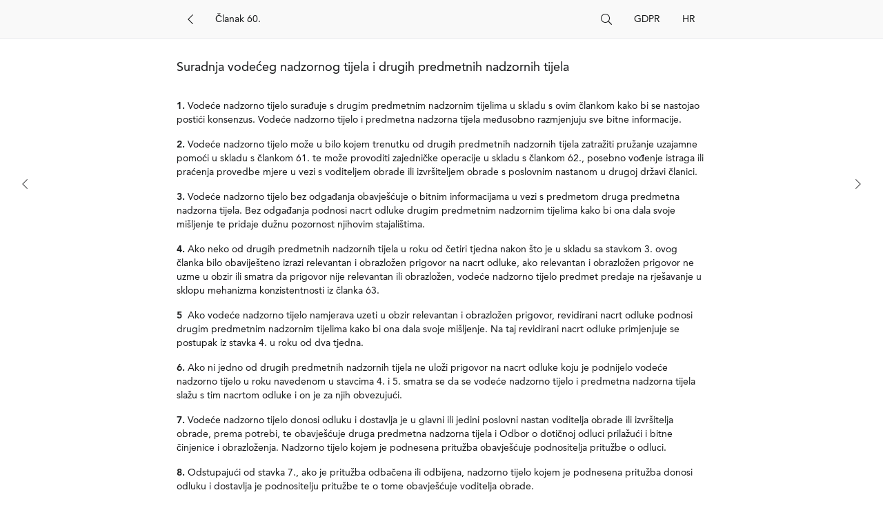

--- FILE ---
content_type: text/html;charset=utf-8
request_url: https://gdpr.akarion.app/hr/article/60
body_size: 465517
content:
<!DOCTYPE html>
<html >
<head><meta charset="utf-8">
<title></title>
<meta name="viewport" content="width=device-width, initial-scale=1">
<meta name="description" content="">
<meta property="og:type" content="website">
<meta property="article:author" content="Akarion">
<meta property="business:contact_data:street_address" content="Peter Behrens-Platz 11">
<meta property="business:contact_data:locality" content="Linz">
<meta property="business:contact_data:region" content="Upper Austria">
<meta property="business:contact_data:postal_code" content="4020">
<meta property="business:contact_data:country_name" content="Austria">
<meta name="twitter:card" content="summary_large_image">
<meta name="twitter:site" content="@AkarionOfficial">
<meta name="twitter:creator" content="@AkarionOfficial">
<meta name="twitter:image:alt" content="Logo NiōBase">
<meta name="msapplication-TileColor" content="#2868FF">
<meta name="robots" content="index, follow">
<link rel="icon" type="image/x-icon" href="/favicon.ico">
<link rel="apple-touch-icon" type="image/png" sizes="180x180" href="/img/apple-touch-icon.png">
<link rel="icon" type="image/png" sizes="32x32" href="/img/favicon-32x32.png">
<link rel="icon" type="image/png" sizes="16x16" href="/img/favicon-16x16.png">
<link rel="manifest" href="/manifest.json"><link rel="modulepreload" as="script" crossorigin href="/_nuxt/entry.ef65cfd7.js"><link rel="preload" as="style" href="/_nuxt/entry.e26a6a72.css"><link rel="modulepreload" as="script" crossorigin href="/_nuxt/_id_.740658ac.js"><link rel="modulepreload" as="script" crossorigin href="/_nuxt/PageToolbar.cfc2cf86.js"><link rel="preload" as="style" href="/_nuxt/PageToolbar.012be25b.css"><link rel="modulepreload" as="script" crossorigin href="/_nuxt/ButtonBase.f768edbe.js"><link rel="preload" as="style" href="/_nuxt/ButtonBase.56e58cb8.css"><link rel="modulepreload" as="script" crossorigin href="/_nuxt/LanguageSelect.8d5d536a.js"><link rel="preload" as="style" href="/_nuxt/LanguageSelect.9b57130e.css"><link rel="modulepreload" as="script" crossorigin href="/_nuxt/ButtonArrowLeft.7a36b808.js"><link rel="preload" as="style" href="/_nuxt/ButtonArrowLeft.ae9bb7a1.css"><link rel="prefetch" as="image" type="image/svg+xml" href="/_nuxt/fa-light-300.964bae2c.svg"><link rel="prefetch" as="script" crossorigin href="/_nuxt/error-component.6fbe64a1.js"><link rel="stylesheet" href="/_nuxt/entry.e26a6a72.css"><link rel="stylesheet" href="/_nuxt/PageToolbar.012be25b.css"><link rel="stylesheet" href="/_nuxt/ButtonBase.56e58cb8.css"><link rel="stylesheet" href="/_nuxt/LanguageSelect.9b57130e.css"><link rel="stylesheet" href="/_nuxt/ButtonArrowLeft.ae9bb7a1.css"><style>.references[data-v-048467e9],main[data-v-048467e9]{margin:0 auto 16px;max-width:800px;padding:16px;width:100%}.content-part[data-v-048467e9]{margin:16px 0}.highlight[data-v-048467e9]{border-left:4px solid #226fff;padding-left:12px}.spacer[data-v-048467e9]{border-bottom:1px solid #eaecef;margin:0 auto 16px;max-width:800px;width:100%}h2[data-v-048467e9]{margin-bottom:36px}.depth-2[data-v-048467e9]{margin-left:16px}.depth-3[data-v-048467e9]{margin-left:28px}.depth-4[data-v-048467e9]{margin-left:36px}.depth-5[data-v-048467e9]{margin-left:48px}.references>div[data-v-048467e9]{margin:8px 0}.reference[data-v-048467e9]{display:block;overflow:hidden;text-overflow:ellipsis;white-space:nowrap}.paragraph-label[data-v-048467e9]{font-weight:700}.text[data-v-048467e9]{white-space:pre-wrap}.mapping-link[data-v-048467e9]{display:block;overflow:hidden;text-overflow:ellipsis;white-space:nowrap}</style><style>.pagination-controls[data-v-e195bb23]{width:100%}.control[data-v-e195bb23]{bottom:8px;opacity:.5;position:fixed}.control[data-v-e195bb23]:hover{opacity:1}.previous[data-v-e195bb23]{left:-8px}.next[data-v-e195bb23]{right:-8px}@media(min-width:860px){.control[data-v-e195bb23]{bottom:60vh;opacity:.8}.previous[data-v-e195bb23]{left:16px}.next[data-v-e195bb23]{right:16px}}</style><style>svg[data-v-fd1df655]{height:16px}</style><style>svg[data-v-8c1fdb0b]{height:16px}</style></head>
<body ><div id="__nuxt"><div class="tw-h-full tw-flex tw-flex-col"><div data-v-048467e9><div class="" data-v-048467e9 data-v-63bdd5e6><div class="spacer" data-v-63bdd5e6></div><div class="fixed-container" data-v-63bdd5e6><section class="toolbar-outer" data-v-63bdd5e6><div class="toolbar-inner" data-v-63bdd5e6><button aria-label="Back" style="" class="menu-button" data-v-63bdd5e6 data-v-212b9558 data-v-846f2a71><!--[--><svg aria-hidden="true" focusable="false" data-prefix="fal" data-icon="chevron-left" class="svg-inline--fa fa-chevron-left fa-w-8" role="img" xmlns="http://www.w3.org/2000/svg" viewBox="0 0 256 512" data-v-212b9558><path fill="currentColor" d="M238.475 475.535l7.071-7.07c4.686-4.686 4.686-12.284 0-16.971L50.053 256 245.546
          60.506c4.686-4.686 4.686-12.284 0-16.971l-7.071-7.07c-4.686-4.686-12.284-4.686-16.97
          0L10.454 247.515c-4.686 4.686-4.686 12.284 0 16.971l211.051 211.05c4.686 4.686 12.284
          4.686 16.97-.001z" data-v-212b9558></path></svg><!--]--></button><div class="search-input" style="" data-v-63bdd5e6 data-v-02f78719><input value="" class="" placeholder="Članak 60." type="text" aria-label="Search" data-v-02f78719><button aria-label="Search" style="" data-v-02f78719 data-v-206934b0 data-v-846f2a71><!--[--><svg aria-hidden="true" focusable="false" data-prefix="fal" data-icon="search" class="search-icon" role="img" xmlns="http://www.w3.org/2000/svg" viewBox="0 0 512 512" data-v-206934b0><path fill="currentColor" d="M508.5 481.6l-129-129c-2.3-2.3-5.3-3.5-8.5-3.5h-10.3C395
          312 416 262.5 416 208 416 93.1 322.9 0 208 0S0 93.1 0
          208s93.1 208 208 208c54.5 0 104-21 141.1-55.2V371c0 3.2 1.3
          6.2 3.5 8.5l129 129c4.7 4.7 12.3 4.7 17 0l9.9-9.9c4.7-4.7
          4.7-12.3 0-17zM208 384c-97.3 0-176-78.7-176-176S110.7 32
          208 32s176 78.7 176 176-78.7 176-176 176z" data-v-206934b0></path></svg><!--]--></button></div><div style="display:none;" class="spacer" data-v-63bdd5e6></div><button aria-label style="" data-v-63bdd5e6 data-v-846f2a71><!--[-->GDPR<!--]--></button><button aria-label style="" data-v-63bdd5e6 data-v-846f2a71><!--[-->HR<!--]--></button><button aria-label="Close" style="display:none;" data-v-63bdd5e6 data-v-9763cdc7 data-v-846f2a71><!--[--><svg aria-hidden="true" focusable="false" data-prefix="fal" data-icon="times" class="close-icon" role="img" xmlns="http://www.w3.org/2000/svg" viewBox="0 0 320 512" data-v-9763cdc7><path fill="currentColor" d="M193.94 256L296.5 153.44l21.15-21.15c3.12-3.12 3.12-8.19
          0-11.31l-22.63-22.63c-3.12-3.12-8.19-3.12-11.31 0L160
          222.06 36.29 98.34c-3.12-3.12-8.19-3.12-11.31 0L2.34
          120.97c-3.12 3.12-3.12 8.19 0 11.31L126.06 256 2.34
          379.71c-3.12 3.12-3.12 8.19 0 11.31l22.63 22.63c3.12
          3.12 8.19 3.12 11.31 0L160 289.94 262.56 392.5l21.15
          21.15c3.12 3.12 8.19 3.12 11.31 0l22.63-22.63c3.12-3.12
          3.12-8.19 0-11.31L193.94 256z" data-v-9763cdc7></path></svg><!--]--></button></div></section><!----><!----></div></div><main data-v-048467e9><h2 data-v-048467e9>Suradnja vodećeg nadzornog tijela i drugih predmetnih nadzornih tijela</h2><div class="content" data-v-048467e9><!--[--><div class="depth-1 content-part" data-v-048467e9><a href="/hr/article/60.1" class="paragraph-label tw-mr-1" data-v-048467e9>1.</a><span class="text" data-v-048467e9>Vodeće nadzorno tijelo surađuje s drugim predmetnim nadzornim tijelima u skladu s ovim člankom kako bi se nastojao postići konsenzus. Vodeće nadzorno tijelo i predmetna nadzorna tijela međusobno razmjenjuju sve bitne informacije.</span></div><div class="depth-1 content-part" data-v-048467e9><a href="/hr/article/60.2" class="paragraph-label tw-mr-1" data-v-048467e9>2.</a><span class="text" data-v-048467e9>Vodeće nadzorno tijelo može u bilo kojem trenutku od drugih predmetnih nadzornih tijela zatražiti pružanje uzajamne pomoći u skladu s člankom 61. te može provoditi zajedničke operacije u skladu s člankom 62., posebno vođenje istraga ili praćenja provedbe mjere u vezi s voditeljem obrade ili izvršiteljem obrade s poslovnim nastanom u drugoj državi članici.</span></div><div class="depth-1 content-part" data-v-048467e9><a href="/hr/article/60.3" class="paragraph-label tw-mr-1" data-v-048467e9>3.</a><span class="text" data-v-048467e9>Vodeće nadzorno tijelo bez odgađanja obavješćuje o bitnim informacijama u vezi s predmetom druga predmetna nadzorna tijela. Bez odgađanja podnosi nacrt odluke drugim predmetnim nadzornim tijelima kako bi ona dala svoje mišljenje te pridaje dužnu pozornost njihovim stajalištima.</span></div><div class="depth-1 content-part" data-v-048467e9><a href="/hr/article/60.4" class="paragraph-label tw-mr-1" data-v-048467e9>4.</a><span class="text" data-v-048467e9>Ako neko od drugih predmetnih nadzornih tijela u roku od četiri tjedna nakon što je u skladu sa stavkom 3. ovog članka bilo obaviješteno izrazi relevantan i obrazložen prigovor na nacrt odluke, ako relevantan i obrazložen prigovor ne uzme u obzir ili smatra da prigovor nije relevantan ili obrazložen, vodeće nadzorno tijelo predmet predaje na rješavanje u sklopu mehanizma konzistentnosti iz članka 63.</span></div><div class="depth-1 content-part" data-v-048467e9><a href="/hr/article/60.5" class="paragraph-label tw-mr-1" data-v-048467e9>5 </a><span class="text" data-v-048467e9>Ako vodeće nadzorno tijelo namjerava uzeti u obzir relevantan i obrazložen prigovor, revidirani nacrt odluke podnosi drugim predmetnim nadzornim tijelima kako bi ona dala svoje mišljenje. Na taj revidirani nacrt odluke primjenjuje se postupak iz stavka 4. u roku od dva tjedna.</span></div><div class="depth-1 content-part" data-v-048467e9><a href="/hr/article/60.6" class="paragraph-label tw-mr-1" data-v-048467e9>6.</a><span class="text" data-v-048467e9>Ako ni jedno od drugih predmetnih nadzornih tijela ne uloži prigovor na nacrt odluke koju je podnijelo vodeće nadzorno tijelo u roku navedenom u stavcima 4. i 5. smatra se da se vodeće nadzorno tijelo i predmetna nadzorna tijela slažu s tim nacrtom odluke i on je za njih obvezujući.</span></div><div class="depth-1 content-part" data-v-048467e9><a href="/hr/article/60.7" class="paragraph-label tw-mr-1" data-v-048467e9>7.</a><span class="text" data-v-048467e9>Vodeće nadzorno tijelo donosi odluku i dostavlja je u glavni ili jedini poslovni nastan voditelja obrade ili izvršitelja obrade, prema potrebi, te obavješćuje druga predmetna nadzorna tijela i Odbor o dotičnoj odluci prilažući i bitne činjenice i obrazloženja. Nadzorno tijelo kojem je podnesena pritužba obavješćuje podnositelja pritužbe o odluci.</span></div><div class="depth-1 content-part" data-v-048467e9><a href="/hr/article/60.8" class="paragraph-label tw-mr-1" data-v-048467e9>8.</a><span class="text" data-v-048467e9>Odstupajući od stavka 7., ako je pritužba odbačena ili odbijena, nadzorno tijelo kojem je podnesena pritužba donosi odluku i dostavlja je podnositelju pritužbe te o tome obavješćuje voditelja obrade.</span></div><div class="depth-1 content-part" data-v-048467e9><a href="/hr/article/60.9" class="paragraph-label tw-mr-1" data-v-048467e9>9.</a><span class="text" data-v-048467e9>Ako su se vodeće nadzorno tijelo i predmetna nadzorna tijela složili odbaciti ili odbiti dijelove pritužbe, a u obzir uzeti druge dijelove te pritužbe, donosi se odvojena odluka za svaki dio predmeta. Vodeće nadzorno tijelo donosi odluku za dio koji se odnosi na djelovanja u vezi s voditeljem obrade i dostavlja je u glavni ili jedini poslovni nastan voditelja obrade ili izvršitelja obrade na državnom području svoje države članice te o tome izvješćuje podnositelja pritužbe, dok nadzorno tijelo podnositelja pritužbe donosi odluku za dio koji se odnosi na odbacivanje ili odbijanje te pritužbe i o toj ga pritužbi obavješćujete o tome izvješćuje voditelja obrade ili izvršitelja obrade.</span></div><div class="depth-1 content-part" data-v-048467e9><a href="/hr/article/60.10" class="paragraph-label tw-mr-1" data-v-048467e9>10.</a><span class="text" data-v-048467e9>Nakon što ga vodeće nadzorno tijelo u skladu sa stavcima 7. i 9. obavijesti o odluci, voditelj obrade ili izvršitelj obrade poduzima potrebne mjere kako bi osigurao da se odluka poštuje u odnosu na aktivnosti obrade, s obzirom na sve njegove poslovne nastane u Uniji. Voditelj obrade ili izvršitelj obrade o poduzetim mjerama za poštivanje odluke obavješćuju vodeće nadzorno tijelo koje izvješćuje druga predmetna nadzorna tijela.</span></div><div class="depth-1 content-part" data-v-048467e9><a href="/hr/article/60.11" class="paragraph-label tw-mr-1" data-v-048467e9>11.</a><span class="text" data-v-048467e9>Ako u izuzetnim okolnostima predmetno nadzorno tijelo ima razloga smatrati da postoji hitna potreba za djelovanjem kako bi se zaštitili interesi ispitanika, primjenjuje se hitni postupak iz članka 66.</span></div><div class="depth-1 content-part" data-v-048467e9><a href="/hr/article/60.12" class="paragraph-label tw-mr-1" data-v-048467e9>12.</a><span class="text" data-v-048467e9>Vodeće nadzorno tijelo i druga predmetna nadzorna tijela međusobno si dostavljaju informacije koje se zahtijevaju u skladu s ovim člankom elektroničkim putem, koristeći se standardiziranim formatom.</span></div><!--]--></div><!----></main><div class="pagination-controls" data-v-048467e9 data-v-e195bb23><div class="control previous" data-v-e195bb23><button aria-label="Previous" data-v-e195bb23 data-v-fd1df655 data-v-846f2a71><!--[--><svg aria-hidden="true" focusable="false" data-prefix="fal" data-icon="chevron-left" class="svg-inline--fa fa-chevron-left fa-w-8" role="img" xmlns="http://www.w3.org/2000/svg" viewBox="0 0 256 512" data-v-fd1df655><path fill="currentColor" d="M238.475 475.535l7.071-7.07c4.686-4.686 4.686-12.284 0-16.971L50.053 256 245.546
          60.506c4.686-4.686 4.686-12.284 0-16.971l-7.071-7.07c-4.686-4.686-12.284-4.686-16.97
          0L10.454 247.515c-4.686 4.686-4.686 12.284 0 16.971l211.051 211.05c4.686 4.686 12.284
          4.686 16.97-.001z" data-v-fd1df655></path></svg><!--]--></button></div><div class="control next" data-v-e195bb23><button aria-label="Next" data-v-e195bb23 data-v-8c1fdb0b data-v-846f2a71><!--[--><svg aria-hidden="true" focusable="false" data-prefix="fal" data-icon="chevron-right" class="svg-inline--fa fa-chevron-right fa-w-8" role="img" xmlns="http://www.w3.org/2000/svg" viewBox="0 0 256 512" data-v-8c1fdb0b><path fill="currentColor" d="M17.525 36.465l-7.071 7.07c-4.686 4.686-4.686
        12.284 0 16.971L205.947 256 10.454 451.494c-4.686
         4.686-4.686 12.284 0 16.971l7.071 7.07c4.686
         4.686 12.284 4.686 16.97 0l211.051-211.05c4.686-4.686
          4.686-12.284 0-16.971L34.495
          36.465c-4.686-4.687-12.284-4.687-16.97 0z" data-v-8c1fdb0b></path></svg><!--]--></button></div></div><div data-v-048467e9><div class="spacer" data-v-048467e9></div><div class="references" data-v-048467e9><!--[--><div data-v-048467e9><a href="/hr/recital/127?back=/hr/article/60" class="reference" data-v-048467e9>(127) Svako nadzorno tijelo koje ne djeluje kao vodeće nadzorno tijelo trebalo bi biti nadležno za rješavanje lokalnih slučajeva ako voditelj obrade ili izvršitelj obrade ima poslovni nastan u više od jedne države članice, ali se predmet posebne obrade odnosi samo na obradu obavljenu u jednoj državi članici koja uključuje samo ispitanike u toj jednoj državi članici, na primjer, ako se predmet odnosi na obradu osobnih podataka o zaposlenicima u posebnom kontekstu zaposlenja u određenoj državi članici. U takvim slučajevima nadzorno tijelo trebalo bi o tom pitanju bez odgode obavijestiti vodeće nadzorno tijelo. Nakon što primi obavijest, vodeće nadzorno tijelo trebalo bi odlučiti o tome hoće li predmet rješavati na temelju odredbe o suradnji između vodećeg nadzornog tijela i drugih predmetnih nadzornih tijela („jedinstveni mehanizam”), ili bi ga na lokalnoj razini trebalo rješavati nadzorno tijelo koje mu je uputilo obavijest. Pri donošenju odluke o tome hoće li rješavati predmet, vodeće nadzorno tijelo trebalo bi voditi računa o tome ima li voditelj obrade ili izvršitelj obrade poslovni nastan u državi članici nadzornog tijela koje je uputilo obavijest, kako bi se osiguralo djelotvorno izvršenje odluke u odnosu na voditelja obrade ili izvršitelja obrade. Kada vodeće nadzorno tijelo odluči rješavati predmet, nadzorno tijelo koje mu je uputilo obavijest trebalo bi biti u mogućnosti podnijeti nacrt odluke, koji bi vodeće nadzorno tijelo trebalo što je više moguće uzeti u obzir prilikom pripreme svojeg nacrta odluke u okviru jedinstvenog mehanizma.</a></div><div data-v-048467e9><a href="/hr/recital/128?back=/hr/article/60" class="reference" data-v-048467e9>(128) Pravila o vodećem nadzornom tijelu i jedinstvenom mehanizmu ne bi se smjela primjenjivati ako obradu obavljaju tijela javne vlasti ili privatna tijela koja djeluju u javnom interesu. U takvim slučajevima jedino nadzorno tijelo nadležno za izvršavanje ovlasti koje su mu dodijeljene u skladu s ovom Uredbom trebalo bi biti nadzorno tijelo države članice u kojoj tijelo javne vlasti ili privatno tijelo ima poslovni nastan.</a></div><div data-v-048467e9><a href="/hr/recital/130?back=/hr/article/60" class="reference" data-v-048467e9>(130) Ako nadzorno tijelo kojem je podnesena pritužba nije vodeće nadzorno tijelo, vodeće nadzorno tijelo trebalo bi usko surađivati s nadzornim tijelom kojem je podnesena pritužba u skladu s odredbama o suradnji i konzistentnosti iz ove Uredbe. U takvim slučajevima vodeće nadzorno tijelo trebalo bi, kada poduzima mjere kojima se proizvode pravni učinci, među ostalim nametanje upravnih novčanih kazni, osobito voditi računa o mišljenju nadzornog tijela kojem je podnesena pritužba i koje bi trebalo ostati nadležno za provedbu istrage na državnom području svoje države članice u vezi s vodećim nadzornim tijelom.</a></div><div data-v-048467e9><a href="/hr/recital/131?back=/hr/article/60" class="reference" data-v-048467e9>(131) Kada bi drugo nadzorno tijelo trebalo djelovati kao vodeće nadzorno tijelo za aktivnosti obrade voditelja obrade ili izvršitelja obrade, ali se konkretni predmet pritužbe ili moguća povreda odnosi samo na aktivnosti obrade voditelja obrade ili izvršitelja obrade u državi članici u kojoj je podnesena pritužba ili otkrivena moguća povreda i predmet znatno ne utječe ili vjerojatno neće znatno utjecati na ispitanike u drugim državama članicama, nadzorno tijelo koje zaprimi pritužbu ili otkrije situacije u kojima dolazi do mogućih kršenja ove Uredbe ili je o njima na drugi način obaviješteno trebalo bi težiti sporazumnom rješenju s voditeljem obrade i, ako se to pokaže neuspješnim, primijeniti sve svoje ovlasti. To bi trebalo uključivati posebnu obradu koja se obavlja na državnom području države članice nadzornog tijela ili u pogledu ispitanika na državnom području te države članice, obradu koja se obavlja u kontekstu ponude robe ili usluga koja je posebno namijenjena ispitanicima na državnom području države članice nadzornog tijela, ili obradu koja se treba procijeniti uzimajući u obzir relevantne pravne obveze u skladu s pravom države članice.</a></div><!--]--></div></div><!----></div><div class="tw-flex-1"></div><footer class="tw-p-4 tw-text-center tw-text-gray"><a href="/about" class="tw-text-gray"><!--[--> About <!--]--></a> | <a href="/privacy" class="tw-text-gray"><!--[--> Privacy <!--]--></a> | <a href="/legal" class="tw-text-gray"><!--[--> Legal Notice <!--]--></a></footer></div></div><script type="application/json" id="__NUXT_DATA__" data-ssr="true">[["Reactive",1],{"data":2,"state":5375,"_errors":5376,"serverRendered":5378,"pinia":5379},{"WtTJQHoSMt":3},{"lang":4,"name":5,"shortName":6,"head":7,"content":35,"toc":5043},"hr","Opća uredba o zaštiti podataka","GDPR",[8,11,14,17,19,21,23,25,27,29,31,33],{"text":9,"kind":10},"UREDBA (EU) 2016/679 EUROPSKOG PARLAMENTA I VIJEĆA","headline",{"text":12,"kind":13},"od 27. travnja 2016.","help-text",{"text":15,"kind":16},"o zaštiti pojedinaca u vezi s obradom osobnih podataka i o slobodnom kretanju takvih podataka te o stavljanju izvan snage Direktive 95/46/EZ (Opća uredba o zaštiti podataka)","text",{"text":18,"kind":13},"(Tekst značajan za EGP)",{"text":20,"kind":16},"EUROPSKI PARLAMENT I VIJEĆE EUROPSKE UNIJE,",{"text":22,"kind":16},"uzimajući u obzir Ugovor o funkcioniranju Europske unije, a posebno njegov članak 16.,",{"text":24,"kind":16},"uzimajući u obzir prijedlog Europske komisije,",{"text":26,"kind":16},"nakon prosljeđivanja nacrta zakonodavnog akta nacionalnim parlamentima,",{"text":28,"kind":16},"uzimajući u obzir mišljenje Europskoga gospodarskog i socijalnog odbora,",{"text":30,"kind":16},"uzimajući u obzir mišljenje Odbora regija,",{"text":32,"kind":16},"u skladu s redovnim zakonodavnim postupkom,",{"text":34,"kind":16},"budući da:",{"recital":36,"article":1082,"chapter":4969,"section":5003},[37,44,50,56,62,68,74,80,86,92,98,104,110,116,122,128,134,140,146,152,158,164,170,176,182,188,194,200,206,212,218,224,230,236,242,248,254,260,266,272,278,284,290,296,302,308,314,320,326,332,338,344,350,356,362,368,374,380,386,392,398,404,410,416,422,428,434,440,446,452,458,464,470,476,482,488,494,500,506,512,518,524,530,536,542,548,554,560,566,572,578,584,590,596,602,608,614,620,626,632,638,644,650,656,662,668,674,680,686,692,698,704,710,716,722,728,734,740,746,752,758,764,770,776,782,788,794,800,806,812,818,824,830,836,842,848,854,860,866,872,878,884,890,896,902,908,914,920,926,932,938,944,950,956,962,968,974,980,986,992,998,1004,1010,1016,1022,1028,1034,1040,1046,1052,1058,1064,1070,1076],{"id":38,"prefix":39,"title":40,"content":41},"1","(1)","",[42],{"id":38,"prefix":40,"text":43},"Zaštita pojedinaca s obzirom na obradu osobnih podataka temeljno je pravo. Člankom 8. stavkom 1. Povelje Europske unije o temeljnim pravima („Povelja”) te člankom 16. stavkom 1. Ugovora o funkcioniranju Europske unije (UFEU) utvrđuje se da svatko ima pravo na zaštitu svojih osobnih podataka.",{"id":45,"prefix":46,"title":40,"content":47},"2","(2)",[48],{"id":45,"prefix":40,"text":49},"Načela i pravila o zaštiti pojedinaca u vezi s obradom njihovih osobnih podataka trebala bi poštovati njihova temeljna prava i slobode, a posebno njihovo pravo na zaštitu osobnih podataka, bez obzira na nacionalnost ili boravište pojedinaca. Ovom Uredbom želi se doprinijeti uspostavi područja slobode, sigurnosti i pravde te gospodarske unije, gospodarskom i socijalnom napretku, jačanju i približavanju gospodarstava na unutarnjem tržištu te dobrobiti pojedinaca.",{"id":51,"prefix":52,"title":40,"content":53},"3","(3)",[54],{"id":51,"prefix":40,"text":55},"Direktivom 95/46/EZ Europskog parlamenta i Vijeća (4) nastoji se uskladiti zaštita temeljnih prava i sloboda pojedinaca u vezi s obradom podataka kao i osigurati slobodan protok osobnih podataka između država članica.",{"id":57,"prefix":58,"title":40,"content":59},"4","(4)",[60],{"id":57,"prefix":40,"text":61},"Obrada osobnih podataka trebala bi biti osmišljena tako da bude u službi čovječanstva. Pravo na zaštitu osobnih podataka nije apsolutno pravo; mora ga se razmatrati u vezi s njegovom funkcijom u društvu te ga treba ujednačiti s drugim temeljnim pravima u skladu s načelom proporcionalnosti. Ovom se Uredbom poštuju sva temeljna prava i uvažavaju slobode i načela priznata Poveljom koja su sadržana u Ugovorima, osobito poštovanje privatnog i obiteljskog života, doma i komuniciranja, zaštita osobnih podataka, sloboda mišljenja, savjesti i vjeroispovijedi, sloboda izražavanja i informiranja, sloboda poduzetništva, pravo na učinkoviti pravni lijek i pošteno suđenje te pravo na kulturnu, vjersku i jezičnu raznolikost.",{"id":63,"prefix":64,"title":40,"content":65},"5","(5)",[66],{"id":63,"prefix":40,"text":67},"Gospodarska i društvena integracija proizašla iz funkcioniranja unutarnjeg tržišta dovela je do znatnog povećanja prekograničnih protoka osobnih podataka. Povećala se razmjena osobnih podataka između javnih i privatnih sudionika, uključujući pojedince, udruženja i poduzetnike širom Unije. U skladu s pravom Unije nacionalna tijela država članica pozivaju se na suradnju i razmjenu osobnih podataka kako bi mogla izvršavati svoje dužnosti ili izvršavati zadaće u ime tijela u drugoj državi članici.",{"id":69,"prefix":70,"title":40,"content":71},"6","(6)",[72],{"id":69,"prefix":40,"text":73},"Zbog brzog tehnološkog razvoja i globalizacije pojavili su se novi izazovi u zaštiti osobnih podataka. Opseg prikupljanja i razmjene osobnih podataka značajno se povećava. Tehnologijom se privatnim društvima i tijelima javne vlasti omogućuje uporaba osobnih podataka u dosada nedosegnutom opsegu radi ostvarenja njihovih djelatnosti. Pojedinci svoje osobne informacije sve više čine dostupnima javno i globalno. Tehnologija je preobrazila i gospodarstvo i društveni život te bi trebala dalje olakšavati slobodan protok osobnih podataka u Uniji i prijenos trećim zemljama i međunarodnim organizacijama, osiguravajući pri tome visoku razinu zaštite osobnih podataka.",{"id":75,"prefix":76,"title":40,"content":77},"7","(7)",[78],{"id":75,"prefix":40,"text":79},"Za takav razvoj potreban je čvrst i usklađeniji okvir za zaštitu podataka u Uniji koji se temelji na odlučnoj provedbi s obzirom na važnost stvaranja povjerenja koje će omogućiti razvoj digitalne ekonomije na čitavom unutarnjem tržištu. Pojedinci bi trebali imati nadzor nad vlastitim osobnim podacima. Pravnu i praktičnu sigurnost pojedinaca, gospodarskih subjekata i tijela javne vlasti trebalo bi poboljšati.",{"id":81,"prefix":82,"title":40,"content":83},"8","(8)",[84],{"id":81,"prefix":40,"text":85},"Ako se ovom Uredbom predviđaju specifikacije ili ograničenja njezinih pravila pravom države članice, države članice mogu, u mjeri u kojoj je to potrebno radi usklađenosti i kako bi nacionalne odredbe bile razumljive osobama na koje se primjenjuju, elemente ove Uredbe uključiti u svoje nacionalno pravo.",{"id":87,"prefix":88,"title":40,"content":89},"9","(9)",[90],{"id":87,"prefix":40,"text":91},"Ciljevi i načela Direktive 95/46/EZ i dalje su utemeljeni, no njome nisu spriječeni rascjepkanost provedbe zaštite podataka u Uniji, pravna nesigurnost ili rasprostranjeno javno mišljenje da osobito kod internetskih aktivnosti postoje znatni rizici povezani sa zaštitom pojedinaca. Razlike u razini zaštite prava i sloboda pojedinaca, a posebno prava na zaštitu osobnih podataka, koje pružaju države članice u vezi s obradom osobnih podataka mogu spriječiti slobodni protok osobnih podataka u Uniji. Te razlike stoga mogu predstavljati prepreku obavljanju gospodarskih djelatnosti na razini Unije, narušiti tržišno natjecanje te spriječiti nadležna tijela u ispunjenju njihovih odgovornosti na temelju prava Unije. Do takve razlike u razinama zaštite došlo je zbog postojanja razlika u provedbi i primjeni Direktive 95/46/EZ.",{"id":93,"prefix":94,"title":40,"content":95},"10","(10)",[96],{"id":93,"prefix":40,"text":97},"Kako bi se osigurala postojana i visoka razina zaštite pojedinaca te uklonile prepreke protoku osobnih podataka unutar Unije, razina zaštite prava i sloboda pojedinaca u vezi s obradom takvih podataka trebala bi biti jednaka u svim državama članicama. U čitavoj Uniji trebalo bi osigurati postojanu i homogenu primjenu pravila za zaštitu temeljnih prava i sloboda pojedinaca u vezi s obradom osobnih podataka. U pogledu obrade osobnih podataka za usklađivanje s pravnom obvezom, za izvršavanje zadaće od javnog interesa ili pri obavljanju službene ovlasti dodijeljene voditelju obrade državama članicama trebalo bi dopustiti da zadrže ili uvedu nacionalne odredbe kako bi se dodatno odredila primjena pravila iz ove Uredbe. Zajedno s općim i horizontalnim zakonodavstvom o zaštiti podataka kojim se provodi Direktiva 95/46/EZ, države članice imaju nekoliko posebnih zakona za pojedine sektore u onim područjima u kojima su potrebne konkretnije odredbe. Ovom Uredbom također se državama članicama pruža prostor za djelovanje kako bi bolje odredile njezina pravila uključujući obradu posebnih kategorija osobnih podataka („osjetljivi podaci”). U tom smislu ovom se Uredbom ne isključuje pravo države članice kojim se utvrđuju okolnosti posebnih situacija obrade, što uključuje preciznije određivanje uvjeta pod kojima je obrada osobnih podataka zakonita.",{"id":99,"prefix":100,"title":40,"content":101},"11","(11)",[102],{"id":99,"prefix":40,"text":103},"Djelotvorna zaštita osobnih podataka širom Unije zahtijeva jačanje i detaljno određivanje prava ispitanika i obveza onih koji obrađuju i određuju obradu osobnih podataka, kao i jednake ovlasti praćenja i osiguravanja poštovanja pravila za zaštitu osobnih podataka i jednake sankcije za kršenja u državama članicama.",{"id":105,"prefix":106,"title":40,"content":107},"12","(12)",[108],{"id":105,"prefix":40,"text":109},"Člankom 16. stavkom 2. UFEU-a Europskom parlamentu i Vijeću nalaže se utvrđivanje pravila o zaštiti pojedinaca s obzirom na obradu osobnih podataka i pravila u vezi sa slobodnim kretanjem takvih podataka.",{"id":111,"prefix":112,"title":40,"content":113},"13","(13)",[114],{"id":111,"prefix":40,"text":115},"Kako bi se osigurala dosljedna razina zaštite pojedinaca širom Unije i spriječila razilaženja koja ometaju slobodno kretanje osobnih podataka na unutarnjem tržištu, potrebna je Uredba radi pružanja pravne sigurnosti i transparentnosti gospodarskim subjektima, uključujući mikropoduzeća, mala i srednja poduzeća, te pružanja pojedincima u svim državama članicama istu razinu pravno primjenjivih prava i obveza te odgovornosti za voditelje obrade i izvršitelje obrade kako bi se osiguralo postojano praćenje obrade osobnih podataka i jednake sankcije u svim državama članicama, kao i djelotvornu suradnju između nadzornih tijela različitih država članica. Za ispravno funkcioniranje unutarnjeg tržišta ne ograničava se niti zabranjuje slobodno kretanje osobnih podataka u Uniji zbog razloga povezanih sa zaštitom pojedinaca u vezi s obradom osobnih podataka. Ova Uredba sadržava odstupanja za organizacije u kojima je zaposleno manje od 250 osoba s obzirom na vođenje evidencije, radi uzimanja u obzir posebnih situacija mikropoduzeća, malih i srednjih poduzeća. Osim toga, institucije i tijela Unije te države članice i njihova nadzorna tijela potiču se da u primjeni ove Uredbe uzmu u obzir posebne potrebe mikropoduzeća, malih i srednjih poduzeća. Pojam mikropoduzeća, malih i srednjih poduzeća trebao bi se temeljiti na članku 2. Priloga Preporuci Komisije 2003/361/EZ (5).",{"id":117,"prefix":118,"title":40,"content":119},"14","(14)",[120],{"id":117,"prefix":40,"text":121},"Zaštita koja se pruža ovom Uredbom u vezi s obradom osobnih podataka trebala bi se odnositi na pojedince bez obzira na njihovu nacionalnost ili boravište. Ovom se Uredbom ne obuhvaća obrada osobnih podataka koji se tiču pravnih osoba, a osobito poduzetnika koji su ustanovljeni kao pravne osobe, uključujući ime i oblik pravne osobe i kontaktne podatke pravne osobe.",{"id":123,"prefix":124,"title":40,"content":125},"15","(15)",[126],{"id":123,"prefix":40,"text":127},"Radi sprečavanja stvaranja ozbiljnog rizika zaobilaženja propisa, zaštita pojedinaca trebala bi biti tehnološki neutralna i ne bi smjela ovisiti o upotrebljavanim tehnologijama. Zaštita pojedinaca trebala bi se primjenjivati na obradu osobnih podataka automatiziranim sredstvima, kao i na ručnu obradu, ako su osobni podaci pohranjeni ili ih se namjerava pohraniti u sustav pohrane. Dokumenti ili skupovi dokumenata, kao i njihove naslovne stranice, koji nisu strukturirani prema posebnim mjerilima ne bi trebali biti obuhvaćeni područjem primjene ove Uredbe.",{"id":129,"prefix":130,"title":40,"content":131},"16","(16)",[132],{"id":129,"prefix":40,"text":133},"Ova se Uredba ne primjenjuje na pitanja zaštite temeljnih prava i sloboda ili slobodnog protoka osobnih podataka u vezi s djelatnostima koje ne ulaze u područje primjene prava Unije, kao što su djelatnosti u vezi s nacionalnom sigurnošću. Ova se Uredba ne primjenjuje na obradu osobnih podataka od strane država članica pri obavljanju djelatnosti povezanih sa zajedničkom vanjskom i sigurnosnom politikom Unije.",{"id":135,"prefix":136,"title":40,"content":137},"17","(17)",[138],{"id":135,"prefix":40,"text":139},"Uredba (EZ) br. 45/2001 Europskog parlamenta i Vijeća (6) primjenjuje se na obradu osobnih podataka koju obavljaju institucije, tijela, uredi i agencije Unije. Uredba (EZ) br. 45/2001 i drugi pravni akti Unije primjenjivi na takvu obradu osobnih podataka trebali bi se prilagoditi načelima i pravilima iz ove Uredbe i primjenjivati s obzirom na ovu Uredbu. Kako bi se osigurao čvrst i usklađen okvir za zaštitu podataka u Uniji, nakon donošenja ove Uredbe trebale bi uslijediti potrebne prilagodbe Uredbe (EZ) br. 45/2001 kako bi se omogućila istovremena primjena obiju uredaba.",{"id":141,"prefix":142,"title":40,"content":143},"18","(18)",[144],{"id":141,"prefix":40,"text":145},"Ova se Uredba ne primjenjuje na obradu osobnih podataka koju fizičke osobe obavljaju u okviru isključivo osobne ili kućne aktivnosti te stoga nije povezana s profesionalnom ili komercijalnom djelatnošću. U osobne ili kućne aktivnosti može se ubrajati korespondencija i posjedovanje adresa ili društveno umrežavanje te internetske aktivnosti poduzete u kontekstu takvih aktivnosti. Međutim, ova se Uredba primjenjuje na voditelje obrade ili izvršitelje obrade koji pružaju sredstva za obradu osobnih podataka za takve osobne ili kućne aktivnosti.",{"id":147,"prefix":148,"title":40,"content":149},"19","(19)",[150],{"id":147,"prefix":40,"text":151},"Zaštita pojedinaca s obzirom na obradu osobnih podataka koju obavljaju nadležna tijela u svrhu sprečavanja, istrage, otkrivanja ili progona kaznenih djela ili izvršavanja kaznenih sankcija, uključujući zaštitu od prijetnji javnoj sigurnosti i slobodnom kretanju takvih podataka i njihovo sprečavanje, podliježe posebnom pravnom aktu Unije. Stoga se ova Uredba ne bi trebala primjenjivati na aktivnosti obrade u te svrhe. No, osobni podaci koje su obradila tijela javne vlasti u skladu s ovom Uredbom trebali bi, kada se upotrebljavaju u te svrhe, biti uređeni posebnim pravnim aktom Unije i to Direktivom (EU) 2016/680 Europskog parlamenta i Vijeća (7). Države članice mogu povjeriti nadležnim tijelima u smislu Direktive (EU) 2016/680 zadaće koje se ne provode nužno u svrhu sprečavanja, istrage, otkrivanja ili progona kaznenih djela ili izvršavanja kaznenih sankcija, uključujući zaštitu od prijetnji javnoj sigurnosti i njihovo sprečavanje, tako da je obrada osobnih podataka za te druge svrhe, u mjeri u kojoj potpada pod područje primjene prava Unije, obuhvaćena područjem primjene ove Uredbe.\n                  U vezi s obradom osobnih podataka koju obavljaju ta nadležna tijela u svrhe koje su obuhvaćene područjem primjene ove Uredbe, države članice trebale bi biti u mogućnosti zadržati ili uvesti preciznije odredbe kojima se prilagođava primjena pravila ove Uredbe. Tim se odredbama mogu detaljnije utvrditi posebni zahtjevi za obradu osobnih podataka koju obavljaju ta nadležna tijela u te druge svrhe, uzimajući u obzir ustavnu, organizacijsku i administrativnu strukturu dotične države članice. Kada osobne podatke obrađuju privatna tijela i takva obrada ulazi u područje primjene ove Uredbe, ova Uredba trebala bi predvidjeti mogućnost da države članice pod posebnim uvjetima zakonom ograniče određene obveze i prava kada takvo ograničenje predstavlja nužnu i proporcionalnu mjeru u demokratskom društvu za očuvanje posebnih važnih interesa, uključujući javnu sigurnost te sprečavanje, istragu, otkrivanje ili progon kaznenih djela ili izvršavanje kaznenopravnih sankcija uključujući zaštitu od prijetnji javnoj sigurnosti i njihovo sprečavanje. To je, na primjer, relevantno u okviru borbe protiv pranja novca ili djelatnosti forenzičkih laboratorija.",{"id":153,"prefix":154,"title":40,"content":155},"20","(20)",[156],{"id":153,"prefix":40,"text":157},"Iako se ova Uredba primjenjuje, među ostalim, na aktivnosti sudova i drugih pravosudnih tijela, u pravu Unije ili pravu države članice moglo bi se odrediti radnje i postupke obrade u vezi s obradom osobnih podataka koju obavljaju sudovi i druga pravosudna tijela. Nadležnost nadzornih tijela ne bi smjela obuhvaćati obradu osobnih podataka kada sudovi djeluju u sudbenom svojstvu kako bi se zaštitila neovisnost pravosuđa u obavljanju njegovih sudskih zadaća, među ostalim u donošenju odluka. Trebalo bi biti moguće povjeriti nadzor takvih radnji obrade podataka posebnim tijelima u okviru pravosudnog sustava države članice, koja bi posebno trebala osigurati sukladnost s pravilima ove Uredbe, promicati svijest djelatnika u pravosuđu s o njihovim obvezama na temelju ove Uredbe i rješavati pritužbe u vezi s takvom obradom osobnih podataka.",{"id":159,"prefix":160,"title":40,"content":161},"21","(21)",[162],{"id":159,"prefix":40,"text":163},"Ovom se Uredbom ne dovodi u pitanje primjena Direktive 2000/31/EZ Europskog parlamenta i Vijeća (8), posebno pravila o odgovornosti posrednih davatelja usluga iz članaka od 12. do 15. Tom se Direktivom nastoji doprinijeti ispravnom funkcioniranju unutarnjeg tržišta putem osiguravanja slobodnog kretanja usluga informacijskog društva između država članica.",{"id":165,"prefix":166,"title":40,"content":167},"22","(22)",[168],{"id":165,"prefix":40,"text":169},"Svaka obrada osobnih podataka u Uniji s obzirom na djelatnosti poslovnog nastana voditelja obrade ili izvršitelja obrade trebala bi se obavljati u skladu s ovom Uredbom, neovisno o tome obavlja li se sama obrada u Uniji. Poslovni nastan podrazumijeva djelotvorno i stvarno obavljanje djelatnosti putem stabilnih aranžmana. Pravni oblik takvih aranžmana, bilo kroz podružnicu ili društvo kćer s pravnom osobnošću, nije odlučujući čimbenik u tom pogledu.",{"id":171,"prefix":172,"title":40,"content":173},"23","(23)",[174],{"id":171,"prefix":40,"text":175},"Kako bi se osiguralo da pojedincima nije uskraćena zaštita na koju imaju pravo na temelju ove Uredbe, na obradu osobnih podataka ispitanika koji se nalaze u Uniji, a koju obavlja voditelj obrade ili izvršitelj obrade bez poslovnog nastana u Uniji, trebala bi se primjenjivati ova Uredba ako su aktivnosti obrade povezane s ponudom robe ili usluga takvim ispitanicima, bez obzira na to ima li ta ponuda veze s plaćanjem. Kako bi se utvrdilo nudi li takav voditelj obrade ili izvršitelj obrade robu ili usluge ispitanicima koji se nalaze u Uniji, trebalo bi utvrditi je li očito da voditelj obrade ili izvršitelj obrade namjerava ponuditi usluge ispitanicima koji se nalaze u jednoj ili više država članica Unije. Iako su sama dostupnost internetskih stranica voditelja obrade, izvršitelja obrade ili posrednika u Uniji ili adrese elektroničke pošte i drugih kontaktnih podataka ili korištenje jezikom koji je općenito u uporabi u trećoj zemlji u kojoj voditelj obrade ima poslovni nastan nedovoljni za utvrđivanje takve namjere, čimbenici kao što je korištenje jezikom ili valutom koji su općenito u uporabi u jednoj ili više država članica s mogućnošću naručivanja robe i usluga na tom drugom jeziku, ili spominjanje kupaca ili korisnika koji se nalaze u Uniji, mogu jasno pokazati da voditelj obrade namjerava nuditi robu ili usluge ispitanicima u Uniji.",{"id":177,"prefix":178,"title":40,"content":179},"24","(24)",[180],{"id":177,"prefix":40,"text":181},"Na obradu osobnih podataka ispitanika koji se nalaze u Uniji, a koju obavlja voditelj obrade ili izvršitelj obrade bez poslovnog nastana u Uniji, također bi se trebala primjenjivati ova Uredba kada se odnosi na praćenje ponašanja takvih ispitanika ako se njihovo ponašanje odvija unutar Unije. Kako bi se odredilo može li se aktivnost obrade smatrati praćenjem ponašanja ispitanika, trebalo bi utvrditi prati li se pojedince na internetu među ostalim mogućom naknadnom upotrebom tehnika obrade osobnih podataka koje se sastoje od izrade profila pojedinca, osobito radi donošenja odluka koje se odnose na njega ili radi analize ili predviđanja njegovih osobnih sklonosti, ponašanja i stavova.",{"id":183,"prefix":184,"title":40,"content":185},"25","(25)",[186],{"id":183,"prefix":40,"text":187},"Kada se pravo države članice primjenjuje na temelju međunarodnog javnog prava, ova Uredba trebala bi se primjenjivati i na voditelje obrade koji nemaju poslovni nastan u Uniji, kao na primjer u diplomatskom ili konzularnom predstavništvu države članice.",{"id":189,"prefix":190,"title":40,"content":191},"26","(26)",[192],{"id":189,"prefix":40,"text":193},"Načela zaštite podataka trebala bi se primjenjivati na sve informacije koje se odnose na pojedinca čiji je identitet utvrđen ili se može utvrditi. Osobne podatke koji su pseudonimizirani, a koji bi se mogli pripisati nekom pojedincu uporabom dodatnih informacija trebalo bi smatrati informacijama o pojedincu čiji se identitet može utvrditi. Kako bi se odredilo može li se identitet pojedinca utvrditi, trebalo bi uzeti u obzir sva sredstva, poput primjerice selekcije, koja voditelj obrade ili bilo koja druga osoba mogu po svemu sudeći upotrijebiti u svrhu izravnog ili neizravnog utvrđivanja identiteta pojedinca. Kako bi se utvrdilo je li po svemu sudeći izgledno da se upotrebljavaju sredstva za utvrđivanje identiteta pojedinca, trebalo bi uzeti u obzir sve objektivne čimbenike, kao što su troškovi i vrijeme potrebno za utvrđivanje identiteta, uzimajući u obzir i tehnologiju dostupnu u vrijeme obrade i tehnološki razvoj. Načela zaštite podataka stoga se ne bi trebala primjenjivati na anonimne informacije, odnosno informacije koje se ne odnose na pojedinca čiji je identitet utvrđen ili se može utvrditi ili na osobne podatke koji su učinjeni anonimnima na način da se identitet ispitanika ne može ili više ne može utvrditi. Ova se Uredba stoga ne odnosi na obradu takvih anonimnih informacija, među ostalim za statističke ili istraživačke svrhe.",{"id":195,"prefix":196,"title":40,"content":197},"27","(27)",[198],{"id":195,"prefix":40,"text":199},"Ova se Uredba ne primjenjuje na osobne podatke preminulih osoba. Države članice mogu predvidjeti pravila u vezi s obradom osobnih podataka preminulih osoba.",{"id":201,"prefix":202,"title":40,"content":203},"28","(28)",[204],{"id":201,"prefix":40,"text":205},"Primjena pseudonimizacije na osobne podatke može smanjiti rizike za dotične ispitanike i pomoći voditeljima obrade i izvršiteljima obrade u ispunjavanju njihovih obveza u vezi sa zaštitom podataka. Izričitim uvođenjem „pseudonimizacije” ovom se Uredbom ne namjerava isključiti bilo koje druge mjere za zaštitu podataka.",{"id":207,"prefix":208,"title":40,"content":209},"29","(29)",[210],{"id":207,"prefix":40,"text":211},"Radi poticanja primjene pseudonimizacije prilikom obrade osobnih podataka trebalo bi omogućiti da isti voditelj obrade može provoditi mjere pseudonimizacije i opću analizu u slučajevima kada je taj voditelj obrade poduzeo tehničke i organizacijske mjere potrebne za osiguravanje, u dotičnoj obradi, provedbe ove Uredbe, te zasebno čuvanje dodatnih informacija za pripisivanje osobnih podataka određenom ispitaniku. Voditelj obrade koji obrađuje osobne podatke trebao bi navesti ovlaštene osobe u okviru istog voditelja obrade.",{"id":213,"prefix":214,"title":40,"content":215},"30","(30)",[216],{"id":213,"prefix":40,"text":217},"Pojedinci mogu biti pridruženi mrežnim identifikatorima koje pružaju njihovi uređaji, aplikacije, alati i protokoli, kao što su adrese internetskog protokola, identifikatori kolačića ili drugim identifikatorima poput oznaka za radiofrekvencijsku identifikaciju. Tako mogu ostati tragovi koji se, posebno u kombinaciji s jedinstvenim identifikatorima i drugim informacijama koje primaju poslužitelji, mogu upotrijebiti za izradu profila pojedinaca i njihovu identifikaciju.",{"id":219,"prefix":220,"title":40,"content":221},"31","(31)",[222],{"id":219,"prefix":40,"text":223},"Tijela javne vlasti kojima se otkrivaju osobni podaci u skladu s pravnom obvezom izvršavanja njihovih službenih zadaća, poput poreznih i carinskih tijela, jedinica za financijsku istragu, neovisnih upravnih tijela ili tijela za financijska tržišta, odgovorna za reguliranje i nadzor tržišta vrijednosnih papira, ne bi se smjela smatrati primateljima ako prime osobne podatke koji su potrebni za provedbu određene istrage u općem interesu, u skladu s pravom Unije ili pravom države članice. Zahtjevi za otkrivanje koje šalju tijela javne vlasti trebali bi uvijek biti u pisanom obliku, obrazloženi i povremeni i ne bi se trebali odnositi na čitav sustav pohrane ili dovesti do međupovezanosti sustavâ pohrane. Ta tijela javne vlasti trebala bi obrađivati takve osobne podatke u skladu s primjenjivim pravilima za zaštitu podataka ovisno o svrhama obrade.",{"id":225,"prefix":226,"title":40,"content":227},"32","(32)",[228],{"id":225,"prefix":40,"text":229},"Privola bi se trebala davati jasnom potvrdnom radnjom kojom se izražava dobrovoljan, poseban, informiran i nedvosmislen pristanak ispitanika na obradu osobnih podataka koji se odnose na njega, poput pisane izjave, uključujući elektroničku, ili usmene izjave. To bi moglo obuhvaćati označivanje polja kvačicom pri posjetu internetskim stranicama, biranje tehničkih postavaka usluga informacijskog društva ili drugu izjavu ili ponašanje koje jasno pokazuje u tom kontekstu da ispitanik prihvaća predloženu obradu svojih osobnih podataka. Šutnja, unaprijed kvačicom označeno polje ili manjak aktivnosti stoga se ne bi smjeli smatrati privolom. Privola bi trebala obuhvatiti sve aktivnosti obrade koje se obavljaju u istu svrhu ili svrhe. Kada obrada ima višestruke svrhe, privolu bi trebalo dati za sve njih. Ako se privola ispitanika treba dati nakon zahtjeva upućenog elektroničkim putem, taj zahtjev mora biti jasan, jezgrovit i ne smije nepotrebno ometati upotrebu usluge za koju se upotrebljava.",{"id":231,"prefix":232,"title":40,"content":233},"33","(33)",[234],{"id":231,"prefix":40,"text":235},"Često nije moguće u potpunosti identificirati svrhu obrade osobnih podataka u znanstvene svrhe u trenutku prikupljanja podataka. Stoga bi se ispitanicima trebalo omogućiti da svoju privolu daju za određena područja znanstvenog istraživanja uz pridržavanje priznatih etičkih normi za znanstveno istraživanje. Ispitanici bi trebali imati priliku dati svoju privolu samo za određena područja istraživanja ili dijelove istraživačkih projekata u mjeri u kojoj to dopušta željena namjena.",{"id":237,"prefix":238,"title":40,"content":239},"34","(34)",[240],{"id":237,"prefix":40,"text":241},"Genetski podaci trebali bi se definirati kao osobni podaci u vezi s naslijeđenim ili stečenim genetskim obilježjima pojedinca koji proizlaze iz analize biološkog uzorka pojedinca o kojemu je riječ, osobito analize kromosoma, deoksiribonukleinske kiseline (DNK) ili ribonukleinske kiseline (RNK) ili iz analize drugog elementa koji omogućuje dobivanje jednakovrijedne informacije.",{"id":243,"prefix":244,"title":40,"content":245},"35","(35)",[246],{"id":243,"prefix":40,"text":247},"Osobni podaci koji se odnose na zdravlje trebali bi obuhvaćati sve podatke koji se odnose na zdravstveno stanje ispitanika, a koji otkrivaju informacije u vezi s prijašnjim, trenutačnim ili budućim fizičkim ili mentalnim zdravstvenim stanjem ispitanika. To uključuje informacije o pojedincu prikupljene tijekom registracije za ili tijekom pružanja tom pojedincu zdravstvenih usluga kako je navedeno u Direktivi 2011/24/EU Europskog parlamenta i Vijeća (9); broj, simbol ili oznaku koja je pojedincu dodijeljena u svrhu njegove jedinstvene identifikacije za zdravstvene svrhe; informacije izvedene iz testiranja ili ispitivanja dijela tijela ili tjelesne tvari, među ostalim iz genetskih podataka i bioloških uzoraka; i bilo kakvu informaciju o, na primjer, bolesti, invalidnosti, riziku od bolesti, medicinskoj povijesti, kliničkom tretmanu ili fiziološkom ili biomedicinskom stanju ispitanika neovisno o njegovu izvoru, kao na primjer od liječnika ili drugog zdravstvenog djelatnika, bolnice, medicinskog uređaja ili dijagnostičkog testa in vitro.",{"id":249,"prefix":250,"title":40,"content":251},"36","(36)",[252],{"id":249,"prefix":40,"text":253},"Glavni poslovni nastan voditelja obrade u Uniji trebalo bi biti mjesto njegove središnje uprave u Uniji, osim ako se odluke o svrhama i načinima obrade osobnih podataka donose u drugom poslovnom nastanu voditelja obrade u Uniji, u kojem slučaju taj drugi poslovni nastan trebao bi se smatrati glavnim poslovnim nastanom. Glavni poslovni nastan voditelja obrade u Uniji trebalo bi utvrditi prema objektivnim kriterijima, a pod time bi se trebalo podrazumijevati djelotvorno i stvarno obavljanje upravljačkih aktivnosti koje utvrđuju glavne odluke u vezi sa svrhama i načinima obrade putem stabilnih aranžmana. Taj kriterij ne bi smio ovisiti o tome obavljali se obrada osobnih podataka na toj lokaciji. Prisutnost i uporaba tehničkih sredstava i tehnologija za obradu osobnih podataka ili aktivnosti obrade same po sebi ne predstavljaju glavni poslovni nastan pa prema tome nisu odlučujući kriteriji za glavni poslovni nastan. Glavni poslovni nastan izvršitelja obrade trebalo bi biti mjesto njegove središnje uprave u Uniji ili, ako nema središnju upravu u Uniji, mjesto u Uniji u kojemu se odvijaju glavne aktivnosti obrade. U slučajevima koji uključuju i voditelja obrade i izvršitelja obrade, nadležno vodeće nadzorno tijelo trebalo bi ostati nadzorno tijelo države članice u kojoj voditelj obrade ima glavni poslovni nastan, ali nadzorno tijelo izvršitelja obrade trebalo bi smatrati predmetnim nadzornim tijelom te te bi to nadzorno tijelo trebalo sudjelovati u postupku suradnje koji je predviđen ovom Uredbom. U svakom slučaju, nadzorna tijela jedne države članice ili više njih u kojima izvršitelj obrade ima jedan ili više poslovnih nastana ne bi trebalo smatrati predmetnim nadzornim tijelima ako se nacrt odluke odnosi samo na voditelja obrade. Kada obradu obavlja grupa poduzetnika, glavni nastan poduzetnika u vladajućem položaju trebalo bi smatrati glavnim nastanom grupe poduzetnika, osim ako svrhe i načine obrade ne određuje drugi poduzetnik.",{"id":255,"prefix":256,"title":40,"content":257},"37","(37)",[258],{"id":255,"prefix":40,"text":259},"Grupa poduzetnika trebala bi obuhvaćati poduzetnika u vladajućem položaju i njemu podređene poduzetnike gdje bi poduzetnik u vladajućem položaju trebao biti poduzetnik koji može imati prevladavajući utjecaj nad drugim poduzetnicima na temelju, na primjer, vlasništva, financijskog sudjelovanja ili pravila kojima je ono uređeno ili ovlasti za provedbu pravila o zaštiti osobnih podataka. Poduzetnik koji nadzire obradu osobnih podataka kod poduzetnika koji su s njim povezani trebao bi se zajedno s njima smatrati „grupom poduzetnika”.",{"id":261,"prefix":262,"title":40,"content":263},"38","(38)",[264],{"id":261,"prefix":40,"text":265},"Djeca zaslužuju posebnu zaštitu u pogledu svojih osobnih podataka budući mogu biti manje svjesna rizika, posljedica i predmetnih zaštitnih mjera te svojih prava u vezi s obradom osobnih podataka. Takvo pravo na posebnu zaštitu trebalo bi se posebno odnositi na upotrebu osobnih podataka djece u svrhu marketinga ili stvaranja osobnih ili korisničkih profila te prikupljanje osobnih podataka o djeci prilikom upotrebe usluga koje se izravno nude djetetu. Privola nositelja roditeljske odgovornosti ne bi trebala biti nužna u kontekstu preventivnih usluga ili usluga savjetovanja koje su ponuđene izravno djetetu.",{"id":267,"prefix":268,"title":40,"content":269},"39","(39)",[270],{"id":267,"prefix":40,"text":271},"Svaka obrada osobnih podataka trebala bi biti zakonita i poštena. Za pojedince bi trebalo biti transparentno kako se osobni podaci koji se odnose na njih prikupljaju, upotrebljavaju, daju na uvid ili na drugi način obrađuju, kao i do koje se mjere ti osobni podaci obrađuju ili će se obrađivati. Načelom transparentnosti traži se da svaka informacija i komunikacija u vezi s obradom tih osobnih podataka bude lako dostupna i razumljiva te da se upotrebljava jasan i jednostavan jezik. To se načelo osobito odnosi na informacije ispitaniku o identitetu voditelja obrade i svrhama obrade te daljnje informacije radi osiguravanja poštenosti i transparentnosti obrade s obzirom na pojedince o kojima je riječ i njihovo pravo da dobiju potvrdu i na obavijest o osobnim podacima koji se obrađuju, a koji se odnose na njih. Pojedinci bi trebali biti upoznati s rizicima, pravilima, zaštitnim mjerama i pravima u vezi s obradom osobnih podataka i načinom ostvarenja svojih prava u vezi s obradom. Osobito,određena svrha u koju se osobni podaci obrađuju trebala bi biti izrijekom navedena i opravdana te određena u vrijeme prikupljanja osobnih podataka. Osobni podaci trebali bi biti primjereni, bitni i ograničeni na ono što je nužno za svrhe u koje se podaci obrađuju. Zbog toga je osobito potrebno osigurati da je razdoblje u kojem se osobni podaci pohranjuju ograničeno na strogi minimum. Osobni podaci trebali bi se obrađivati samo ako se svrha obrade opravdano ne bi mogla postići drugim sredstvima. Radi osiguravanja da se osobni podaci ne drže duže nego što je nužno, voditelj obrade trebao bi odrediti rok za brisanje ili periodično preispitivanje. Trebalo bi poduzeti svaki razumno opravdani korak radi osiguravanja da se netočni osobni podaci isprave ili izbrišu. Osobne podatke trebalo bi obrađivati uz odgovarajuće poštovanje sigurnosti i povjerljivosti osobnih podataka, što obuhvaća i sprečavanje neovlaštenog pristupa osobnim podacima i opremi kojom se koristi pri obradi podataka ili njihove neovlaštene upotrebe.",{"id":273,"prefix":274,"title":40,"content":275},"40","(40)",[276],{"id":273,"prefix":40,"text":277},"Kako bi obrada bila zakonita, osobne podatke trebalo bi obrađivati na temelju privole dotičnog ispitanika ili neke druge legitimne osnove, bilo propisane u ovoj Uredbi bilo u drugom pravu Unije ili pravu države članice na koji upućuje ova Uredba, uključujući obvezu poštovanja pravne obveze kojoj podliježe voditelj obrade ili obvezno izvršavanje ugovora u kojem je ispitanik jedna od stranaka ili kako bi se poduzele radnje na zahtjev ispitanika prije sklapanja ugovora.",{"id":279,"prefix":280,"title":40,"content":281},"41","(41)",[282],{"id":279,"prefix":40,"text":283},"Ako se ovom Uredbom upućuje na pravnu osnovu ili zakonodavnu mjeru, to ne znači nužno da parlament mora donijeti zakonodavni akt, ne dovodeći u pitanje zahtjeve u skladu s ustavnim poretkom dotične države članice. Međutim, takva pravna osnova ili zakonodavna mjera trebala bi biti jasna i precizna, a njezina primjena trebala bi biti predvidljiva osobama na koje se primjenjuje sukladno sudskoj praksi Suda Europske unije („Sud”) i Europskog suda za ljudska prava.",{"id":285,"prefix":286,"title":40,"content":287},"42","(42)",[288],{"id":285,"prefix":40,"text":289},"Ako se obrada temelji na privoli ispitanika, voditelj obrade trebao bi moći dokazati da je ispitanik dao privolu za postupak obrade. Zaštitnim mjerama, posebno u kontekstu pisane izjave o drugom pitanju, trebalo bi se osigurati da je ispitanik svjestan činjenice da daje privolu i do koje mjere se ona daje. U skladu s Direktivom Vijeća 93/13/EEZ (10) izjavu o privoli koju je unaprijed sastavio voditelj obrade trebalo bi ponuditi u razumljivom i lako dostupnom obliku, uz upotrebu jasnog i jednostavnog jezika te u njoj ne bi smjelo biti nepoštenih uvjeta. Da bi ispitanik mogao dati privolu informiran, trebao bi barem znati identitet voditelja obrade i svrhe obrade za koju se upotrebljavaju osobni podaci. Ne može se smatrati da je privola dana dobrovoljno ako ispitanik nema istinski ili slobodan izbor ili ako nije u mogućnosti odbiti ili povući privolu bez posljedica.",{"id":291,"prefix":292,"title":40,"content":293},"43","(43)",[294],{"id":291,"prefix":40,"text":295},"Kako bi se osiguralo da je privola dana dobrovoljno, ona ne bi smjela predstavljati valjanu pravnu osnovu za obradu osobnih podataka u određenom slučaju kada postoji jasna neravnoteža između ispitanika i voditelja obrade, posebno ako je voditelj obrade tijelo javne vlasti i stoga nije vjerojatno da je s obzirom na sve okolnostima te posebne situacije privola dana dobrovoljno. Smatra se da privola nije dana dobrovoljno ako se njome ne omogućuje davanje zasebne privole za različite postupke obrade podataka, unatoč tome što je primjerena pojedinačnom slučaju ili ako izvršenje ugovora, među ostalim i pružanje usluge, ovisi o privoli i ako takva privola nije nužna za takvo izvršenje.",{"id":297,"prefix":298,"title":40,"content":299},"44","(44)",[300],{"id":297,"prefix":40,"text":301},"Obrada bi se trebala smatrati zakonitom ako je potrebna u kontekstu ugovora ili namjere sklapanja ugovora.",{"id":303,"prefix":304,"title":40,"content":305},"45","(45)",[306],{"id":303,"prefix":40,"text":307},"Ako se obrada odvija u skladu s pravnim obvezama kojima podliježe voditelj obrade ili ako je obrada potrebna za izvršavanje zadaće koja se obavlja u javnom interesu ili pri izvršavanju službene ovlasti, obrada bi se trebala temeljiti na pravu Unije ili pravu države članice. Ovom se Uredbom ne zahtijeva potreba posebnog propisa za svaku pojedinačnu obradu. Jedan propis kao osnova za više postupaka obrade, koji se temelje na pravnoj obvezi kojoj podliježe voditelj obrade ili ako je obrada potrebna za izvršenje zadaće koja se provodi zbog javnog interesa ili pri izvršavanju službene ovlasti, može biti dovoljan. Pravom Unije ili pravom države članice također bi se trebala odrediti svrha obrade. Osim toga, tim bi se propisom mogli utvrditi opći uvjeti ove Uredbe kojima se uređuje zakonitost obrade osobnih podataka, utvrditi specifikacije za utvrđivanje voditelja obrade, vrste osobnih podataka koji podliježu obradi, dotičnih ispitanika, subjekata kojima se osobni podaci mogu otkriti, ograničenja svrhe, razdoblja pohrane i drugih mjera za osiguravanje zakonite i poštene obrade. Osim toga, pravom Unije ili pravom države članice trebalo bi odrediti bi li voditelj obrade koji obavlja zadaću u javnom interesu ili prilikom izvršavanja službene ovlasti trebao biti tijelo javne vlasti ili druga fizička ili pravna osoba koja posluje sukladno javnom pravu ili privatnom pravu, kao što je strukovno udruženje, u slučaju da je to opravdano javnim interesom, među ostalim u slučaju zdravstvenih svrha, kao što su javno zdravlje i socijalna zaštita te upravljanje službama za zdravstvenu skrb.",{"id":309,"prefix":310,"title":40,"content":311},"46","(46)",[312],{"id":309,"prefix":40,"text":313},"Obrada osobnih podataka trebala bi se također smatrati zakonitom ako je potrebna za zaštitu interesa koji je neophodan za očuvanje života ispitanika ili druge fizičke osobe. Obrada osobnih podataka na temelju životno važnih interesa druge fizičke osobe u načelu bi se smjela obavljati samo ako se obrada očito ne može temeljiti na drugoj pravnoj osnovi. Neke vrste obrade mogu poslužiti i za važne potrebe javnog interesa i životno važne interese ispitanika kao, na primjer, ako je obrada potrebna u humanitarne svrhe, među ostalim za praćenje epidemija i njihovog širenja ili u humanitarnim krizama, posebno u slučajevima prirodnih katastrofa i katastrofa uzrokovanih ljudskim djelovanjem.",{"id":315,"prefix":316,"title":40,"content":317},"47","(47)",[318],{"id":315,"prefix":40,"text":319},"Legitimni interesi voditelja obrade, među ostalim onih interesa voditelja obrade kojem se osobni podaci mogu otkriti ili treće strane, mogu predstavljati pravnu osnovu za obradu pod uvjetom da interesi ili temeljna prava i slobode ispitanika nemaju prednost, uzimajući u obzir razumna očekivanja ispitanika koja se temelje na njihovom odnosu s voditeljem obrade. Takav legitiman interes mogao bi na primjer postojati u slučaju relevantnog i odgovarajućeg odnosa ispitanika i voditelja obrade u situacijama poput one kada je ispitanik klijent voditelja obrade ili u njegovoj službi. U svakom slučaju postojanje legitimnog interesa zahtijevalo bi pažljivu procjenu, među ostalim i toga može li ispitanik u vrijeme i u kontekstu prikupljanja osobnih podataka razumno očekivati obradu u dotičnu svrhu. Interesi i temeljna prava ispitanika posebno bi mogli nadvladati interes voditelja obrade ako se osobni podaci obrađuju u okolnostima u kojima ispitanici razumno ne očekuju daljnju obradu. Budući da je zakonodavac dužan zakonski odrediti pravnu osnovu za obradu osobnih podataka koju provode tijela javne vlasti, ta pravna osnova ne bi se smjela primjenjivati na obradu koju provode tijela javne vlasti pri izvršavanju svojih zadaća. Obrada osobnih podataka koja je nužna u svrhe sprečavanja prijevara također predstavlja legitiman interes dotičnog voditelja obrade podataka. Može se smatrati da postoji legitiman interes kod obrade osobnih podataka provedene za potrebe izravnog marketinga.",{"id":321,"prefix":322,"title":40,"content":323},"48","(48)",[324],{"id":321,"prefix":40,"text":325},"Voditelji obrade koji su dio grupe poduzetnika ili institucija povezanih sa središnjim tijelom mogu imati legitimni interes za prijenos osobnih podataka unutar grupe poduzetnika za unutarnje administrativne potrebe, među ostalim za obradu osobnih podataka klijenata ili zaposlenika. Opća načela za prijenos osobnih podataka unutar grupe poduzetnika određenom poduzetniku koje se nalazi u trećoj zemlji ostaju nepromijenjena.",{"id":327,"prefix":328,"title":40,"content":329},"49","(49)",[330],{"id":327,"prefix":40,"text":331},"Obrada osobnih podataka u mjeri koja je nužna i proporcionalna za potrebe osiguravanja sigurnosti mreže i informacija, odnosno sposobnosti mreže ili informacijskog sustava da se odupre, na danom stupnju povjerljivosti, slučajnim događajima ili nezakonitim ili zlonamjernim radnjama koje ugrožavaju dostupnost, autentičnost, integritet i povjerljivost pohranjenih ili prenesenih osobnih podataka te sigurnost povezanih usluga koje nude ili koje su dostupne putem tih mreža i sustava, koju provode tijela javne vlasti, jedinice za hitne računalne intervencije (CERT-ovi), jedinice za računalne sigurnosne incidente (CSIRT-ovi), pružatelji elektroničkih komunikacijskih mreža i usluga te davatelji sigurnosnih tehnologija i usluga smatra se legitimnim interesom dotičnog voditelja obrade podataka. To bi, na primjer, moglo uključivati sprečavanje neovlaštenog pristupa elektroničkim komunikacijskim mrežama i širenja zlonamjernih kodova te zaustavljanje napada „uskraćivanjem usluge” te sprečavanje štete na računalnim i elektroničkim komunikacijskim sustavima.",{"id":333,"prefix":334,"title":40,"content":335},"50","(50)",[336],{"id":333,"prefix":40,"text":337},"Obrada osobnih podataka u svrhe različite od svrha za koje su podaci prvotno prikupljeni smjela bi se dopustiti samo ako je obrada usklađena sa svrhama za koje su osobni podaci prvotno prikupljeni. U takvom slučaju nije potrebna pravna osnova zasebna od one kojom je dopušteno prikupljanje osobnih podataka. Ako je obrada potrebna za obavljanje zadaće koja se obavlja u javnom interesu ili pri izvršavanju službene ovlasti koju ima voditelj obrade, pravom Unije ili pravom države članice mogu se utvrditi i odrediti zadaće i svrhe za koje će se nastavak obrade smatrati usklađenim i zakonitim. Nastavak obrade u svrhe arhiviranja u javnom interesu, u svrhe znanstvenog ili povijesnog istraživanja ili u statističke svrhe trebalo bi smatrati usklađenom zakonitom obradom. Pravna osnova koja se predviđa pravom Unije ili pravom države članice za obradu osobnih podataka također može činiti pravnu osnovu za daljnju obradu. Radi utvrđivanja je li svrha nastavka obrade usklađena sa svrhom prvotnog prikupljanja osobnih podataka, voditelj obrade nakon ispunjavanja svih zahtjeva zakonitosti izvorne obrade trebao bi uzeti u obzir, među ostalim, svaku vezu između te svrhe i svrhe planiranog nastavka obrade, kontekst u kojem su prikupljeni osobni podaci posebno opravdana očekivanja ispitanika koja se temelje na njihovom odnosu s voditeljem obrade u pogledu daljnje uporabe podataka, prirodu osobnih podataka, posljedice planiranog nastavka obrade za ispitanike i postojanje primjerenih zaštitnih mjera u izvornoj i planiranoj daljnjoj obradi.\n                  Ako je ispitanik dao privolu ili se obrada temelji na pravu Unije ili pravu države članice koje čini potrebnu i razmjernu mjeru u demokratskom društvu posebno za zaštitu važnih ciljeva od općeg javnog interesa, voditelju obrade trebalo bi dopustiti daljnju obradu osobnih podataka neovisno o usklađenosti svrha. U svakom slučaju trebalo bi osigurati primjenu načela iz ove Uredbe, a osobito informirati ispitanika o tim drugim svrhama te o njegovim pravima, među ostalim o pravu na prigovor. Ukazivanje voditelja obrade na moguća kaznena djela ili prijetnje javnoj sigurnosti i prijenos relevantnih osobnih podataka nadležnom tijelu u pojedinim slučajevima ili u više njih koji se odnose na isto kazneno djelo ili prijetnje javnoj sigurnosti trebalo bi smatrati legitimnim interesom voditelja obrade. Međutim, takav prijenos u legitimnom interesu voditelja obrade ili daljnju obradu osobnih podataka trebalo bi zabraniti ako obrada nije u skladu s pravnim, profesionalnim ili drugim prisilnim obvezama poštovanja tajnosti.",{"id":339,"prefix":340,"title":40,"content":341},"51","(51)",[342],{"id":339,"prefix":40,"text":343},"Osobni podaci koji su po svojoj naravi posebno osjetljive prirode u pogledu temeljnih prava i sloboda zaslužuju posebnu zaštitu jer bi u okviru njihove obrade moglo doći do značajnih rizika za temeljna prava i slobode. Ti bi osobni podaci trebali obuhvatiti osobne podatke koji otkrivaju rasno ili etničko podrijetlo, pri čemu upotreba termina „rasno podrijetlo” u ovoj Uredbi ne podrazumijeva da Unija prihvaća teorije koje pokušavaju odrediti postojanje odvojenih ljudskih rasa. Obradu fotografija ne bi trebalo sustavno smatrati obradom posebnih kategorija osobnih podataka jer su one biti obuhvaćene samo definicijom biometrijskih podataka pri obradi posebnim tehničkim sredstvima kojima se omogućuje jedinstvena identifikacija ili autentifikacija pojedinca. Takvi osobni podaci ne bi se smjeli obrađivati osim ako je obrada dopuštena u posebnim slučajevima navedenima u ovoj Uredbi, uzimajući u obzir da pravom država članica mogu biti propisane posebne odredbe o zaštiti podataka kako bi se prilagodila primjena pravila iz ove Uredbe radi poštovanja pravne obveze ili za obavljanje zadaće koja se obavlja u javnom interesu ili pri izvršavanju službene ovlasti koju ima voditelj obrade. Osim posebnih zahtjeva za takvu obradu, trebala bi se primjenjivati opća načela i druga pravila iz ove Uredbe, posebno u pogledu uvjeta za zakonitu obradu. Odstupanja od opće zabrane obrade takvih posebnih kategorija osobnih podataka trebala bi biti izričito predviđena, među ostalim ako je ispitanik dao svoju izričitu privolu ili u vezi s posebnim potrebama, pogotovo ako se obrada provodi u sklopu legitimnih aktivnosti određenih udruženja ili zaklada čiji je cilj dopustiti ostvarivanje temeljnih sloboda.",{"id":345,"prefix":346,"title":40,"content":347},"52","(52)",[348],{"id":345,"prefix":40,"text":349},"Odstupanje od zabrane obrade posebnih kategorija osobnih podataka također bi se trebalo dopustiti kad god je to predviđeno pravom Unije ili pravom države članice i podložno odgovarajućim zaštitnim mjerama radi zaštite osobnih podataka i drugih temeljnih prava, ako je u javnom interesu da se to učini, posebno u slučaju obrade osobnih podataka u području radnog prava, prava u vezi socijalnom zaštitom, uključujući mirovine te u svrhu zdravstvene zaštite, praćenja i uzbunjivanja, sprečavanja ili kontrole zaraznih bolesti i drugih ozbiljnih opasnosti za zdravlje. Takvo se odstupanje može učiniti u zdravstvene svrhe, među ostalim za javno zdravlje i upravljanje uslugama zdravstvene skrbi, posebno kako bi se osigurala kvaliteta i isplativost postupaka koji se upotrebljavaju za rješavanje potraživanja za naknadama i uslugama u sustavu zdravstvenog osiguranja ili u svrhe arhiviranja u javnom interesu, u svrhe znanstvenih ili povijesnih istraživanja ili u statističke svrhe. Odstupanjem bi se također trebala omogućiti obrada takvih osobnih podataka ako su nužni za postavljanje, ostvarivanje ili obranu pravnih zahtjeva, neovisno je li to u sudskom ili upravnom postupku ili bilo kojem izvansudskom postupku.",{"id":351,"prefix":352,"title":40,"content":353},"53","(53)",[354],{"id":351,"prefix":40,"text":355},"Posebne kategorije osobnih podataka koje zaslužuju veći stupanj zaštite trebale bi se obrađivati samo u svrhe povezane sa zdravljem radi ostvarivanja tih svrhâ u korist pojedinaca i društva u cjelini, pogotovo u kontekstu upravljanja uslugama i sustavima zdravstvene ili socijalne skrbi, u što se ubraja i obrada takvih podataka koju u svrhu kontrole kvalitete, informacija o upravljanju i općeg nacionalnog i lokalnog nadzora sustava zdravstvene ili socijalne skrbi provode uprava i središnja nacionalna tijela nadležna za zdravlje i u svrhu osiguravanja kontinuiteta zdravstvene ili socijalne skrbi i prekogranične zdravstvene skrbi ili u svrhe zdravstvene zaštite, nadzora i uzbunjivanja, ili u svrhe arhiviranja u javnom interesu,u svrhe znanstvenih ili povijesnih istraživanja ili u statističke svrhe utemeljene na pravu Unije ili pravu države članice i čime treba ostvariti cilj od javnog interesa, kao i za studije koje se provode u javnom interesu u području javnog zdravlja. Stoga bi se ovom Uredbom trebali utvrditi usklađeni uvjeti za obradu posebnih kategorija osobnih podataka koji se odnose na zdravlje, za posebne potrebe, osobito kada obradu takvih podataka za određene zdravstvene svrhe provode osobe koje podliježu zakonskoj obvezi čuvanja poslovne tajne. Pravom Unije ili pravom države članice trebalo bi predvidjeti specifične i primjerene mjere za zaštitu temeljnih prava i osobnih podataka pojedinaca. Državama članicama trebalo bi omogućiti zadržavanje ili uvođenje dodatnih uvjeta, uključujući ograničenja, u vezi s obradom genetskih podataka, biometrijskih podataka ili podataka koji se odnose na zdravlje. Međutim, to ne bi trebalo spriječiti slobodan protok osobnih podataka unutar Unije ako se ti uvjeti primjenjuju na prekograničnu obradu takvih podataka.",{"id":357,"prefix":358,"title":40,"content":359},"54","(54)",[360],{"id":357,"prefix":40,"text":361},"Obrada posebnih kategorija osobnih podataka bez privole ispitanika može biti potrebna zbog javnog interesa u područjima javnog zdravlja. Takva bi obrada trebala podlijegati primjerenim i specifičnim mjerama kako bi se zaštitila prava i slobode pojedinaca. U tom bi kontekstu „javno zdravlje” trebalo tumačiti kako je definirano u Uredbi (EZ) br. 1338/2008 Europskog parlamenta i Vijeća (11), što znači svi elementi povezani sa zdravljem, tj. zdravstvenim stanjem, uključujući morbiditet i invaliditet, determinante koje utječu na to zdravstveno stanje, potrebe zdravstvene zaštite, sredstva dodijeljena zdravstvenoj zaštiti, pružanje zdravstvene zaštite i opća dostupnost zdravstvene zaštite, kao i troškovi i financiranje zdravstvene zaštite te uzroci smrtnosti. Takva obrada podataka koji se odnose na zdravlje za potrebe javnog interesa ne bi smjela prouzročiti obradu osobnih podataka u druge svrhe koju obavljaju treće strane kao što su poslodavci ili osiguravajuća društva i banke.",{"id":363,"prefix":364,"title":40,"content":365},"55","(55)",[366],{"id":363,"prefix":40,"text":367},"Osim toga, obrada osobnih podataka koju na temelju odredaba ustavnog prava ili međunarodnog javnog prava obavljaju službena tijela radi postizanja ciljeva službeno priznatih vjerskih udruženja, provodi se na temelju javnog interesa.",{"id":369,"prefix":370,"title":40,"content":371},"56","(56)",[372],{"id":369,"prefix":40,"text":373},"Ako tijekom izbornih aktivnosti djelovanje demokratskog sustava u državi članici zahtijeva da političke stranke prikupljaju osobne podatke o političkim mišljenjima ljudi, obrada takvih podataka može se dopustiti iz razloga javnog interesa, pod uvjetom da se uspostave odgovarajuće zaštitne mjere.",{"id":375,"prefix":376,"title":40,"content":377},"57","(57)",[378],{"id":375,"prefix":40,"text":379},"Ako voditelj obrade ne može utvrditi identitet pojedinca na temelju osobnih podataka koje obrađuje, on ne bi smio biti obvezan prikupiti dodatne informacije kako bi utvrdio identitet ispitanika isključivo radi pridržavanja bilo koje odredbe iz ove Uredbe. Međutim, voditelj obrade ne bi smio odbiti dodatne informacije koje je pružio ispitanik kako bi pružio potporu ostvarivanju svojih prava. Identifikacija bi trebala uključivati digitalnu identifikaciju ispitanika, primjerice putem mehanizma autentifikacije kao što su isti podaci kojima se ispitanik koristi da bi se prijavio za internetske usluge koje nudi voditelj obrade.",{"id":381,"prefix":382,"title":40,"content":383},"58","(58)",[384],{"id":381,"prefix":40,"text":385},"Načelom transparentnosti zahtijeva se da svaka informacija namijenjena javnosti ili ispitaniku bude sažeta, lako dostupna i razumljiva, da se upotrebljava jasan i jednostavan jezik te da se usto, prema potrebi, koristi vizualizacijom. Takva bi se informacija također mogla dati u elektroničkom obliku, na primjer na internetskim stranicama, kada je namijenjena javnosti. To je osobito bitno u situacijama u kojima zbog velikog broja sudionika i tehnološke složenosti prakse ispitaniku nije lako prepoznati i razumjeti prikupljaju li se osobni podaci o njemu, tko ih prikuplja i u koju svrhu, kao što je slučaj internetskog oglašavanja. Imajući u vidu da djeca zaslužuju posebnu zaštitu, svaka informacija i komunikacija, u slučaju da je obrada usmjerena prema djetetu, trebale bi biti na jasnom i jednostavnom jeziku koji dijete lako može razumjeti.",{"id":387,"prefix":388,"title":40,"content":389},"59","(59)",[390],{"id":387,"prefix":40,"text":391},"Trebalo bi predvidjeti modalitete kojima se olakšava ostvarivanje prava ispitanika iz ove Uredbe, uključujući mehanizme za podnošenje zahtjeva te, ako je primjenjivo, besplatno ostvarivanje, osobito zahtjeva za pristup osobnim podacima, njihovo ispravljanje ili brisanje i ostvarivanje prava na prigovor. Voditelj obrade trebao bi također pružiti sredstva za elektroničku predaju zahtjeva, osobito ako se osobni podaci obrađuju elektronički. Voditelj obrade trebao bi biti dužan odgovoriti na zahtjev ispitanika bez nepotrebnog odgađanja i najkasnije u roku od mjesec dana te iznijeti razloge ako voditelj obrade nema namjeru ispuniti bilo koji takav zahtjev.",{"id":393,"prefix":394,"title":40,"content":395},"60","(60)",[396],{"id":393,"prefix":40,"text":397},"Načelima poštene i transparentne obrade zahtijeva se da je ispitanik informiran o postupku obrade i njegovim svrhama. Voditelj obrade trebao bi ispitaniku pružiti sve dodatne informacije neophodne za osiguravanje poštene i transparentne obrade uzimajući u obzir posebne okolnosti i kontekst obrade osobnih podataka. Osim toga ispitanik bi trebao biti informiran o postupku izrade profila i posljedicama takve izrade profila. Kada se prikupljaju osobni podaci od ispitanika, trebalo bi ga također obavijestiti o tome je li obvezan pružiti osobne podatke te o posljedicama ako takve podatke ne pruži. Ova se informacija može pružiti u kombinaciji sa standardiziranim ikonama kako bi se na lako vidljiv, razumljiv i jasno čitljiv način pružio smislen pregled planirane obrade. Kada su ikone predstavljene elektroničkim putem, trebale bi biti strojno čitljive.",{"id":399,"prefix":400,"title":40,"content":401},"61","(61)",[402],{"id":399,"prefix":40,"text":403},"Ispitaniku bi tijekom prikupljanja podataka trebalo dati informacije o obradi osobnih podataka koji se odnose na njega, ili ako se osobni podaci ne uzimaju od ispitanika već su prikupljeni iz drugog izvora, u razumnom roku ovisno o okolnostima slučaja. Ako se osobni podaci legitimno mogu otkriti drugom primatelju, ispitanika bi trebalo informirati kada se osobni podaci prvi put otkrivaju primatelju. Ako voditelj obrade namjerava obrađivati osobne podatke u svrhu koja je različita od one za koju su prikupljeni, voditelj obrade bi prije te daljnje obrade ispitaniku trebao pružiti informacije o toj drugoj svrsi te druge potrebne informacije. Ako se izvor osobnih podataka ne može dati ispitaniku jer su upotrebljavani razni izvori, trebalo bi dati opće informacije.",{"id":405,"prefix":406,"title":40,"content":407},"62","(62)",[408],{"id":405,"prefix":40,"text":409},"Obvezu pružanja informacija ipak nije potrebno nametati ako ispitanik već posjeduje tu informaciju, ako je bilježenje ili otkrivanje osobnih podataka izrijekom propisano zakonom ili ako je pružanje informacije ispitaniku nemoguće ili bi zahtijevalo nerazmjeran napor. Primjer nemogućnosti pružanja informacija ili nerazmjernog napora posebno bi se mogao javiti ako se obrada obavlja u svrhe arhiviranja u javnom interesu, u svrhe znanstvenih ili povijesnih istraživanja ili u statističke svrhe. U tom smislu trebalo bi razmotriti broj ispitanika, starost podataka i bilo koje druge donesene prikladne zaštitne mjere.",{"id":411,"prefix":412,"title":40,"content":413},"63","(63)",[414],{"id":411,"prefix":40,"text":415},"Ispitanik bi trebao imati pravo pristupa prikupljenim osobnim podacima koji se na njega odnose te ostvarivati to pravo lako i u razumnim intervalima kako bi bio svjestan obrade i provjerio njezinu zakonitost. To uključuje pravo ispitanika na pristup podacima o njegovom zdravstvenom stanju, na primjer podacima u medicinskoj dokumentaciji koja sadržava informacije poput dijagnoza, rezultata pretraga, liječničkih mišljenja, liječenja ili zahvata. Svaki ispitanik stoga bi osobito trebao imati pravo znati i dobiti obavijest o svrhama obrade osobnih podataka, ako je moguće i za koje razdoblje se osobni podaci obrađuju, o primateljima osobnih podataka, o logici automatske obrade osobnih podataka i o posljedicama takve obrade, barem kad se temelji na izradi profila. Ako je moguće, voditelj obrade trebao bi imati mogućnost omogućiti daljinski pristup zaštićenom sustavu koji bi ispitaniku omogućio izravan pristup njegovim osobnim podacima. To pravo ne bi smjelo negativno utjecati na prava ili slobode drugih, uključujući i poslovne tajne ili intelektualno vlasništvo, a osobito na autorsko pravo kojima je zaštićen računalni program. Rezultat tih razmatranja ipak ne bi smjelo biti odbijanje pružanja svih informacija ispitaniku. Ako voditelj obrade obrađuje velike količine informacija koje se odnose na ispitanika, voditelj obrade trebao bi imati mogućnost prije dostave informacije zahtijevati od ispitanika da navede informacije ili aktivnosti obrade na koje se zahtjev odnosi.",{"id":417,"prefix":418,"title":40,"content":419},"64","(64)",[420],{"id":417,"prefix":40,"text":421},"Voditelj obrade trebao bi se koristiti svim razumnim mjerama kako bi utvrdio identitet ispitanika koji traži pristup, a osobito u okviru internetskih usluga i mrežnih identifikatora. Voditelj obrade ne bi smio pohraniti osobne podatke samo zato da bi mogao odgovoriti na moguće zahtjeve.",{"id":423,"prefix":424,"title":40,"content":425},"65","(65)",[426],{"id":423,"prefix":40,"text":427},"Ispitanik bi trebao imati pravo na ispravak osobnih podataka koji se na njega odnose te „pravo na zaborav” ako zadržavanje takvih podataka krši ovu Uredbu ili pravo Unije ili pravo države članice koje se primjenjuje na voditelja obrade. Ispitanici bi osobito trebali imati pravo da se njihovi osobni podaci brišu i više ne obrađuju ako ti osobni podaci više nisu potrebni s obzirom na svrhu u koju su prikupljeni ili na druge načine obrađivani, ako su ispitanici povukli svoju privolu ili ako daju prigovor na obradu osobnih podataka koji se odnose na njih ili ako obrada njihovih osobnih podataka na druge načine nije u skladu s ovom Uredbom. Ovo je pravo osobito bitno ako je ispitanik dao svoju privolu dok je bio dijete i nije bio u potpunosti svjestan rizika obrade, a kasnije želi ukloniti takve osobne podatke, osobito na internetu. Ispitanik bi trebao biti u mogućnosti ostvariti to pravo neovisno o činjenici da više nije dijete. No daljnja pohrana osobnih podataka trebala bi biti zakonita ako je nužna za ostvarivanje prava na slobodu izražavanja i na slobodu informiranja, radi poštovanja pravnih obveza, za izvršavanje zadaće od javnog interesa ili izvršavanje službene ovlasti voditelja obrade, na temelju javnog interesa u području javnog zdravlja, u svrhe arhiviranja od javnog interesa, u svrhe znanstvenih ili povijesnih istraživanja, u statističke svrhe ili za postavljanje, ostvarivanje ili obranu pravnih zahtjeva.",{"id":429,"prefix":430,"title":40,"content":431},"66","(66)",[432],{"id":429,"prefix":40,"text":433},"Kako bi se ojačalo „pravo na zaborav” u internetskom okruženju, pravo na brisanje također bi trebalo proširiti tako da bi voditelj obrade koji je objavio osobne podatke bio obvezan obavijestiti voditelje obrade koji takve osobne podatke obrađuju da obrišu sve poveznice s tim osobnim podacima ili kopijama ili replikama tih osobnih podataka. Pritom bi voditelj obrade trebao poduzeti razumne mjere, uzimajući u obzir dostupnu tehnologiju i sredstva dostupna voditelju obrade, uključujući tehničke mjere da obavijesti voditelje obrade, koji obrađuju osobne podatke, o zahtjevu ispitanika.",{"id":435,"prefix":436,"title":40,"content":437},"67","(67)",[438],{"id":435,"prefix":40,"text":439},"Metode kojima se ograničava obrada osobnih podataka mogle bi, među ostalim, uključivati privremeno premještanje odabranih osobnih podataka u drugi sustav obrade, činjenje odabranih podataka nedostupnima za korisnike ili privremeno uklanjanje objavljenih podataka s internetske stranice. U automatiziranim sustavima pohrane ograničavanje obrade u načelu bi trebalo osigurati tehničkim sredstvima na način da osobni podaci nisu predmet daljnjih obrada i da se ne mogu mijenjati. Činjenicu da je obrada osobnih podataka ograničena trebalo bi jasno navesti u sustavu.",{"id":441,"prefix":442,"title":40,"content":443},"68","(68)",[444],{"id":441,"prefix":40,"text":445},"Radi dodatnog jačanja nadzora nad vlastitim podacima, kada se obrada obavlja automatskim putem, ispitaniku bi se također trebalo dopustiti da osobne podatke koji se odnose na njega, a koje je dao voditelju obrade dobije u strukturiranom, uobičajeno upotrebljavanom, strojno čitljivom i interoperabilnom formatu i da ih prenese drugom voditelju obrade. Voditelje obrade trebalo bi poticati na razvijanje interoperabilnih formata koji omogućuju prenosivost podataka. To bi se pravo trebalo primjenjivati u slučajevima kad je ispitanik osobne podatke da ona temelju svoje privole ili kad je obrada nužna za izvršenje ugovora. To se pravo ne bi smjelo primjenjivati ako se obrada temelji na drugoj pravnoj osnovi koja nije privola ili ugovor. Samom svojom prirodom to se pravo ne može ostvariti u slučaju da voditelji obrade osobne podatke obrađuju u okviru svojih javnih dužnosti. Stoga se ono ne bi smjelo primjenjivati ako je obrada osobnih podataka nužna kako bi se poštovala pravna obveza kojoj voditelj obrade podliježe ili za izvršavanje zadaće od javnog interesa ili pri izvršavanju službene ovlasti voditelja obrade. Pravo ispitanika na prijenos ili primanje osobnih podataka koji se odnose na njega ne bi trebalo obvezivati voditelja obrade da upotrebljava ili održava tehnički kompatibilne sustave za obradu. Ako se određeni skup osobnih podataka odnosi na više ispitanika, pravo na primanje tih osobnih podataka ne bi smjelo dovoditi u pitanje prava i sloboda ostalih ispitanika u skladu s ovom Uredbom. Nadalje, tim pravom također se ne bi smjelo dovoditi u pitanje pravo ispitanika na brisanje osobnih podataka, kao i ograničenja tog prava, kako je navedeno u ovoj Uredbi, te ono osobito ne bi smjelo podrazumijevati brisanje osobnih podataka koji se odnose na ispitanika, koje je on dostavio u svrhu izvršavanja ugovora, u mjeri u kojoj su ti osobni podaci potrebni za izvršavanje tog ugovora i koliko god su potrebni. Ako je tehnički izvedivo, ispitanik bi trebao imati pravo na to se osobni podaci prenose izravno između voditelja obrade.",{"id":447,"prefix":448,"title":40,"content":449},"69","(69)",[450],{"id":447,"prefix":40,"text":451},"Ako bi se osobni podaci mogli zakonito obrađivati jer je obrada potrebna za izvršavanje zadaće od javnog interesa ili pri izvršavanju službene ovlasti voditelja obrade ili na temelju legitimnih interesa voditelja obrade ili treće strane, svaki bi ispitanik ipak trebao imati pravo prigovora na obradu bilo kojih osobnih podataka povezanih s njegovom posebnom situacijom. Voditelj obrade trebao bi pokazati da njegovi uvjerljivi legitimni interesi imaju prednost pred interesima temeljnih prava i sloboda ispitanika.",{"id":453,"prefix":454,"title":40,"content":455},"70","(70)",[456],{"id":453,"prefix":40,"text":457},"Ako se osobni podaci obrađuju u svrhu izravnog marketinga, ispitanik bi trebao imati pravo prigovora na takvu obradu, uključujući izradu profila u mjeri u kojoj je povezana s takvim izravnim marketingom, bilo u odnosu na početnu ili daljnju obradu, u bilo koje vrijeme i besplatno. To bi se pravo ispitaniku trebalo izričito dati na znanje i predstaviti mu se jasno i odvojeno od svih drugih informacija.",{"id":459,"prefix":460,"title":40,"content":461},"71","(71)",[462],{"id":459,"prefix":40,"text":463},"Ispitanik bi trebao imati pravo na to da se na njega ne odnosi odluka, što može obuhvaćati mjeru, kojom se procjenjuju osobni aspekti u vezi s njim koja se isključivo temelji na automatiziranoj obradi i koja proizvodi pravne učinke koji se odnose na njega ili slično na njega znatno utječu, poput automatskog odbijanja zahtjeva za kreditom putem interneta ili prakse zapošljavanja putem interneta bez ikakve ljudske intervencije. Takva obrada uključuje „izradu profila” koja se odnosi na svaki oblik automatizirane obrade osobnih podataka kojom se procjenjuju osobni aspekti u vezi s pojedincem, osobito analizu i predviđanje aspekata ispitanikovog učinka na poslu, ekonomskog stanja, zdravlja, osobnih preferencija ili interesa, pouzdanosti ili ponašanja, lokacije ili kretanja kada ona proizvodi pravne učinke koji se odnose na ispitanika ili na njega snažno utječu. Međutim, donošenje odluka koje se temelji na takvoj obradi, što uključuje i izradu profila, trebalo bi se dopustiti ako se to izričito dopušta pravom Unije ili pravom države članice kojem podliježe voditelj obrade, među ostalim u svrhe praćenja i sprečavanja prijevare i porezne utaje, što se provodi u skladu s propisima, standardima i preporukama institucija Unije ili nacionalnih nadzornih tijela te osiguravanja sigurnosti i pouzdanosti usluge koju pruža voditelj obrade ili ako je nužno za sklapanje ili izvršavanje ugovora između ispitanika i voditelja obrade ili kada je ispitanik izričito dao svoju privolu. U svakom slučaju na takve bi se obrade trebale primjenjivati odgovarajuće zaštitne mjere, koje bi trebale uključivati davanje određenih informacija ispitaniku i pravo na ljudsku intervenciju, pravo na izražavanje vlastitog stajališta, na dobivanje pojašnjenja odluke donesene nakon takve procjene i pravo na osporavanje odluke. Takve se mjere ne bi smjele odnositi na djecu.\n                  Kako bi se osigurala poštena i transparentna obrada podataka s obzirom na ispitanika, uzimajući u obzir posebne okolnosti i kontekst u kojem se osobni podaci obrađuju, voditelj obrade trebao bi poduzeti odgovarajuće matematičke i statističke postupke za izradu profila, provesti odgovarajuće tehničke i organizacijske mjere kako bi se posebno osiguralo da budu ispravljeni čimbenici koji dovode do netočnosti u osobnim podacima i da se rizici od pojave pogrešaka svedu na minimum, te osobne podatke osigurati na način kojim se uzima u obzir potencijalne rizike za interese i prava ispitanika i kojim se, među ostalim, sprečavaju diskriminacijski učinci na pojedince na temelju rasnog ili etničkog porijekla, političkog mišljenja, vjere ili uvjerenja, članstva u sindikatu, genetskog ili zdravstvenog stanja ili spolne orijentacije, ili koji rezultiraju mjerama koje imaju takav učinak. Automatizirane odluke i izrada profila na temelju posebnih kategorija osobnih podataka smjele bi se dopustiti samo pod posebnim uvjetima.",{"id":465,"prefix":466,"title":40,"content":467},"72","(72)",[468],{"id":465,"prefix":40,"text":469},"Izrada profila podliježe pravilima ove Uredbe kojima se uređuje obrada osobnih podataka, kao što su pravna osnova obrade ili načela zaštite podataka. Europski odbor za zaštitu podataka osnovan ovom Uredbom („Odbor”) trebao bi imati mogućnost izdati smjernice u tom kontekstu.",{"id":471,"prefix":472,"title":40,"content":473},"73","(73)",[474],{"id":471,"prefix":40,"text":475},"Pravom Unije ili pravom države članice mogu se uvesti ograničenja s obzirom na posebna načela te s obzirom na ograničenja prava na informacije, pristup i ispravak ili brisanje osobnih podataka te ograničenja prava na prenosivost podataka, prava na prigovor, odluka koje se temelje na izradi profila, kao i ograničenja obavješćivanja ispitanika o povredi osobnih podataka te ograničenja određenih povezanih obveza voditelja obrade, u mjeri u kojoj je to nužno i proporcionalno u demokratskom društvu kako bi se zaštitila javna sigurnost, među ostalim ljudski život posebno kao odgovor na prirodne katastrofe ili one koje je izazvao čovjek te sprečavanje, istraga i progon kaznenih djela ili izvršavanje kaznenopravnih sankcija, uključujući zaštitu od prijetnji javnoj sigurnosti i njihovo sprečavanje ili kršenja etike zakonski uređenih djelatnosti, kako bi se zaštitili drugi važni ciljevi koji su u javnom interesu Unije ili države članice, a posebno važan gospodarski ili financijski interes Unije ili države članice, vođenje javne evidencije u svrhu općeg javnog interesa, daljnja obrada arhiviranih osobnih podataka za potrebe pružanja posebnih informacija u vezi s političkim ponašanjem za vrijeme bivših totalitarnih državnih režima ili zaštita ispitanika ili prava i sloboda drugih osoba, među ostalim u svrhu socijalne zaštite, javnog zdravlja i u humanitarne svrhe. Ta ograničenja trebala bi biti u skladu sa zahtjevima utvrđenima u Povelji i Europskoj konvenciji za zaštitu ljudskih prava i temeljnih sloboda.",{"id":477,"prefix":478,"title":40,"content":479},"74","(74)",[480],{"id":477,"prefix":40,"text":481},"Trebalo bi uspostaviti dužnosti i odgovornosti voditelja obrade za svaku obradu osobnih podataka koju provede sm voditelj obrade ili netko drugi u ime voditelja obrade. Osobito, voditelj obrade trebao bi imati obvezu provođenja odgovarajućih i djelotvornih mjera te biti u mogućnosti dokazati usklađenost aktivnosti obrade s ovom Uredbom uključujući i djelotvornost mjera. Tim bi mjerama u obzir trebalo uzeti prirodu, opseg, kontekst i svrhe obrade te rizik za prava i slobode pojedinaca.",{"id":483,"prefix":484,"title":40,"content":485},"75","(75)",[486],{"id":483,"prefix":40,"text":487},"Rizik za prava i obveze pojedinaca, različitih vjerojatnosti i ozbiljnosti, može proizaći iz obrade osobnih podataka koja bi mogla prouzročiti fizičku, materijalnu ili nematerijalnu štetu, posebno ako ta obrada može dovesti do diskriminacije, krađe identiteta ili prijevare, financijskog gubitka, štete za ugled, gubitka povjerljivosti osobnih podataka zaštićenih poslovnom tajnom, neovlaštenog obrnutog postupka pseudonimizacije, ili bilo koje druge znatne gospodarske ili društvene štete; ili ako ispitanici mogu biti uskraćeni za svoja prava i slobode ili spriječeni u obavljanju nadzora nad svojim osobnim podacima; ako se obrađuju osobni podaci koji odaju rasno ili etničko podrijetlo, politička mišljenja, vjerska ili filozofska uvjerenja, članstvo u sindikatu i ako je riječ o obradi genetičkih podataka, podataka koji se odnose na zdravlje ili spolni život ili kaznene osude i kažnjiva djela ili povezane sigurnosne mjere; ako se procjenjuju osobni aspekti, osobito analiza ili predviđanje aspekata u vezi s učinkom na poslu, ekonomskim stanjem, zdravljem, osobnim preferencijama ili interesima, pouzdanošću ili ponašanjem, lokacijom ili kretanjem kako bi se izradili ili upotrebljavali osobni profili; ako se obrađuju osobni podaci osjetljivih pojedinaca, osobito djece; ili ako obrada uključuje veliku količinu osobnih podataka i utječe na velik broj ispitanika.",{"id":489,"prefix":490,"title":40,"content":491},"76","(76)",[492],{"id":489,"prefix":40,"text":493},"Vjerojatnost i ozbiljnost rizika za prava i slobode ispitanika trebala bi se određivati s obzirom na prirodu, opseg, kontekst i svrhe obrade. Rizik bi trebalo procjenjivati na temelju objektivne procjene kojom se utvrđuje uključuju li postupci obrade podataka rizik ili visoki rizik.",{"id":495,"prefix":496,"title":40,"content":497},"77","(77)",[498],{"id":495,"prefix":40,"text":499},"Upute za provedbu odgovarajućih mjera i za dokazivanje poštovanja odredaba od strane voditelja obrade ili izvršitelja obrade, posebno u pogledu utvrđivanja rizika povezanog s obradom, njihove procjene s obzirom na podrijetlo, prirodu, vjerojatnost i težinu te utvrđivanje najboljih praksi za umanjivanje rizika, osobito bi se mogle pružiti putem odobrenih kodeksa ponašanja, odobrenih certifikata, smjernica koje pruža Odbor ili naznakama koje pruža službenik za zaštitu podataka. Odbor može također izdati smjernice o postupcima obrade za koje se smatra da nije vjerojatno da će dovesti do visokog rizika za prava i slobode pojedinaca i navesti koje mjere mogu u takvim slučajevima biti dovoljne za suočavanje s navedenim rizikom.",{"id":501,"prefix":502,"title":40,"content":503},"78","(78)",[504],{"id":501,"prefix":40,"text":505},"Zaštita prava i sloboda pojedinaca s obzirom na obradu osobnih podataka zahtijeva da se poduzmu odgovarajuće tehničke i organizacijske mjere radi osiguravanja poštovanja uvjeta ove Uredbe. Radi dokazivanja sukladnosti s ovom Uredbom voditelj obrade trebao bi uvesti interne politike i provesti mjere koje osobito ispunjavaju načela tehničke zaštite podataka i integrirane zaštite podataka. Takve mjere mogle bi se, među ostalim, sastojati od smanjenja količine obrade osobnih podataka, pseudonimizacije osobnih podataka što je prije moguće, transparentnosti u vezi s funkcijama i obradom osobnih podataka, omogućavanja ispitaniku da prati obradu podataka, omogućavanja voditelju obrade da stvara i poboljšava sigurnosne značajke. Prilikom razvijanja, osmišljavanja, odabira i upotrebe aplikacija, usluga i proizvoda koji se temelje na obradi osobnih podataka ili obrađuju osobne podatke kako bi ispunili svoju zadaću, proizvođače proizvoda, usluga i aplikacija trebalo bi poticati da uzmu u obzir pravo na zaštitu podataka prilikom razvijanja i osmišljavanja takvih proizvoda, usluga i aplikacija i da uzimajući u obzir najnovija dostignuća osiguraju da voditelji obrade i izvršitelji obrade mogu ispuniti svoje obveze u pogledu zaštite podataka. Načela tehničke i integrirane zaštite podataka trebalo bi također uzeti u obzir u kontekstu javnih natječaja.",{"id":507,"prefix":508,"title":40,"content":509},"79","(79)",[510],{"id":507,"prefix":40,"text":511},"Zaštita prava i sloboda ispitanikâ, kao i dužnost i odgovornost voditeljâ obrade i izvršiteljâ obrade, također u vezi s praćenjem i mjerama koje provode nadzorna tijela, zahtijevaju jasno utvrđivanje dužnosti u skladu s ovom Uredbom, među ostalim u slučajevima u kojima voditelj obrade određuje svrhe i sredstva obrade zajedno s drugim voditeljima obrade ili kada se postupak obrade provodi u ime voditelja obrade.",{"id":513,"prefix":514,"title":40,"content":515},"80","(80)",[516],{"id":513,"prefix":40,"text":517},"Ako voditelj obrade ili izvršitelj obrade koji nema poslovni nastan u Uniji obrađuje osobne podatke ispitanikâ u Uniji čije su aktivnosti obrade povezane s ponudom robe ili usluga, bez obzira na to je li potrebno plaćanje ispitanika, za takve bi ispitanike u Uniji, ili za praćenje njihova ponašanja dok se ono odvija unutar Unije, voditelj obrade ili izvršitelj obrade trebali bi imenovati predstavnika, osim ako se obrada obavlja povremeno, ne uključuje opsežnu obradu posebnih kategorija osobnih podataka ili je obrada osobnih podataka povezana s kaznenim presudama i kažnjivim djelima te vjerojatno neće dovesti do rizika za prava i slobode pojedinaca, uzimajući u obzir prirodu, kontekst, opseg i svrhe obrade ili ako je voditelj obrade tijelo javne vlasti ili javno tijelo. Predstavnik bi trebao djelovati u ime voditelja obrade ili izvršitelja obrade i može mu se obratiti svako nadzorno tijelo. Voditelj obrade ili izvršitelj obrade trebao bi izričito, pisanim ovlaštenjem imenovati predstavnika da djeluje u njegovo ime s obzirom na obveze voditelja obrade i izvršitelja obrade na temelju ove Uredbe. Imenovanje takvog predstavnika ne utječe na dužnost ili odgovornost voditelja obrade ili izvršitelja obrade na temelju ove Uredbe. Takav bi predstavnik svoje zadaće trebao obavljati u skladu s mandatom dobivenim od voditelja obrade ili izvršitelja obrade, uključujući suradnju s nadležnim nadzornim tijelima u vezi sa svakom radnjom poduzetom za osiguravanje poštovanja ove Uredbe. U slučaju da voditelj obrade ili izvršitelj obrade krši pravila, imenovani bi predstavnik trebao podlijegati postupku izvršavanja zakonodavstva.",{"id":519,"prefix":520,"title":40,"content":521},"81","(81)",[522],{"id":519,"prefix":40,"text":523},"Kako bi se osiguralo poštovanje zahtjeva iz ove Uredbe u vezi s obradom koju provodi izvršitelj obrade u ime voditelja obrade, pri povjeravanju aktivnosti obrade izvršitelju obrade, voditelj obrade trebao bi angažirati samo izvršitelje obrade koji u zadovoljavajućoj mjeri jamče, osobito u pogledu stručnog znanja, pouzdanosti i resursa, provedbu tehničkih i organizacijskih mjera koje udovoljavaju zahtjevima iz ove Uredbe, među ostalim u pogledu sigurnosti obrade. Poštovanje odobrenog kodeksa ponašanja ili mehanizma certificiranja odobrenog od strane izvršitelja obrade može se upotrijebiti kao element u dokazivanju poštovanja obveza voditelja obrade. Provođenje obrade od strane izvršitelja obrade trebalo bi biti uređeno ugovorom ili drugim pravnim aktom u skladu s pravom Unije ili pravom države članice koji izvršitelja obrade obvezuje prema voditelju obrade, a u kojemu su navedeni predmet i trajanje obrade, priroda i svrhe obrade, vrsta osobnih podataka te kategorije ispitanika, uzimajući u obzir posebne zadaće i odgovornosti izvršitelja obrade u kontekstu obrade koju treba provesti te rizika za prava i slobode ispitanika. Voditelj obrade i izvršitelj obrade mogu izabrati pojedinačni ugovor ili standardne ugovorne klauzule koje je ili izravno donijela Komisija ili ih je donijelo nadzorno tijelo u skladu s mehanizmom konzistentnosti, a potom donijela Komisija. Nakon što završi obradu u ime voditelja obrade, izvršitelj obrade trebao bi, prema izboru voditelja obrade, vratiti ili izbrisati osobne podatke osim ako postoji obveza pohrane osobnih podataka sukladno pravu Unije ili pravu države članice kojem izvršitelj obrade podliježe.",{"id":525,"prefix":526,"title":40,"content":527},"82","(82)",[528],{"id":525,"prefix":40,"text":529},"Voditelj obrade ili izvršitelj obrade trebao bi voditi evidenciju o aktivnostima obrade pod svojom odgovornošću radi dokazivanja sukladnosti s ovom Uredbom. Svaki voditelj obrade i izvršitelj obrade trebao bi imati obvezu surađivati s nadzornim tijelom i omogućiti mu na zahtjev uvid u tu evidenciju kako bi mu mogla poslužiti za praćenje postupaka obrade.",{"id":531,"prefix":532,"title":40,"content":533},"83","(83)",[534],{"id":531,"prefix":40,"text":535},"Kako bi se očuvala sigurnost i spriječila obrada kojom se krši ova Uredba, voditelj obrade ili izvršitelj obrade trebali bi procijeniti rizike povezane s obradom i provesti mjere za njihovo umanjivanje, kao što je enkripcija. Tim bi se mjerama trebala osigurati odgovarajuća razina zaštite uključujući povjerljivost, uzimajući u obzir najnovija dostignuća i troškove provedbe u odnosu na rizike i prirodu osobnih podataka koji se trebaju zaštititi Prilikom procjene rizika za sigurnost podataka u obzir bi trebalo uzeti rizike koje predstavlja obrada osobnih podataka poput slučajnog ili nezakonitog uništenja, gubitka, izmjene, neovlaštenog odavanja ili pristupa osobnim podacima koji su preneseni, pohranjeni ili na drugi način obrađivani, a što osobito može dovesti do fizičke, materijalne ili nematerijalne štete.",{"id":537,"prefix":538,"title":40,"content":539},"84","(84)",[540],{"id":537,"prefix":40,"text":541},"Radi poboljšanja sukladnosti s ovom Uredbom kada postupci obrade vjerojatno mogu dovesti do visokog stupnja rizika za prava i slobode pojedinaca, voditelj obrade trebao bi biti odgovoran za provođenje procjene učinka na zaštitu podataka kako bi se osobito procijenili izvor, priroda, osobitost i ozbiljnost tog rizika. Ishod procjene trebao bi se uzeti u obzir pri utvrđivanju odgovarajućih mjera radi dokazivanja da je obrada osobnih podataka sukladna s ovom Uredbom. Ako se u procjeni učinka na zaštitu podataka pokaže da postupci obrade uključuju visok rizik koji voditelj obrade ne može umanjiti odgovarajućim mjerama u smislu dostupne tehnologije i troškova provedbe, prije obrade trebalo bi se savjetovati s nadzornim tijelom.",{"id":543,"prefix":544,"title":40,"content":545},"85","(85)",[546],{"id":543,"prefix":40,"text":547},"Ako se povreda osobnih podataka ne rješava na odgovarajući način i pravodobno, ona može prouzročiti fizičku, materijalnu ili nematerijalnu štetu pojedincima, kao što su gubitak nadzora nad osobnim podacima ili ograničavanje njihovih prava, diskriminacija, krađa identiteta ili prijevara, financijski gubici, neovlašteni obrnuti postupak pseudonimizacije, šteta za ugled, gubitak povjerljivosti osobnih podataka zaštićenih poslovnom tajnom ili bilo koju drugu ekonomsku ili društvenu štetu za dotičnog pojedinca. Stoga, čim voditelj obrade primijeti da je došlo do povrede osobnih podataka, trebao bi o tome izvijestiti nadležno nadzorno tijelo bez nepotrebnog odgađanja i to, ako je izvedivo, najkasnije 72 sata nakon saznanja o toj povredi osobnih podataka, osim ako voditelj obrade može dokazati, u skladu s načelom odgovornosti, da povreda osobnih podataka vjerojatno neće prouzročiti rizik za prava i slobode pojedinaca. Ako se takvo obavješćivanje ne može postići u roku od 72 sata, obavijest bi trebala biti popraćena razlozima kašnjenja, a informacije se mogu pružiti u fazama bez nepotrebnog daljnjeg odgađanja.",{"id":549,"prefix":550,"title":40,"content":551},"86","(86)",[552],{"id":549,"prefix":40,"text":553},"Voditelj obrade trebao bi bez nepotrebnog odlaganja obavijestiti ispitanika o povredi osobnih podataka ako je vjerojatno da će povreda osobnih podataka prouzročiti visoki rizik za prava i slobode pojedinca, kako bi on mogao poduzeti potrebne mjere opreza. U obavijesti bi trebalo opisati prirodu povrede osobnih podataka kao i preporuke kako bi dotični pojedinac mogao ublažiti potencijalne negativne učinke. Takva bi se obavijest ispitanicima trebala pružiti što je prije, u razumnim granicama, izvedivo i u bliskoj suradnji s nadzornim tijelom, poštujući njegove upute ili upute drugih relevantnih tijela vlasti,kao što su tijela za izvršavanje zakonodavstva. Na primjer, o potrebi za umanjivanjem neposrednog rizika od štete bilo bi potrebno odmah obavijestiti ispitanike, dok potreba za provedbom odgovarajućih mjera protiv daljnje ili slične povrede osobnih podataka može opravdati duži rok za obavijest.",{"id":555,"prefix":556,"title":40,"content":557},"87","(87)",[558],{"id":555,"prefix":40,"text":559},"Trebalo bi se utvrditi jesu li provedene sve odgovarajuće mjere tehnološke zaštite i organizacijske mjere da bi se odmah utvrdilo je li došlo do povrede osobnih podataka i odmah obavijestilo nadzorno tijelo i ispitanika. Trebalo bi utvrditi činjenicu je li obavijest pružena bez nepotrebnog odgađanja posebno uzimajući u obzir prirodu i ozbiljnost povrede osobnih podataka i njezine posljedice i negativne učinke za ispitanika. Takva obavijest može dovesti do intervencije nadzornog tijela u skladu s njegovim zadaćama i ovlastima predviđenima ovom Uredbom.",{"id":561,"prefix":562,"title":40,"content":563},"88","(88)",[564],{"id":561,"prefix":40,"text":565},"Pri određivanju detaljnih pravila o formatu i postupcima primjenjivima na obavješćivanje o povredi osobnih podataka trebalo bi posvetiti dužnu pažnju okolnostima povrede, među ostalim jesu li osobni podaci bili zaštićeni odgovarajućim mjerama tehničke zaštite, djelotvorno ograničavajući vjerojatnost zlouporabe identiteta ili druge oblike zlouporabe. Osim toga takva pravila i postupci trebali bi uzeti u obzir legitimne interese tijelâ za izvršavanje zakonodavstva kada rano otkrivanje može nepotrebno naškoditi istrazi okolnosti povrede osobnih podataka.",{"id":567,"prefix":568,"title":40,"content":569},"89","(89)",[570],{"id":567,"prefix":40,"text":571},"Direktivom 95/46/EZ predviđena je opća obveza izvješćivanja nadzornih tijela o obradi osobnih podataka. Nametanjem te obveze stvara se administrativni i financijski teret, a ona nije u svim slučajevima dovela do poboljšanja zaštite osobnih podataka. Trebalo bi, stoga, ukinuti takve sveobuhvatne obveze općeg obavješćivanja i zamijeniti ih djelotvornim postupcima i mehanizmima koji se umjesto toga usredotočuju na one vrste postupaka obrade koji vjerojatno mogu prouzročiti visok rizik za prava i slobode pojedinaca zbog svoje prirode, opsega, konteksta i svrha. Takve vrste postupaka obrade mogu biti osobito one koje uključuju upotrebu novih tehnologija ili one koje su nove vrste i s obzirom na koje voditelj obrade još nije proveo procjenu učinka na zaštitu podataka ili za koje je procjena učinka na zaštitu podataka postala potrebna s obzirom na vrijeme koje je proteklo od prvotne obrade.",{"id":573,"prefix":574,"title":40,"content":575},"90","(90)",[576],{"id":573,"prefix":40,"text":577},"U takvim slučajevima, voditelj obrade trebao bi provesti procjenu učinka na zaštitu podataka prije obrade radi procjene osobite vjerojatnosti i ozbiljnosti visokog rizika, uzimajući u obzir prirodu, opseg, kontekst i svrhe obrade te izvore rizika. Ta bi procjena učinka trebala posebno uključivati mjere, zaštitne mjere i mehanizme predviđene za umanjivanje tog rizika, za osiguravanje zaštite osobnih podataka i dokazivanje sukladnosti s ovom Uredbom.",{"id":579,"prefix":580,"title":40,"content":581},"91","(91)",[582],{"id":579,"prefix":40,"text":583},"To bi se osobito trebalo primjenjivati na postupke obrade velikog opsega kojima se nastoji obraditi znatna količina osobnih podataka na regionalnoj, nacionalnoj ili nadnacionalnoj razini i koji bi mogli utjecati na velik broj ispitanika i koji će vjerojatno dovesti do visokog rizika, primjerice zbog osjetljivosti, u kojima se u skladu s postignutom razinom tehnološkog znanja novom tehnologijom koristi u velikom opsegu, kao i na druge postupke obrade koji dovode do visokog rizika za prava i slobode ispitanika, osobito ako ti postupci ispitanicima otežavaju ostvarenje njihovih prava. Procjena učinka na zaštitu podataka osobito bi se trebala provoditi kada se osobni podaci obrađuju radi donošenja odluka o određenim pojedincima na temelju bilo kakve sustavne i opsežne procjene osobnih aspekata u vezi s pojedincima koja se temelji na izradi profila iz tih podataka ili na temelju obrade posebnih kategorija osobnih podataka, biometrijskih podataka ili podataka o kaznenim osudama i kažnjivim djelima ili povezanim mjerama sigurnosti. Procjena učinka na zaštitu podataka jednako je potrebna za opsežno praćenje javno dostupnih područja, posebno ako se upotrebljavaju optičko-elektronički uređaji, ili za bilo koje druge postupke za koje nadležno nadzorno tijelo smatra će obrada vjerojatno dovesti do visokog rizika za prava i slobode ispitanika, osobito zato što se njima ispitanike sprečava u ostvarivanju prava ili upotrebi usluge ili ugovora, ili zato što se opsežna obrada provodi sustavno. Obradu osobnih podataka ne bi trebalo smatrati opsežnom ako se odnosi na osobne podatke pacijenata ili klijenata pojedinih liječnika, zdravstvenih djelatnika ili odvjetnika. U takvim slučajevima procjena učinka na zaštitu podataka ne bi trebala biti obvezna.",{"id":585,"prefix":586,"title":40,"content":587},"92","(92)",[588],{"id":585,"prefix":40,"text":589},"U nekim okolnostima može biti razumno i ekonomično da procjena učinka na zaštitu podataka obuhvaća više od jednog projekta i tematski šire područje, na primjer ako tijela javne vlasti ili javna tijela namjeravaju uspostaviti zajedničku aplikaciju ili platformu za obradu ili ako nekoliko voditelja obrade namjerava uvesti zajedničku aplikaciju ili okruženje za obradu u cijeli jedan industrijski sektor ili segment ili za horizontalnu djelatnost široke uporabe.",{"id":591,"prefix":592,"title":40,"content":593},"93","(93)",[594],{"id":591,"prefix":40,"text":595},"U kontekstu donošenja zakonodavstva države članice na kojem se temelji izvršavanje zadaća tijela javne vlasti ili javnog tijela i kojim se uređuju dotični posebni postupci obrade ili skup postupaka, države članice mogu smatrati potrebnom provedbu takve procjene prije obrade.",{"id":597,"prefix":598,"title":40,"content":599},"94","(94)",[600],{"id":597,"prefix":40,"text":601},"Ako se u procjeni učinka na zaštitu podataka pokaže da bi obrada u nedostatku zaštitnih mjera, sigurnosnih mjera i mehanizama za umanjivanje rizika dovela do visokog rizika za prava i slobode pojedinaca, a voditelj obrade smatra da se taj rizik ne može umanjiti razumnim mjerama u pogledu dostupne tehnologije i troškova provedbe, prije početka obrade trebalo bi se savjetovati s nadzornim tijelom. Takav visok rizik vjerojatno će proizaći iz određenih vrsta obrade i opsega i učestalosti obrade, što može također prouzročiti štetu ili ometanje prava i slobode ispitanika. Nadzorno tijelo trebalo bi odgovoriti na zahtjev za savjetovanje u određenom vremenskom roku. Međutim, izostanak reakcije nadzornog tijela u tom roku ne bi smio utjecati na bilo koju intervenciju nadzornog tijela u skladu sa njegovim zadaćama i ovlastima iz ove Uredbe, uključujući ovlast da zabrani postupke obrade. Rezultat procjene učinka na zaštitu podataka koja je provedena u vezi s dotičnom obradom može se kao dio tog postupka savjetovanja dostaviti nadzornom tijelu, a osobito mjere predviđene za umanjivanje rizika za prava i slobode pojedinaca.",{"id":603,"prefix":604,"title":40,"content":605},"95","(95)",[606],{"id":603,"prefix":40,"text":607},"Prema potrebi i na zahtjev, izvršitelj obrade trebao bi pomagati voditelju obrade u osiguravanju usklađenosti s obvezama koje proizlaze iz provedbe procjene učinka na zaštitu podataka i iz prethodnog savjetovanja s nadzornim tijelom.",{"id":609,"prefix":610,"title":40,"content":611},"96","(96)",[612],{"id":609,"prefix":40,"text":613},"Savjetovanje s nadležnim tijelom također bi se trebalo održati tijekom izrade zakonodavne ili regulatorne mjere koja propisuje obradu osobnih podataka radi osiguravanja usklađenosti predviđene obrade s ovom Uredbom te osobito radi umanjivanja rizika za ispitanika.",{"id":615,"prefix":616,"title":40,"content":617},"97","(97)",[618],{"id":615,"prefix":40,"text":619},"Ako obradu provodi tijelo javne vlasti, uz iznimku sudova i neovisnih pravosudnih tijela kada djeluju u okviru svoje sudske nadležnosti, ako, u privatnom sektoru, obradu provodi voditelj obrade čije su osnovne djelatnosti postupci obrade koji zahtijevaju redovno i sustavno opsežno praćenje ispitanika, ili ako se osnovne djelatnosti voditelja obrade ili izvršitelja obrade sastoje od opsežne obrade posebnih kategorija osobnih podataka i podataka koji se odnose na kaznene osude i kažnjiva djela, osoba sa stručnim znanjem prava i prakse zaštite podataka trebala bi pomagati voditelju obrade ili izvršitelju obrade pri praćenju unutarnje usklađenosti s ovom Uredbom. U privatnom sektoru, osnovne djelatnosti voditelja obrade odnose se na njegove primarne djelatnosti i ne odnose se na obradu osobnih podataka kao dodatne djelatnosti. Nužna razina stručnog znanja trebala bi se utvrditi posebno u odnosu na postupke obrade podataka koji se provode te na zaštitu koju za obrađene osobne podatke zahtijeva voditelj obrade ili izvršitelj obrade. Takvi službenici za zaštitu podataka, bez obzira jesu li zaposlenici voditelja obrade, trebali bi moći obavljati svoje dužnosti i zadaće na neovisan način.",{"id":621,"prefix":622,"title":40,"content":623},"98","(98)",[624],{"id":621,"prefix":40,"text":625},"Udruženja ili druga tijela koja predstavljaju kategorije voditelja obrade ili izvršitelja obrade trebalo bi poticati da izrade kodekse ponašanja unutar granica ove Uredbe kako bi se olakšala djelotvorna primjena ove Uredbe, uzimajući u obzir posebna obilježja obrade koja se provodi u određenim sektorima i posebne potrebe mikropoduzeća, malih i srednjih poduzeća. Posebno, takvim bi se kodeksima ponašanja mogle definirati obveze voditelja obrade i izvršitelja obrade, uzimajući u obzir rizik za prava i slobode pojedinaca koji može proizaći iz obrade.",{"id":627,"prefix":628,"title":40,"content":629},"99","(99)",[630],{"id":627,"prefix":40,"text":631},"Prilikom izrade kodeksa ponašanja ili kada se mijenja ili proširuje takav kodeks, udruženja i druga tijela koja predstavljaju kategorije voditelja obrade ili izvršitelja obrade trebali bi se savjetovati s odgovarajućim dionicima, uključujući ispitanike ako je to izvedivo i uzimati u obzir primljene podneske i izražena mišljenja kao odgovore na takva savjetovanja.",{"id":633,"prefix":634,"title":40,"content":635},"100","(100)",[636],{"id":633,"prefix":40,"text":637},"Kako bi se povećala transparentnost i usklađenost s ovom Uredbom, trebalo bi se poticati uvođenje mehanizama certificiranja te pečata i oznaka za zaštitu podataka, što bi ispitanicima omogućilo brzu procjenu razine zaštite podataka za relevantne proizvode i usluge.",{"id":639,"prefix":640,"title":40,"content":641},"101","(101)",[642],{"id":639,"prefix":40,"text":643},"Tokovi osobnih podataka u zemlje izvan Unije i međunarodne organizacije i iz njih neophodni su za širenje međunarodne trgovine i međunarodne suradnje. Povećanje takvih tokova dovelo je do novih izazova i zabrinutosti u vezi sa zaštitom osobnih podataka. Međutim kada se osobni podaci prenose iz Unije voditeljima obrade, izvršiteljima obrade ili drugim primateljima u trećim zemljama ili međunarodnim organizacijama, ne bi smjela biti narušena razina zaštite pojedinaca osigurana ovom Uredbom u Uniji, među ostalim u slučajevima daljnjih prijenosa osobnih podataka iz treće zemlje ili međunarodne organizacije voditeljima obrade, izvršiteljima obrade u istoj ili nekoj drugoj trećoj zemlji ili međunarodnoj organizaciji. U svakom slučaju, prijenosi u treće zemlje i međunarodne organizacije mogu se obavljati isključivo uz puno poštovanje ove Uredbe. Prijenos bi se smio obavljati isključivo ako, u skladu s drugim odredbama ove Uredbe, voditelj obrade ili izvršitelj obrade ispunjavaju uvjete utvrđene u odredbama ove Uredbe vezanim za prijenos osobnih podataka trećim zemljama ili međunarodnim organizacijama.",{"id":645,"prefix":646,"title":40,"content":647},"102","(102)",[648],{"id":645,"prefix":40,"text":649},"Ovom Uredbom ne dovode se u pitanje međunarodni sporazumi sklopljeni između Unije i trećih zemalja kojima se uređuje prijenos osobnih podataka, uključujući odgovarajuće zaštitne mjere za ispitanike. Države članice mogu sklapati međunarodne sporazume koji uključuju prijenos osobnih podataka u treće zemlje ili međunarodne organizacije u onoj mjeri u kojoj takvi sporazumi ne utječu na ovu Uredbu ili bilo koje druge odredbe prava Unije i koji uključuju odgovarajuću razinu zaštite temeljnih prava ispitanikâ.",{"id":651,"prefix":652,"title":40,"content":653},"103","(103)",[654],{"id":651,"prefix":40,"text":655},"Komisija može odlučiti s učinkom na cijelu Uniju da treća zemlja, područje ili posebni sektor u trećoj zemlji, ili međunarodna organizacija pruža odgovarajuću razinu zaštite podataka te na taj način pruža pravnu sigurnost i ujednačenost u cijeloj Uniji kad je riječ o trećoj zemlji ili međunarodnoj organizaciji za koju se smatra da pruža takvu razinu zaštite. U takvim slučajevima prijenosi osobnih podataka u te treću zemlju ili međunarodnu organizaciju mogu se obavljati bez potrebe za dobivanjem daljnjeg ovlaštenja. Komisija također može odlučiti da povuče takvu odluku, nakon što trećoj zemlji ili međunarodnoj organizaciji uputi obavijest i izjavu u kojoj se navode razlozi.",{"id":657,"prefix":658,"title":40,"content":659},"104","(104)",[660],{"id":657,"prefix":40,"text":661},"Sukladno s temeljnim vrijednostima na kojima se temelji Unija, osobito zaštitom ljudskih prava, pri svojoj procjeni treće zemlje ili područja ili posebnog sektora u trećoj zemlji Komisija bi trebala uzeti u obzir kako određena treća zemlja poštuje vladavinu prava, pristup pravosuđu kao i međunarodne norme i standarde ljudskih prava i njihove opće i sektorske zakone, uključujući zakonodavstvo o javnoj sigurnosti, obrani i nacionalnoj sigurnosti kao i javni poredak i kazneno pravo. Pri donošenju odluke o primjerenosti u vezi s područjem ili posebnim sektorom u trećoj zemlji trebalo bi uzeti u obzir jasne i objektivne kriterije, kao što su specifične aktivnosti obrade i područje primjene mjerodavnih zakonskih normi i zakonodavstva koji su na snaziu trećoj zemlji. Treća zemlja trebala bi ponuditi jamstva kojima se osigurava primjerena razina zaštite, u načelu istovjetna onoj koja je osigurana u Uniji, posebno kada se osobni podaci obrađuju u jednom ili više određenih sektora. Konkretno, treća zemlja trebala bi osigurati učinkovit neovisan nadzor zaštite podataka te mehanizme suradnje s tijelima država članica za zaštitu podataka dok bi ispitanici trebali imati učinkovita i ostvariva prava te učinkovitu upravnu i sudsku zaštitu.",{"id":663,"prefix":664,"title":40,"content":665},"105","(105)",[666],{"id":663,"prefix":40,"text":667},"Osim međunarodnih obveza koje su treća zemlja ili međunarodna organizacija preuzele, Komisija bi trebala uzeti u obzir obveze koje proizlaze iz sudjelovanja treće zemlje ili međunarodne organizacije u multilateralnim ili regionalnim sustavima, posebno u odnosu na zaštitu osobnih podataka, kao i provedbu tih obveza. Posebno bi trebalo uzeti u obzir pristupanje treće zemlje Konvenciji Vijeća Europe od 28. siječnja 1981. o zaštiti pojedinaca vezanoj uz automatsku obradu osobnih podataka te njezin Dodatni protokol. Komisija bi se trebala savjetovati s Odborom kada ocjenjuje razinu zaštite u trećim zemljama ili međunarodnim organizacijama.",{"id":669,"prefix":670,"title":40,"content":671},"106","(106)",[672],{"id":669,"prefix":40,"text":673},"Komisija bi trebala pratiti djelovanje odluka o razini zaštite u trećoj zemlji, području ili posebnom sektoru u trećoj zemlji, ili u međunarodnoj organizaciji, te pratiti djelovanje odluka koje su donesene na temelju članka 25. stavka 6. i članka 26. stavka 4. Direktive 95/46/EZ. U svojim odlukama o primjerenosti Komisija bi trebala predvidjeti mehanizam periodičnog preispitivanja njihova funkcioniranja. To bi se periodično preispitivanje trebalo provesti uz savjetovanje s dotičnom trećom zemljom ili međunarodnom organizacijom i uzeti u obzir sve relevantne događaje u trećoj zemlji ili međunarodnoj organizaciji. Za potrebe praćenja i provođenja periodičnih preispitivanja Komisija bi trebala uzeti u obzir stajališta i zaključke Europskog parlamenta i Vijeća, kao i ostalih relevantnih tijela i izvora. Komisija bi trebala ocijeniti, u razumnom roku, funkcioniranje potonjih odluka i o svim relevantnim nalazima izvijestiti Odbor u smislu Uredbe (EU) br. 182/2011 Europskog parlamenta i Vijeća (12) kako je ustanovljen na temelju ove Uredbe, te Europski parlament i Vijeće.",{"id":675,"prefix":676,"title":40,"content":677},"107","(107)",[678],{"id":675,"prefix":40,"text":679},"Komisija može utvrditi da treća zemlja, područje ili posebni sektor u trećoj zemlji, ili međunarodna organizacija više ne osiguravaju primjereni stupanj zaštite podataka. Stoga bi se prijenos osobnih podataka u tu treću zemlju ili međunarodnu organizaciju trebao zabraniti, osim ako su ispunjeni uvjeti iz ove Uredbe koji se odnose na prijenose koji podliježu odgovarajućim zaštitnim mjerama, uključujući obvezujuća korporativna pravila, te odstupanja za posebne situacije. U tom slučaju trebalo bi predvidjeti savjetovanje između Komisije i takvih trećih zemalja ili međunarodnih organizacija. Komisija bi trebala pravodobno obavijestiti treću državu ili međunarodnu organizaciju o razlozima i započeti savjetovanja s njom kako bi se riješila situacija.",{"id":681,"prefix":682,"title":40,"content":683},"108","(108)",[684],{"id":681,"prefix":40,"text":685},"Ako nije donesena odluka o primjerenosti voditelj obrade ili izvršitelj obrade trebali bi poduzeti mjere kojima će se nadomjestiti nedostatak zaštite podataka u trećoj zemlji putem odgovarajućih zaštitnih mjera za ispitanika. Takve odgovarajuće zaštitne mjere mogu obuhvaćati uporabu obvezujućih korporativnih pravila, standardne klauzule o zaštiti podataka koje je usvojila Komisija, standardne klauzule o zaštiti podataka koje je usvojilo nadzorno tijelo ili ugovorne klauzule koje je odobrilo nadzorno tijelo. Tim zaštitnim mjerama trebalo bi osigurati sukladnost sa zahtjevima za zaštitu podataka i prava ispitanikâ primjereno obradi unutar Unije, uključujući dostupnost provedivih prava ispitanika i učinkovitih pravnih lijekova, među ostalim onih za dobivanje učinkovite upravne ili sudske zaštite i traženje naknade, u Uniji ili u trećoj zemlji. One bi se trebale osobito odnositi na usklađivanje s općim načelima koja se odnose na obradu osobnih podataka, načela tehničke i integrirane zaštite podataka. Tijela javne vlasti ili tijela s javnim ovlastima ili tijela u trećim zemljama ili pri međunarodnim organizacijama s odgovarajućim dužnostima ili ovlastima mogu također obavljati prijenose, među ostalim na temelju odredaba koje se uključuju u administrativne aranžmane poput memoranduma o razumijevanju, kojima se ispitaniku osiguravaju ostvariva i učinkovita prava. Kada se zaštitne mjere predviđaju u administrativnim aranžmanima koji nisu pravno obvezujući, trebalo bi ishoditi ovlaštenje nadležnog nadzornog tijela.",{"id":687,"prefix":688,"title":40,"content":689},"109","(109)",[690],{"id":687,"prefix":40,"text":691},"Mogućnost da se voditelj obrade ili izvršitelja obrade koristi standardnim klauzulama o zaštiti podataka koje je donijela Komisija ili nadzorno tijelo ne bi trebala sprečavati mogućnost voditelja obrade ili izvršitelja obrade ni da uključe standardne klauzule o zaštiti podataka u širi ugovor, kao što je ugovor između izvršitelja obrade i drugog izvršitelja obrade, ni da dodaju druge klauzule ili dodatne zaštitne mjere pod uvjetom da one izravno ili neizravno ne proturječe standardnim ugovornim klauzulama koje je donijela Komisija ili nadzorno tijelo ili ne dovode u pitanje temeljna prava ili slobode ispitanika. Voditelje obrade i izvršitelje obrade trebalo bi poticati da osiguraju dodatne zaštitne mjere putem dodatnih ugovornih obveza koje nadopunjuju standardne klauzule o zaštiti.",{"id":693,"prefix":694,"title":40,"content":695},"110","(110)",[696],{"id":693,"prefix":40,"text":697},"Grupa poduzetnika ili grupa poduzeća angažiranih u zajedničkoj gospodarskoj aktivnosti trebala bi moći koristiti odobrena obvezujuća korporativna pravila za svoje međunarodne prijenose iz Unije u organizacije unutar iste grupe poduzetnika ili grupe poduzeća angažiranih u zajedničkoj gospodarskoj aktivnosti, ako korporativna pravila obuhvaćaju sva osnovna načela i provediva prava za osiguranje odgovarajućih zaštitnih mjera za prijenose ili kategorije prijenosa osobnih podataka.",{"id":699,"prefix":700,"title":40,"content":701},"111","(111)",[702],{"id":699,"prefix":40,"text":703},"Trebalo bi predvidjeti odredbe za mogućnost prijenosa u određenim okolnostima kada je ispitanik dao izričitu privolu, ako je prijenos povremen i nužan s obzirom na ugovor ili pravni zahtjev, neovisno o tome je li u sudskom, upravnom ili bilo kojem izvansudskom postupku, uključujući i postupke pred regulatornim tijelima. Trebalo bi također omogućiti prijenose u slučaju važnih razloga od javnog interesa propisanih pravom Unije ili pravom države članice ili kada se prijenos obavlja iz registra uspostavljenog zakonom i namijenjenog uvidu javnosti ili osoba koje imaju legitiman interes. U potonjem slučaju takav prijenos ne bi trebao uključivati cjelokupne osobne podatke ili cijele kategorije podataka koje sadrži evidencija i, ako je evidencija namijenjena uvidu osoba koje imaju legitimni interes, prijenos bi se trebao obaviti samo na zahtjev tih osoba ili ako su te osobe primatelji, u potpunosti uzimajući u obzir interese i temeljna prava ispitanika.",{"id":705,"prefix":706,"title":40,"content":707},"112","(112)",[708],{"id":705,"prefix":40,"text":709},"Ta bi se odstupanja posebno trebala primjenjivati na prijenose podataka koji se traže i nužni su iz važnih razloga od javnog interesa, na primjer u slučajevima međunarodne razmjene podataka između tijela nadležnih za tržišno natjecanje, poreznih i carinskih uprava, među financijskim nadzornim tijelima, među službama nadležnim za pitanja socijalne sigurnosti ili za javno zdravlje, na primjer u slučaju praćenja kontakata kod zaraznih bolesti ili kako bi se smanjio i/ili uklonio doping u sportu. Prijenos osobnih podataka trebalo bi također smatrati zakonitim ako je nužan za zaštitu interesa koji je temeljan za vitalne interese ispitanika ili druge osobe, uključujući tjelesni integritet ili život, ako ispitanik nije u stanju dati privolu. Ako ne postoji odluka o primjerenosti, pravom Unije ili pravom države članice mogu se, iz važnih razloga od javnog interesa, izričito odrediti ograničenja prijenosa određenih kategorija podataka trećoj zemlji ili međunarodnoj organizaciji. Države članice trebale bi izvijestiti Komisiju o takvim odredbama. Svaki prijenos osobnih podataka ispitanika koji tjelesno ili pravno nije u stanju dati privolu u međunarodnu humanitarnu organizaciju, s ciljem izvršenja zadaće obuhvaćene ženevskim konvencijama ili poštovanja međunarodnog humanitarnog prava mjerodavnog u oružanim sukobima, mogao bi se smatrati nužnim zbog važnosti javnog interesa ili zbog toga što je od vitalnog interesa za ispitanika.",{"id":711,"prefix":712,"title":40,"content":713},"113","(113)",[714],{"id":711,"prefix":40,"text":715},"Prijenosi koji se ne mogu smatrati ponavljajućim i koji se odnose samo na ograničen broj ispitanika mogli bi također biti mogući u svrhe uvjerljivih, legitimnih interesa voditelja obrade, kada ti interesi nisu podređeni interesima ili pravima i slobodama ispitanika i kada je voditelj obrade procijenio sve okolnosti prijenosa podataka. Voditelj obrade posebnu bi pozornost trebao obratiti na prirodu osobnih podataka, namjenu i trajanje predložene obrade ili predloženih obrada, kao i na situaciju u zemlji porijekla, trećoj zemlji i zemlji konačnog odredišta te bi trebao predvidjeti odgovarajuće zaštitne mjere temeljnih prava i sloboda pojedinaca u vezi s obradom njihovih osobnih podataka. Takvi prijenosi trebali bi biti mogući samo u preostalim slučajevima kada nikakvi drugi razlozi za prijenos nisu primjenjivi. Za potrebe obrade u svrhe znanstvenog ili povijesnog istraživanja ili u statističke svrhe trebalo bi uzeti u obzir legitimna očekivanja društva za povećanjem znanja. Voditelj obrade o prijenosu bi trebao obavijestiti nadzorno tijelo i ispitanika.",{"id":717,"prefix":718,"title":40,"content":719},"114","(114)",[720],{"id":717,"prefix":40,"text":721},"U svakom slučaju, ako Komisija nije donijela odluku o odgovarajućoj razini zaštite podataka u trećoj zemlji, voditelj obrade ili izvršitelj obrade trebali bi iskoristiti rješenja koja ispitanicima osiguravaju ostvariva i učinkovita prava u pogledu obrade njihovih podataka u Uniji nakon što su ti podaci preneseni tako da će i dalje uživati zaštitu koju nude temeljna prava i zaštitne mjere.",{"id":723,"prefix":724,"title":40,"content":725},"115","(115)",[726],{"id":723,"prefix":40,"text":727},"Neke treće zemlje donose zakone, propise i druge pravne akte radi izravne regulacije aktivnosti obrade fizičkih i pravnih osoba pod jurisdikcijom država članica. To može uključivati presude sudova ili odluke upravnih tijela u trećim zemljama kojima se od voditelja obrade ili izvršitelja obrade traži prijenos ili otkrivanje osobnih podataka i koje se ne temelje na međunarodnom sporazumu, poput ugovora o uzajamnoj pravnoj pomoći, koji vrijede između treće zemlje koja je podnijela zahtjev i Unije ili države članice. Izvanteritorijalna primjena tih zakona, propisa i drugih pravnih akata može predstavljati kršenje međunarodnog prava i može ometati postizanje zaštite pojedinaca koja se ovom Uredbom osigurava u Uniji. Prijenosi bi se smjeli dopustiti samo ako su ispunjeni uvjeti ove Uredbe za prijenos u treće zemlje. Ovo može, među ostalim, biti slučaj kada je otkrivanje nužno iz važnih razloga javnog interesa priznatog pravom Unije ili pravom države članice koje se primjenjuje na voditelja obrade.",{"id":729,"prefix":730,"title":40,"content":731},"116","(116)",[732],{"id":729,"prefix":40,"text":733},"Kada se osobni podaci kreću preko granica izvan Unije, može se povećati rizik koji prijeti sposobnosti pojedinaca da ostvare svoja prava zaštite podataka, osobito da se zaštite od nezakonite uporabe ili otkrivanja tih informacija. Nadzorna tijela mogu istodobno otkriti da nisu u stanju rješavati pritužbe ili voditi istrage u vezi s aktivnostima izvan svojih granica. Njihove napore da rade zajedno u prekograničnom kontekstu također mogu omesti nedovoljne ovlasti za sprečavanje ili ispravljanje, nedosljedni pravni režimi i praktične prepreke kao što su ograničeni resursi. Stoga postoji potreba da se promiče bliska suradnja između nadzornih tijela za zaštitu podataka kako bi im se pomoglo u razmjeni informacija i provođenju istraga s njihovom međunarodnim partnerima. Za potrebe razvoja mehanizama međunarodne suradnje za olakšavanje i pružanje međunarodne međusobne pomoći u provedbi zakonodavstva zaštite osobnih podataka Komisija i nadzorna tijela trebali bi razmjenjivati informacije i surađivati u aktivnostima povezanima s izvršavanjem svojih ovlasti s nadležnim tijelima trećih zemalja na temelju reciprociteta i u skladu s odredbama ovom Uredbom.",{"id":735,"prefix":736,"title":40,"content":737},"117","(117)",[738],{"id":735,"prefix":40,"text":739},"Ključnu sastavnicu zaštite pojedinaca s obzirom na obradu njihovih osobnih podataka predstavlja osnivanje nadzornih tijela u državama članicama, ovlaštenih obavljati svoje zadaće i izvršavati svoje ovlasti potpuno neovisno. Države članice trebale bi imati mogućnost osnovati više od jednog nadzornog tijela radi usklađivanja sa svojom ustavnom, organizacijskom i upravnom strukturom.",{"id":741,"prefix":742,"title":40,"content":743},"118","(118)",[744],{"id":741,"prefix":40,"text":745},"Neovisnost nadzornih tijela ne bi trebala značiti da se nadzorna tijela ne smiju podvrgnuti mehanizmu nadzora ili praćenja u vezi s financijskim izdacima ili sudskom preispitivanju.",{"id":747,"prefix":748,"title":40,"content":749},"119","(119)",[750],{"id":747,"prefix":40,"text":751},"Ako država članica osnuje nekoliko nadzornih tijela, zakonom bi trebala uspostaviti mehanizme za osiguravanje djelotvornog sudjelovanja tih nadzornih tijela u mehanizmu konzistentnosti. Ta bi država članica osobito trebala imenovati nadzorno tijelo koje djeluje kao jedinstvena kontaktna točka za djelotvorno sudjelovanje tih tijela u mehanizmu kako bi se osigurala brza i neometana suradnja s drugim nadzornim tijelima, Odborom i Komisijom.",{"id":753,"prefix":754,"title":40,"content":755},"120","(120)",[756],{"id":753,"prefix":40,"text":757},"Svako nadzorno tijelo trebalo bi imati na raspolaganju financijske i ljudske resurse, prostorije i infrastrukturu, potrebne za djelotvorno izvršavanje njihovih zadaća, uključujući one povezane s uzajamnom pomoći i suradnjom s drugim nadzornim tijelima u Uniji. Svako nadzorno tijelo trebalo bi imati odvojeni, javni godišnji proračun koji može biti dio ukupnog državnog ili nacionalnog proračuna.",{"id":759,"prefix":760,"title":40,"content":761},"121","(121)",[762],{"id":759,"prefix":40,"text":763},"Opći uvjeti za člana ili članove nadzornog tijela trebali bi biti zakonski propisani u svakoj državi članici i posebno bi trebali osiguravati da te članove imenuju u transparentnom postupku parlament, vlada ili šef države dotične države članice na temelju prijedloga vlade, člana vlade, parlamenta ili doma parlamenta, ili neovisno tijelo kojem je to povjereno pravom države članice. Radi osiguravanja neovisnosti nadzornog tijela član ili članovi trebali bi se ponašati pošteno, suzdržavati od svake radnje koja nije u skladu s njihovim dužnostima i ne bi se smjeli tijekom obavljanja mandata baviti bilo kakvom djelatnošću koja nije u skladu s tom funkcijom, bez obzira na to je li ona plaćena ili ne. Nadzorno bi tijelo trebalo imati vlastito osoblje, koje je izabralo nadzorno tijelo ili neovisno tijelo utvrđeno pravom države članice, koje bi trebalo biti pod isključivim vodstvom člana ili članova nadzornog tijela.",{"id":765,"prefix":766,"title":40,"content":767},"122","(122)",[768],{"id":765,"prefix":40,"text":769},"Svako nadzorno tijelo trebalo bi biti nadležno na području svoje države članice za izvršavanje ovlasti i obavljanje zadaća koje su mu povjerene u skladu s ovom Uredbom. To bi posebno trebalo obuhvatiti obradu u kontekstu aktivnosti poslovnog nastana voditelja obrade ili izvršitelja obrade na državnom području njegove države članice, obradu osobnih podataka koju obavljaju tijela javne vlasti ili privatna tijela koja djeluju u javnom interesu obrađujući dotične ispitanike na svom državnom području ili obradu koju obavlja voditelj obrade ili izvršitelj obrade koji nema poslovni nastan u Uniji kada ciljni ispitanici borave na njegovu državnom području. To bi trebalo uključivati rješavanje pritužbi koje je podnio ispitanik, provođenje istraga o primjeni ove Uredbe i promicanje javne svijesti o rizicima, pravilima, zaštitnim mjerama i pravima u vezi s obradom osobnih podataka.",{"id":771,"prefix":772,"title":40,"content":773},"123","(123)",[774],{"id":771,"prefix":40,"text":775},"Nadzorna tijela trebala bi pratiti primjenu odredaba iz ove Uredbe i doprinositi njezinoj dosljednoj primjeni u cijeloj Uniji kako bi zaštitila pojedince s obzirom na obradu njihovih osobnih podataka i olakšala slobodni protok osobnih podataka na unutarnjem tržištu. U tu svrhu nadzorna tijela trebala bi surađivati međusobno i s Komisijom, bez potrebe za bilo kakvim dogovorom između država članica o pružanju uzajamne pomoći ili o takvoj suradnji.",{"id":777,"prefix":778,"title":40,"content":779},"124","(124)",[780],{"id":777,"prefix":40,"text":781},"Ako se obrada osobnih podataka odvija u kontekstu aktivnosti poslovnog nastana voditelja obrade ili izvršitelja obrade u Uniji, a voditelj obrade ili izvršitelj obrade imaju poslovni nastan u više od jedne države članice ili ako obrada koja se odvija u kontekstu aktivnosti jedinog poslovnog nastana voditelja obrade ili izvršitelja obrade u Uniji bitno utječe ili je izgledno da će bitno utjecati na ispitanike u više od jedne države članice, nadzorno tijelo za glavni poslovni nastan voditelja obrade ili izvršitelja obrade ili za jedini poslovni nastan voditelja obrade ili izvršitelja obrade trebalo bi djelovati kao vodeće tijelo. Ono bi trebalo surađivati s drugim predmetnim tijelima zato što voditelj obrade ili izvršitelj obrade ima poslovni nastan na državnom području njihove države članice, zato što to bitno utječe na ispitanike koji imaju boravište na njihovom državnom području ili zato što im je podnesena pritužba. Također, ako je pritužbu podnio ispitanik koji nema boravište u toj državi članici, nadzorno tijelo kojem je takva pritužba podnesena također bi trebalo biti predmetno nadzorno tijelo. U okviru zadaća za izdavanje smjernica o bilo kojem pitanju koje obuhvaća primjenu ove Uredbe, Odbor bi trebao imati mogućnost izdati smjernice posebno o kriterijima koje treba uzeti u obzir kako bi se utvrdilo utječe li predmetna obrada bitno na ispitanike u više od jedne države članice i o tome što predstavlja relevantan i obrazložen prigovor.",{"id":783,"prefix":784,"title":40,"content":785},"125","(125)",[786],{"id":783,"prefix":40,"text":787},"Vodeće tijelo trebalo bi biti nadležno za donošenje obvezujućih odluka o mjerama kojima se primjenjuju ovlasti koje su mu dodijeljene u skladu s ovom Uredbom. U svojem svojstvu vodećeg tijela nadzorno bi tijelo trebalo u velikoj mjeri uključivati i usklađivati predmetna nadzorna tijela u postupku donošenja odluka. Ako se donese odluka o odbacivanju pritužbe ispitanika u cijelosti ili djelomično, tu bi odluku trebalo donijeti nadzorno tijelo kojem je pritužba podnesena.",{"id":789,"prefix":790,"title":40,"content":791},"126","(126)",[792],{"id":789,"prefix":40,"text":793},"O odluci bi se trebali zajednički dogovoriti vodeće nadzorno tijelo i predmetno nadzorno tijelo te bi ona trebala biti usmjerena na glavni ili jedini poslovni nastan voditelja obrade ili izvršitelja obrade i biti obvezujuća za voditelja obrade i izvršitelja obrade. Voditelj obrade ili izvršitelj obrade trebali bi poduzeti potrebne mjere kako bi osigurali sukladnost s ovom Uredbom i provedbu odluke o kojoj je vodeće tijelo dalo obavijest glavnom nastanu voditelja obrade ili izvršitelja obrade u pogledu aktivnosti obrade u Uniji.",{"id":795,"prefix":796,"title":40,"content":797},"127","(127)",[798],{"id":795,"prefix":40,"text":799},"Svako nadzorno tijelo koje ne djeluje kao vodeće nadzorno tijelo trebalo bi biti nadležno za rješavanje lokalnih slučajeva ako voditelj obrade ili izvršitelj obrade ima poslovni nastan u više od jedne države članice, ali se predmet posebne obrade odnosi samo na obradu obavljenu u jednoj državi članici koja uključuje samo ispitanike u toj jednoj državi članici, na primjer, ako se predmet odnosi na obradu osobnih podataka o zaposlenicima u posebnom kontekstu zaposlenja u određenoj državi članici. U takvim slučajevima nadzorno tijelo trebalo bi o tom pitanju bez odgode obavijestiti vodeće nadzorno tijelo. Nakon što primi obavijest, vodeće nadzorno tijelo trebalo bi odlučiti o tome hoće li predmet rješavati na temelju odredbe o suradnji između vodećeg nadzornog tijela i drugih predmetnih nadzornih tijela („jedinstveni mehanizam”), ili bi ga na lokalnoj razini trebalo rješavati nadzorno tijelo koje mu je uputilo obavijest. Pri donošenju odluke o tome hoće li rješavati predmet, vodeće nadzorno tijelo trebalo bi voditi računa o tome ima li voditelj obrade ili izvršitelj obrade poslovni nastan u državi članici nadzornog tijela koje je uputilo obavijest, kako bi se osiguralo djelotvorno izvršenje odluke u odnosu na voditelja obrade ili izvršitelja obrade. Kada vodeće nadzorno tijelo odluči rješavati predmet, nadzorno tijelo koje mu je uputilo obavijest trebalo bi biti u mogućnosti podnijeti nacrt odluke, koji bi vodeće nadzorno tijelo trebalo što je više moguće uzeti u obzir prilikom pripreme svojeg nacrta odluke u okviru jedinstvenog mehanizma.",{"id":801,"prefix":802,"title":40,"content":803},"128","(128)",[804],{"id":801,"prefix":40,"text":805},"Pravila o vodećem nadzornom tijelu i jedinstvenom mehanizmu ne bi se smjela primjenjivati ako obradu obavljaju tijela javne vlasti ili privatna tijela koja djeluju u javnom interesu. U takvim slučajevima jedino nadzorno tijelo nadležno za izvršavanje ovlasti koje su mu dodijeljene u skladu s ovom Uredbom trebalo bi biti nadzorno tijelo države članice u kojoj tijelo javne vlasti ili privatno tijelo ima poslovni nastan.",{"id":807,"prefix":808,"title":40,"content":809},"129","(129)",[810],{"id":807,"prefix":40,"text":811},"Kako bi se osiguralo dosljedno praćenje i provedba ove Uredbe u cijeloj Uniji, nadzorna tijela trebala bi u svakoj državi članici imati iste zadaće i stvarne ovlasti, među ostalim ovlasti za vođenje istrage, korektivne ovlasti i sankcije te ovlasti za davanje odobrenja i savjetodavne ovlasti, posebno u slučajevima pritužbi pojedinaca, te ne dovodeći u pitanje ovlasti tijelâ kaznenog progona u skladu s pravom države članice, za upozoravanje pravosudnih tijela na kršenja ove Uredbe i sudjelovanje u pravnim postupcima. Takve bi ovlasti također trebale obuhvaćati ovlast za izricanje privremenog ili konačnog ograničenja obrade, uključujući zabranu. Države članice mogu navesti druge zadaće u vezi sa zaštitom osobnih podataka u skladu s ovom Uredbom. Ovlasti nadzornih tijela trebale bi se izvršavati u skladu s primjerenim postupovnim zaštitnim mjerama utvrđenima u pravu Unije i pravu države članice nepristrano, pošteno i u razumnom roku. Konkretno, svaka bi mjera trebala biti primjerena, nužna i proporcionalna s ciljem osiguranja sukladnosti s ovom Uredbom, uzimajući u obzir okolnosti svakog pojedinačnog slučaja, poštovanje prava svake osobe da se sasluša prije poduzimanja bilo koje pojedinačne mjere koja bi štetno utjecala na nju te izbjegavanje suvišnih troškova i prekomjernih neugodnosti za dotične osobe. Ovlasti za vođenje istrage u pogledu pristupa objektima trebale bi se izvršavati u skladu s posebnim zahtjevima postupovnog prava države članice, poput zahtjeva za dobivanje prethodnog sudskog ovlaštenja. Svaka pravno obvezujuća mjera nadzornog tijela trebala bi biti u pisanom obliku, biti jasna i jednoznačna, navoditi nadzorno tijelo koje je izdalo mjeru, datum izdavanja mjere, sadržavati potpis predsjednika ili člana nadzornog tijela kojeg je on ovlastio, navoditi razloge za tu mjeru i upućivati na pravo na učinkoviti pravni lijek. Time se ne bi trebali isključiti dodatni zahtjevi na temelju postupovnog prava države članice. Donošenje pravno obvezujuće odluke podrazumijeva da to može dovesti do sudskog preispitivanja u državi članici nadzornog tijela koje je donijelo određenu odluku.",{"id":813,"prefix":814,"title":40,"content":815},"130","(130)",[816],{"id":813,"prefix":40,"text":817},"Ako nadzorno tijelo kojem je podnesena pritužba nije vodeće nadzorno tijelo, vodeće nadzorno tijelo trebalo bi usko surađivati s nadzornim tijelom kojem je podnesena pritužba u skladu s odredbama o suradnji i konzistentnosti iz ove Uredbe. U takvim slučajevima vodeće nadzorno tijelo trebalo bi, kada poduzima mjere kojima se proizvode pravni učinci, među ostalim nametanje upravnih novčanih kazni, osobito voditi računa o mišljenju nadzornog tijela kojem je podnesena pritužba i koje bi trebalo ostati nadležno za provedbu istrage na državnom području svoje države članice u vezi s vodećim nadzornim tijelom.",{"id":819,"prefix":820,"title":40,"content":821},"131","(131)",[822],{"id":819,"prefix":40,"text":823},"Kada bi drugo nadzorno tijelo trebalo djelovati kao vodeće nadzorno tijelo za aktivnosti obrade voditelja obrade ili izvršitelja obrade, ali se konkretni predmet pritužbe ili moguća povreda odnosi samo na aktivnosti obrade voditelja obrade ili izvršitelja obrade u državi članici u kojoj je podnesena pritužba ili otkrivena moguća povreda i predmet znatno ne utječe ili vjerojatno neće znatno utjecati na ispitanike u drugim državama članicama, nadzorno tijelo koje zaprimi pritužbu ili otkrije situacije u kojima dolazi do mogućih kršenja ove Uredbe ili je o njima na drugi način obaviješteno trebalo bi težiti sporazumnom rješenju s voditeljem obrade i, ako se to pokaže neuspješnim, primijeniti sve svoje ovlasti. To bi trebalo uključivati posebnu obradu koja se obavlja na državnom području države članice nadzornog tijela ili u pogledu ispitanika na državnom području te države članice, obradu koja se obavlja u kontekstu ponude robe ili usluga koja je posebno namijenjena ispitanicima na državnom području države članice nadzornog tijela, ili obradu koja se treba procijeniti uzimajući u obzir relevantne pravne obveze u skladu s pravom države članice.",{"id":825,"prefix":826,"title":40,"content":827},"132","(132)",[828],{"id":825,"prefix":40,"text":829},"Aktivnosti nadzornih tijela za podizanje svijesti javnosti trebale bi uključivati posebne mjere za voditelje obrade i izvršitelje obrade, uključujući mikropoduzeća, mala i srednja poduzeća kao i pojedince, posebno u kontekstu obrazovanja.",{"id":831,"prefix":832,"title":40,"content":833},"133","(133)",[834],{"id":831,"prefix":40,"text":835},"Nadzorna tijela trebala bi pomagati jedna drugima u obavljanju svojih zadaća i pružati si uzajamnu pomoć radi osiguravanja dosljedne primjene i provedbe Uredbe na unutarnjem tržištu. Nadzorno tijelo koje zatraži uzajamnu pomoć može donijeti privremenu mjeru ako ne primi odgovor na zahtjev za uzajamnu pomoć u roku od mjesec dana od primitka zahtjeva od strane drugog nadzornog tijela.",{"id":837,"prefix":838,"title":40,"content":839},"134","(134)",[840],{"id":837,"prefix":40,"text":841},"Svako nadzorno tijelo trebalo bi prema potrebi sudjelovati u zajedničkim operacijama s drugim nadzornim tijelima. Nadzorno tijelo koje primi zahtjev trebalo bi biti obvezno odgovoriti na zahtjev u zadanom roku.",{"id":843,"prefix":844,"title":40,"content":845},"135","(135)",[846],{"id":843,"prefix":40,"text":847},"Radi osiguravanja dosljedne primjene ove Uredbe u cijeloj Uniji trebalo bi uspostaviti mehanizam konzistentnosti za suradnju među nadzornim tijelima. Taj bi se mehanizam posebno trebao primjenjivati ako nadzorno tijelo namjerava donijeti mjeru kojom se poduzimaju pravni učinci u pogledu postupaka obrade koji bitno utječu na veliki broj ispitanika u više država članica. Također bi se trebao primjenjivati kada bilo koje predmetno nadzorno tijelo ili Komisija traži da se takva pitanja rješavaju mehanizmom konzistentnosti. Taj mehanizam ne bi trebao utjecati na bilo koje mjere koje Komisija može poduzeti za izvršavanje svojih ovlasti prema Ugovorima.",{"id":849,"prefix":850,"title":40,"content":851},"136","(136)",[852],{"id":849,"prefix":40,"text":853},"Primjenjujući mehanizam konzistentnosti, Odbor bi trebao u određenom vremenskom roku dati mišljenje, ako većina njegovih članova tako odluči ili ako to zatraži bilo koje predmetno nadzorno tijelo ili Komisija. Odbor bi također trebao biti ovlašten za donošenje pravno obvezujućih odluka u slučaju sporova između nadzornih tijela. U tu svrhu trebao bi izdati, u načelu dvotrećinskom većinom svojih članova, pravno obvezujuće odluke u jasno određenim slučajevima u kojima postoje sukobljena stajališta među nadzornim tijelima posebno u mehanizmu za suradnju između vodećeg nadzornog tijela i predmetnog nadzornog tijela o meritumu predmeta, osobito o tome je li došlo do kršenja ove Uredbe.",{"id":855,"prefix":856,"title":40,"content":857},"137","(137)",[858],{"id":855,"prefix":40,"text":859},"Može doći do hitne potrebe za djelovanjem kako bi se zaštitila prava i slobode ispitanika, osobito ako postoji opasnost da bi se provedba prava ispitanika mogla u većoj mjeri narušiti. Nadzorno tijelo trebalo bi imati mogućnost donijeti opravdane privremene mjere na svojem državnom području s utvrđenim razdobljem valjanosti koje ne bi trebalo biti duže od tri mjeseca.",{"id":861,"prefix":862,"title":40,"content":863},"138","(138)",[864],{"id":861,"prefix":40,"text":865},"Primjena takvog mehanizma trebala bi biti uvjet za zakonitost mjere nadzornog tijela kojom se proizvode pravni učinci u slučajevima kada je njezina primjena obvezna. U ostalim slučajevima od prekogranične važnosti trebalo bi primijeniti mehanizam za suradnju između vodećeg nadzornog tijela i predmetnih nadzornih tijela te bi se među predmetnim nadzornim tijelima mogla davati uzajamna pomoć i obavljati zajedničke operacije na bilateralnoj ili multilateralnoj osnovi, bez aktiviranja mehanizma konzistentnosti.",{"id":867,"prefix":868,"title":40,"content":869},"139","(139)",[870],{"id":867,"prefix":40,"text":871},"Kako bi se promicala dosljedna primjena ove Uredbe, Odbor bi trebalo osnovati kao neovisno tijelo Unije. Kako bi ispunio svoje ciljeve, Europski odbor za zaštitu podataka trebao bi imati pravnu osobnost. Odbor bi trebao predstavljati njegov predsjednik. On bi trebao zamijeniti Radnu skupinu za zaštitu pojedinaca u vezi s obradom osobnih podataka osnovanu Direktivom 95/46/EZ. Trebao bi se sastojati od predsjednika nadzornog tijela svake države članice i Europskog nadzornika za zaštitu podataka ili njihovih zamjenika. Komisija bi trebala sudjelovati u aktivnostima Odbora bez prava glasa, a Europski nadzornik za zaštitu podataka trebao bi imati posebno pravo glasa. Odbor bi trebao doprinijeti dosljednoj primjeni ove Uredbe u cijeloj Uniji, među ostalim savjetovanjem Komisije, osobito o razini zaštite u trećim zemljama ili međunarodnim organizacijama, te promicanjem suradnje nadzornih tijela u cijeloj Uniji. Pri izvršavanju svojih zadaća Odbor bi trebao djelovati neovisno.",{"id":873,"prefix":874,"title":40,"content":875},"140","(140)",[876],{"id":873,"prefix":40,"text":877},"Odboru bi trebalo pomagati tajništvo koje osigurava Europski nadzornik za zaštitu podataka. Osoblje Europskog nadzornika za zaštitu podataka koje sudjeluje u izvršavanju zadaća povjerenih Odboru temeljem ove Uredbe trebalo bi biti odgovorno predsjedniku Odbora te svoje zadaće obavljati isključivo prema njegovim uputama.",{"id":879,"prefix":880,"title":40,"content":881},"141","(141)",[882],{"id":879,"prefix":40,"text":883},"Svaki bi ispitanik trebao imati pravo podnijeti pritužbu jednom nadzornom tijelu, posebno u državi članici u kojoj ima uobičajeno boravište i imati pravo na učinkoviti pravni lijek u skladu s člankom 47. Povelje ako ispitanik smatra da su prekršena njegova prava iz ove Uredbe ili ako nadzorno tijelo ne postupi po pritužbi, djelomično ili u potpunosti odbaci ili odbije pritužbu ili ne djeluje kada je takvo djelovanje nužno radi zaštite prava ispitanika. Nakon pritužbe trebalo bi provesti istragu, podložno sudskom preispitivanju, u onoj mjeri u kojoj je to određenom slučaju prikladno. Nadzorno bi tijelo trebalo u razumnom roku izvijestiti ispitanika o napretku i ishodu pritužbe. Ako slučaj zahtijeva dodatnu istragu ili koordinaciju s drugim nadzornim tijelom, ispitaniku bi trebalo dati privremene informacije. Kako bi se olakšalo podnošenje pritužbi, svako nadzorno tijelo trebalo bi poduzeti mjere poput osiguranja obrasca za podnošenje pritužbe koji se može ispuniti i elektroničkim putem, ne isključujući ostala sredstva komunikacije.",{"id":885,"prefix":886,"title":40,"content":887},"142","(142)",[888],{"id":885,"prefix":40,"text":889},"Ako ispitanik smatra da su prekršena njegova prava iz ove Uredbe, trebao bi imati pravo ovlastiti neprofitno tijelo, organizaciju ili udruženje osnovano u skladu s pravom države članice, u čijem se statutu navode ciljevi od javnog interesa i koje je aktivno u području zaštite osobnih podataka, da nadzornom tijelu podnese pritužbu u njegovo ime, da ostvari pravo na pravni lijek u ime ispitanikâ ili da ostvari pravo na naknadu u ime ispitanikâ ako je to predviđeno pravom države članice. Država članica može predvidjeti da takvo tijelo, organizacija ili udruženje ima pravo, neovisno o mandatu ispitanika, podnijeti u toj državi članici pritužbu i imati pravo na učinkoviti pravni lijek ako ima razloga smatrati da je do kršenja prava ispitanika došlo zbog obrade osobnih podataka kojom se krši ova Uredba. Tom tijelu, organizaciji ili udruženju ne smije biti dopušteno tražiti naknadu u ime ispitanika neovisno o mandatu ispitanika.",{"id":891,"prefix":892,"title":40,"content":893},"143","(143)",[894],{"id":891,"prefix":40,"text":895},"Svaka fizička ili pravna osoba ima pravo pokrenuti postupak za poništenje odluka Odbora pred Sudom u skladu s uvjetima iz članka 263. UFEU-a. Kao primatelji takvih odluka, predmetna nadzorna tijela koja ih žele osporiti moraju pokrenuti postupak u roku od dva mjeseca od zaprimanja obavijesti o njima, u skladu s člankom 263. UFEU-a. Kada se odluke Odbora izravno odnose na pojedinog voditelja obrade, izvršitelja obrade ili podnositelja pritužbe, ta osoba može pokrenuti postupak za poništenje tih odluka u roku od dva mjeseca od njihove objave na internetskim stranicama Odbora, u skladu s člankom 263. UFEU-a. Ne dovodeći u pitanje to pravo u skladu s člankom 263. UFEU-a, svaka fizička ili pravna osoba trebala bi imati učinkovit pravni lijek pred nadležnim nacionalnim sudom protiv odluke nadzornog tijela koja proizvodi pravne učinke prema toj osobi. Takva odluka posebno se odnosi na provedbu istražnih, korektivnih i autorizacijskih ovlasti nadzornog tijela ili odbacivanje ili odbijanje pritužbi. Pravo na učinkovit pravni lijek međutim ne obuhvaća mjere nadzornih tijela koje nisu pravno obvezujuće poput mišljenja ili savjeta koja je dalo nadzorno tijelo. Postupci protiv nadzornog tijela trebali bi se pokrenuti pred sudovima države članice u kojoj nadzorno tijelo ima poslovni nastan te bi se trebali voditi u skladu s postupovnim pravom te države članice. Ti bi sudovi trebali imati punu nadležnost koja bi trebala obuhvaćati nadležnost za ispitivanje svih činjeničnih i pravnih pitanja bitnih za konkretni spor.\n                  Ako je nadzorno tijelo pritužbu odbilo ili odbacilo, podnositelj pritužbe može postupak pokrenuti pred sudovima iste države članice. U kontekstu pravnih lijekova povezanih s primjenom ove Uredbe, nacionalni sudovi koji smatraju odluku o određenom pitanju nužnom za donošenje presude, mogu, ili ako je riječ o slučaju iz članka 267. UFEU-a, moraju, zatražiti od Suda da donese odluku o prethodnim pitanjima u vezi s tumačenjem prava Unije, među ostalim i ove Uredbe. Nadalje, ako se odluka nadležnog tijela o primjeni odluke Odbora osporava pred nacionalnim sudom te je u pitanju valjanost odluke Odbora, taj nacionalni sud nije ovlašten proglasiti odluku Odbora nevaljanom, već, kad god odluku smatra nevaljanom, pitanje o valjanosti mora uputiti Sudu u skladu s člankom 267. UFEU-a kako ga tumači Sud. Međutim, nacionalni sud ne može uputiti pitanje o valjanosti odluke Odbora na zahtjev fizičke ili pravne osobe koja je imala priliku pokrenuti postupak za poništenje te odluke, ali to nije učinila u razdoblju utvrđenom u članku 263. UFEU-a, osobito ako se odluka izravno i pojedinačno odnosila na nju.",{"id":897,"prefix":898,"title":40,"content":899},"144","(144)",[900],{"id":897,"prefix":40,"text":901},"Ako sud na kojem se vodi postupak protiv odluke nadzornog tijela ima razloga vjerovati da se postupci u vezi s istom obradom, poput istog predmeta u smislu aktivnosti obrade istog voditelja obrade ili izvršitelja obrade ili istog razloga za pokretanje postupka, vode na nadležnom sudu u drugoj državi članici, trebao bi kontaktirati s tim sudom kako bi potvrdio postojanje takvih povezanih postupaka. Ako se povezani postupci vode na sudu druge države članice, svaki sud osim suda na kojem je prvo pokrenut postupak može zastati sa svojim postupcima ili se može, na zahtjev jedne od strana, proglasiti nenadležnim i prepustiti nadležnost sudu na kojem je prvo pokrenut postupak ako je taj sud nadležan za predmetne postupke, a pravo koje se na njemu primjenjuje omogućuje povezivanje takvih povezanih postupaka. Smatra se da su postupci povezani kada su međusobno tako tijesno u vezi da je opravdano njihovo zajedničko saslušanje i zajedničko odlučivanje o njima kako bi se izbjegla opasnost od proturječnih presuda u odvojenim postupcima.",{"id":903,"prefix":904,"title":40,"content":905},"145","(145)",[906],{"id":903,"prefix":40,"text":907},"Za postupke koji se vode protiv voditelja obrade ili izvršitelja obrade tužitelj bi trebao imati mogućnost pokretanja spora pred sudovima država članica gdje voditelj obrade ili izvršitelj obrade imaju poslovni nastan ili gdje ispitanik ima boravište, osim u slučaju kada je voditelj obrade tijelo javne vlasti koje djeluje u svojstvu izvršitelja svojih javnih ovlasti.",{"id":909,"prefix":910,"title":40,"content":911},"146","(146)",[912],{"id":909,"prefix":40,"text":913},"Voditelj obrade ili izvršitelj obrade trebao bi nadoknaditi svaku štetu koju osoba može pretrpjeti zbog obrade kojom se krši ova Uredba. Voditelj obrade ili izvršitelj obrade trebao bi biti izuzet od odgovornosti ako dokaže da nije ni na koji način odgovoran za štetu. Pojam štete trebalo bi široko tumačiti s obzirom na sudsku praksu Suda tako da se u potpunosti odražavaju ciljevi ove Uredbe. Time se ne dovode u pitanje zahtjevi za naknadu štete koja proizlazi iz kršenja drugih pravila prava Unije ili prava države članice. Obrada kojom se krši ova Uredba također uključuje obradu kojom se krše delegirani i provedbeni akti doneseni u skladu s ovom Uredbom i pravom države članice kojim se razrađuju pravila ove Uredbe. Ispitanici bi trebali dobiti potpunu i učinkovitu naknadu za štetu koju su pretrpjeli. Ako su voditelji obrade ili izvršitelji obrade uključeni u istu obradu, svaki voditelj obrade ili izvršitelja obrade trebalo bi smatrati odgovornim za cjelokupnu štetu. Međutim ako su povezani u isti sudski postupak, u skladu s pravom države članice, naknada se može raspodijeliti u skladu s odgovornošću svakog voditelja obrade ili izvršitelja obrade za štetu uzrokovanu obradom, pod uvjetom da se osigura puna i učinkovita naknada ispitaniku koji je pretrpio štetu. Svaki voditelj obrade ili izvršitelj obrade koji je platio punu naknadu, može naknadno pokrenuti postupak za regres protiv drugih voditelja obrade ili izvršitelja obrade uključenih u istu obradu.",{"id":915,"prefix":916,"title":40,"content":917},"147","(147)",[918],{"id":915,"prefix":40,"text":919},"Ako su posebna pravila o nadležnosti sadržana u ovoj Uredbi, posebno u vezi s postupcima kojima se traži pravni lijek, među ostalim i naknada, od voditelja obrade ili izvršitelja obrade, opća pravila o nadležnosti poput pravila iz Uredbe (EU) br. 1215/2012 Europskog parlamenta i Vijeća (13) ne bi smjela dovoditi u pitanje primjenu takvih posebnih pravila.",{"id":921,"prefix":922,"title":40,"content":923},"148","(148)",[924],{"id":921,"prefix":40,"text":925},"Kako bi se poboljšalo izvršavanje pravila ove Uredbe, trebale bi se propisati sankcije, uključujući upravne novčane kazne, za svako kršenje ove Uredbe, uz odgovarajuće mjere koje propisuje nadzorno tijelo u skladu s ovom Uredbom ili umjesto njih. U slučaju lakšeg kršenja ili ako bi moguća novčana kazna nerazmjerno opteretila fizičku osobu, umjesto novčane kazne može se izdati upozorenje. Međutim, posebna bi se pozornost trebala posvetiti naravi, ozbiljnosti i trajanju kršenja, namjeri kršenja, mjerama poduzetim za ublažavanje pretrpljene štete, stupnju odgovornosti ili svim relevantnim prethodnim kršenjima, načinu na koji je nadzorno tijelo doznalo za kršenje, usklađenosti s mjerama naloženima protiv voditelja obrade ili izvršitelja obrade, pridržavanju kodeksa ponašanja te svakom drugom otegotnom ili olakotnom čimbeniku. Propisivanje sankcija, uključujući upravne novčane kazne, trebalo bi podlijegati odgovarajućim postupovnim zaštitnim mjerama u skladu s općim načelima prava Unije i Poveljom, uključujući i učinkovitu sudsku zaštitu i pravilno postupanje.",{"id":927,"prefix":928,"title":40,"content":929},"149","(149)",[930],{"id":927,"prefix":40,"text":931},"Države članice trebale bi imati mogućnost propisati pravila o kaznenim sankcijama za kršenja ove Uredbe, uključujući i kršenja nacionalnih pravila donesenih na temelju ove Uredbe i unutar njezinih granica. Te kaznene sankcije mogu obuhvaćati i oduzimanje dobiti stečene kršenjem ove Uredbe. Međutim, izricanje kazni za povrede takvih nacionalnih pravila i upravnih sankcija ne bi smjelo dovesti do kršenja načela ne bis in idem, kako ga tumači Sud.",{"id":933,"prefix":934,"title":40,"content":935},"150","(150)",[936],{"id":933,"prefix":40,"text":937},"Kako bi se ojačale i uskladile upravne sankcije za kršenje ove Uredbe, svako nadzorno tijelo trebalo bi imati ovlasti izricati upravne novčane kazne. U ovoj Uredbi trebalo bi navesti kršenja te gornju granicu i kriterije za određivanje povezanih upravnih novčanih kazni, što bi za svaki pojedinačni slučaj trebalo odrediti nadležno nadzorno tijelo, uzimajući u obzir sve bitne okolnosti posebne situacije, vodeći računa osobito o prirodi, težini i trajanju kršenja i njegovim posljedicama te mjerama poduzetim da bi se osiguralo poštovanje obveza iz ove Uredbe te spriječile ili ublažile posljedice kršenja. Kada se upravne kazne izriču poduzetniku, poduzetnik bi se u te svrhe trebao shvatiti poduzetnik u skladu s člancima 101. i 102. UFEU-a. Ako su upravne kazne izrečene osobama koje nisu poduzetnik, prilikom razmatranja odgovarajućeg iznosa novčane kazne nadzorno tijelo trebalo bi uzeti u obzir opću razinu dohotka u državi članici te ekonomsko stanje osobe. Također se može primijeniti mehanizam konzistentnosti radi promicanja konzistentne primjene upravnih novčanih kazni. Države članice trebale bi utvrditi i trebaju li i do koje mjere primjenjivati upravne novčane kazne za državna tijela. Izricanje upravne novčane kazne ili upozorenja ne utječe na primjenu ovlasti nadzornih tijela ili drugih sankcija na temelju ove Uredbe.",{"id":939,"prefix":940,"title":40,"content":941},"151","(151)",[942],{"id":939,"prefix":40,"text":943},"U pravnim sustavima Danske i Estonije nisu dopuštene upravne novčane kazne kako su navedene u ovoj Uredbi. Pravila za upravne novčane kazne mogu se primjenjivati na način da u Danskoj nadležni nacionalni sudovi izriču novčanu kaznu kao kaznenu sankciju, a da u Estoniji nadzorno tijelo izriče novčanu kaznu u okviru prekršajnog postupka, pod uvjetom da takva primjena pravilâ u tim državama članicama ima istovrijedni učinak kao i upravne novčane kazne koje izriču nadzorna tijela. Stoga bi nadležni nacionalni sudovi trebali uzeti u obzir preporuku nadzornog tijela koje ukaže na novčanu kaznu. U svakom slučaju novčane kazne trebale bi biti učinkovite, proporcionalne i odvraćajuće.",{"id":945,"prefix":946,"title":40,"content":947},"152","(152)",[948],{"id":945,"prefix":40,"text":949},"Ako ovom Uredbom nisu usklađene upravne novčane kazne ili ako je to potrebno u drugim slučajevima, primjerice u slučajevima teških kršenja ove Uredbe, države članice trebale bi uvesti sustav kojim se predviđaju učinkovite, proporcionalne i odvraćajuće sankcije. Prirodu tih sankcija kaznenih ili upravnih, trebalo bi odrediti pravom države članice.",{"id":951,"prefix":952,"title":40,"content":953},"153","(153)",[954],{"id":951,"prefix":40,"text":955},"U pravu država članica trebalo bi uskladiti pravila kojima se uređuje sloboda izražavanja i informiranja, među ostalim novinarskog, akademskog, umjetničkog i/ili književnog izražavanja s pravom na zaštitu osobnih podataka u skladu s ovom Uredbom. Na obradu osobnih podataka isključivo u novinarske svrhe ili u svrhe akademskog, umjetničkog ili književnog izražavanja trebalo bi primjenjivati odstupanja ili izuzeća od određenih odredaba ove Uredbe, ako je to potrebno kako bi se uskladilo pravo na zaštitu osobnih podataka s pravom na slobodu izražavanja i informiranja, kako je utvrđeno u članku 11. Povelje. To bi se posebno trebalo primjenjivati na obradu osobnih podataka u audiovizualnom području te u novinskim i medijskim arhivima. Stoga bi države članice trebale donijeti zakonodavne mjere kojima bi se predvidjela izuzeća i odstupanja potrebna radi usklađivanja tih temeljnih prava. Države članice trebale bi usvojiti takva izuzeća i odstupanja u pogledu općih načela, pravâ ispitanika, u pogledu voditelja obrade i izvršitelja obrade, prijenosa osobnih podataka u treće zemlje ili međunarodne organizacije, neovisnih nadzornih tijela, suradnje i usklađenosti te posebnih slučajeva obrade podataka. Ako se ta izuzeća i odstupanja razlikuju od jedne države članice do druge trebalo bi se primjenjivati pravo države članice koje se primjenjuje na voditelja obrade. Radi uzimanja u obzir važnosti prava na slobodu izražavanja u svakom demokratskom društvu potrebno je široko tumačiti pojmove u vezi s tom slobodom, kao što je novinarstvo.",{"id":957,"prefix":958,"title":40,"content":959},"154","(154)",[960],{"id":957,"prefix":40,"text":961},"Ovom se Uredbom omogućuje uzimanje u obzir načela javnog pristupa službenim dokumentima kada se primjenjuje ova Uredba. Može se smatrati da je javni pristup službenim dokumentima u javnom interesu. Tijelo javne vlasti ili javno tijelo trebalo bi imati mogućnost javno objaviti osobne podatke iz dokumenata koje takvo tijelo javne vlasti ili javno tijelo posjeduje ako je ta objava predviđena pravom Unije ili pravom države članice koje se primjenjuje na to tijelo javne vlasti ili javno tijelo. Takvim propisima trebali bi se uskladiti javni pristup službenim dokumentima i ponovna uporaba informacija iz javnog sektora s pravom na zaštitu osobnih podataka te bi se njima stoga moglo predvidjeti potrebno usklađivanje s pravom na zaštitu osobnih podataka u skladu s ovom Uredbom. Upućivanje na tijela javne vlasti i javna tijela trebalo bi u ovom kontekstu obuhvaćati sva tijela vlasti ili druga tijela obuhvaćena pravom države članice u pogledu javnog pristupa dokumentima. Direktivom 2003/98/EZ Europskog parlamenta i Vijeća (14) ne mijenja se niti se u bilo kojem pogledu utječe na razinu zaštite pojedinaca s obzirom na obradu osobnih podataka na temelju odredaba iz prava Unije i prava države članice, a osobito se njome ne mijenjaju obveze i prava utvrđena u ovoj Uredbi. Ta se Direktiva osobito ne bi smjela primjenjivati na dokumente kojima je pristup izuzet ili ograničen režimima pristupa radi zaštite osobnih podataka te na dijelove dokumenata kojima se može pristupiti pomoću tih režima, a koji sadrže osobne podatke čija je ponovna upotreba predviđena zakonom kao upotreba koja nije u skladu s pravom u pogledu zaštite pojedinaca s obzirom na obradu osobnih podataka.",{"id":963,"prefix":964,"title":40,"content":965},"155","(155)",[966],{"id":963,"prefix":40,"text":967},"Pravom države članice ili kolektivnim ugovorima, uključujući „ugovore o radovima”, mogu se predvidjeti posebna pravila za obradu osobnih podataka zaposlenikâ u kontekstu zaposlenja, posebno za uvjete pod kojima se osobni podaci u kontekstu zaposlenja mogu obrađivati na temelju privole zaposlenika, za potrebe zapošljavanja, izvršavanja ugovora o radu, uključujući ispunjavanje zakonski propisanih obveza ili obveza propisanih kolektivnim ugovorima, za potrebe upravljanja radom i njegova planiranja i organizacije, jednakosti i različitosti na radnom mjestu, zdravlja i sigurnosti na radu i za potrebe ostvarenja i uživanja prava i koristi iz radnog odnosa, na individualnoj ili kolektivnoj osnovi, te za potrebe prestanka radnog odnosa.",{"id":969,"prefix":970,"title":40,"content":971},"156","(156)",[972],{"id":969,"prefix":40,"text":973},"Obrada osobnih podataka u svrhe arhiviranja u javnom interesu, u svrhe znanstvenog ili povijesnog istraživanja ili u statističke svrhe trebala bi podlijegati odgovarajućim zaštitnim mjerama za prava i slobode ispitanika u skladu s ovom Uredbom. Tim zaštitnim mjerama trebalo bi osigurati da su tehničke i organizacijske mjere na snazi kako bi se osobito zajamčilo načelo smanjenja količine podataka. Daljnja obrada osobnih podataka u svrhe arhiviranja u javnom interesu, u svrhe znanstvenog ili povijesnog istraživanja ili u statističke svrhe provodi se kada voditelj obrade procijeni izvedivost ispunjavanja tih svrha obradom osobnih podataka koji ne omogućuju ili više ne omogućuju identifikaciju ispitanikâ, pod uvjetom da postoje odgovarajuće zaštitne mjere (poput, primjerice, pseudonimizacije osobnih podataka). Države članice trebale bi osigurati odgovarajuće zaštitne mjere za obradu osobnih podataka u svrhe arhiviranja u javnom interesu, u svrhe znanstvenog ili povijesnog istraživanja ili u statističke svrhe. Države članice trebale bi biti ovlaštene predvidjeti, pod posebnim uvjetima i uz primjenu odgovarajućih zaštitnih mjera za ispitanike, specifikacije i odstupanja u pogledu zahtjevâ za informiranjem, pravâ na ispravak, na brisanje, na zaborav, na ograničavanja obrade, na prenosivost podataka te na podnošenje prigovora pri obradi osobnih podataka u svrhe arhiviranja u javnom interesu, u svrhe znanstvenog ili povijesnog istraživanja ili u statističke svrhe. Dotični uvjeti i zaštitne mjere mogu podrazumijevati posebne postupke za ispitanike kako bi oni mogli ostvarivati ta prava ako je to primjereno s obzirom na svrhu posebne obrade, uz tehničke i organizacijske mjere usmjerene na smanjenje obrade osobnih podataka na najmanju mjeru kako bi se poštovala načela proporcionalnosti i nužnosti. Obrada osobnih podataka u znanstvene svrhe također bi trebala biti u skladu s drugim relevantnim zakonodavstvom, poput zakonodavstva o kliničkim ispitivanjima.",{"id":975,"prefix":976,"title":40,"content":977},"157","(157)",[978],{"id":975,"prefix":40,"text":979},"Povezivanjem informacija iz registara istraživači mogu steći novo znanje od velike vrijednosti u pogledu raširenih medicinskih stanja kao što su kardiovaskularne bolesti, rak i depresija. Na temelju registara rezultati istraživanja mogu se unaprijediti jer se temelje na većem broju stanovnika. U okviru društvenih znanosti, istraživanje na temelju registara omogućuje istraživačima da steknu ključno znanje o dugoročnoj povezanosti brojnih društvenih čimbenika, kao što su nezaposlenost i obrazovanje s drugim životnim čimbenicima. Rezultati istraživanja dobiveni putem registara dovode do pouzdanih, visokokvalitetnih spoznaja koje mogu biti temelj za oblikovanje i provedbu politike koja se temelji na znanju; njima se poboljšava kvaliteta života velikog broja ljudi te učinkovitost društvenih usluga. Kako bi se olakšalo znanstveno istraživanje, osobni se podaci mogu obrađivati u svrhe znanstvenog istraživanja, što podliježe odgovarajućim uvjetima i zaštitnim mjerama određenima u pravu Unije ili pravu države članice.",{"id":981,"prefix":982,"title":40,"content":983},"158","(158)",[984],{"id":981,"prefix":40,"text":985},"Ako se osobni podaci obrađuju u svrhe arhiviranja, ova Uredba trebala bi se također primjenjivati na takvu obradu, imajući u vidu da se ova Uredba ne bi trebala primjenjivati na osobne podatke preminulih osoba. Tijela javne vlasti ili javna ili privatna tijela koja posjeduju evidenciju od javnog interesa trebala bi biti službe koje, na temelju prava Unije ili prava države članice, imaju pravnu obvezu stjecati, čuvati, ocjenjivati, slagati, opisivati, komunicirati, promicati, širiti i pružati pristup evidencijama od trajne vrijednosti za opći javni interes. Države članice također bi trebale biti ovlaštene predvidjeti daljnju obradu osobnih podataka u svrhe arhiviranja, na primjer s ciljem pružanja posebnih informacija u vezi s političkim ponašanjem za vrijeme bivših totalitarističkih državnih režima, genocida, zločinâ protiv čovječnosti, posebice holokausta, ili ratnih zločina.",{"id":987,"prefix":988,"title":40,"content":989},"159","(159)",[990],{"id":987,"prefix":40,"text":991},"Ako se osobni podaci obrađuju u svrhe znanstvenog istraživanja, ova bi se Uredba trebala primjenjivati i na tu obradu. Za potrebe ove Uredbe, obrada osobnih podataka u svrhe znanstvenog istraživanja trebala bi se tumačiti u širokom smislu, uključujući primjerice tehnološki razvoj i demonstracijske aktivnosti, temeljno istraživanje, primijenjeno istraživanje, istraživanje koje se financira iz privatnih izvora. Dodatno, njome bi se trebao uzeti u obzir cilj Unije na temelju članka 179. stavka 1. UFEU-a u vezi s uspostavom europskog istraživačkog prostora. Svrhe znanstvenog istraživanja trebale bi također obuhvaćati studije koje se provode u javnom interesu u području javnog zdravlja. Kako bi se poštovale posebnosti obrade osobnih podataka u svrhe znanstvenog istraživanja, trebali bi se primjenjivati posebni uvjeti, osobito u pogledu objavljivanja ili druge vrste otkrivanja osobnih podataka u kontekstu svrha znanstvenog istraživanja. Ako su slijedom rezultata znanstvenog istraživanja, osobito u kontekstu zdravlja, potrebne dodatne mjere u interesu ispitanika, u pogledu tih mjera trebala bi se primjenjivati opća pravila iz ove Uredbe.",{"id":993,"prefix":994,"title":40,"content":995},"160","(160)",[996],{"id":993,"prefix":40,"text":997},"Ako se osobni podaci obrađuju u svrhe povijesnog istraživanja, ova Uredba trebala bi se primjenjivati i na takvu obradu. To bi također trebalo obuhvaćati povijesno istraživanje i istraživanje u genealoške svrhe, imajući u vidu da se ova Uredba ne bi trebala primjenjivati na preminule osobe.",{"id":999,"prefix":1000,"title":40,"content":1001},"161","(161)",[1002],{"id":999,"prefix":40,"text":1003},"Za potrebe pristanka za sudjelovanje u aktivnostima znanstvenog istraživanja u okviru kliničkih ispitivanja trebale bi se primjenjivati relevantne odredbe Uredbe (EU) br. 536/2014 Europskog parlamenta i Vijeća (15).",{"id":1005,"prefix":1006,"title":40,"content":1007},"162","(162)",[1008],{"id":1005,"prefix":40,"text":1009},"Ako se osobni podaci obrađuju u statističke svrhe, ova bi se Uredba trebala primjenjivati na takvu obradu. U pravu Unije ili pravu država članica trebalo bi, u okviru ograničenja ove Uredbe, utvrditi statistički sadržaj, nadzor pristupa, specifikacije za obradu osobnih podataka u statističke svrhe i primjerene mjere kako bi se zaštitila prava i slobode ispitanika te kako bi se osigurala statistička povjerljivost. Statističke svrhe znače svako prikupljanje i obradu osobnih podataka potrebnih za statistička istraživanja ili za proizvodnju statističkih rezultata. Ti statistički rezultati mogu se dalje upotrijebiti u različite svrhe, među ostalim u svrhu znanstvenog istraživanja. Pod statističkom svrhom podrazumijeva se da rezultat obrade u statističke svrhe nisu osobni podaci, već agregirani podaci te da se taj rezultat ili podaci ne upotrebljavaju kao potpora mjerama ili odlukama u vezi nekog pojedinca.",{"id":1011,"prefix":1012,"title":40,"content":1013},"163","(163)",[1014],{"id":1011,"prefix":40,"text":1015},"Trebalo bi zaštititi povjerljive informacije koje statistička tijela Unije i nacionalna statistička tijela prikupljaju za potrebe sastavljanja službene europske i nacionalne statistike. Europsku statistiku trebalo bi razvijati, izrađivati i diseminirati u skladu sa statističkim načelima kako je određeno u članku 338. stavku 2. UFEU-a, dok bi nacionalna statistika trebala biti i u skladu s pravom države članice. U Uredbi (EZ) br. 223/2009 Europskog parlamenta i Vijeća (16) predviđaju se daljnje pojedinosti u pogledu statističke povjerljivosti europske statistike.",{"id":1017,"prefix":1018,"title":40,"content":1019},"164","(164)",[1020],{"id":1017,"prefix":40,"text":1021},"U vezi s ovlastima nadzornih tijela za dobivanje pristupa osobnim podacima i prostorijama od voditelja obrade ili izvršitelja obrade, države članice mogu zakonskim putem, u okviru ograničenja ove Uredbe, donijeti posebna pravila radi očuvanja profesionalnih ili drugih odgovarajućih obveza čuvanja tajnosti podataka, u mjeri u kojoj je nužno uskladiti pravo na zaštitu osobnih podataka s obvezom čuvanja profesionalne tajne. Time se ne dovode u pitanje postojeće obveze država članica da primijene pravila o čuvanju profesionalne tajne kada pravo Unije tako nalaže.",{"id":1023,"prefix":1024,"title":40,"content":1025},"165","(165)",[1026],{"id":1023,"prefix":40,"text":1027},"Ovom Uredbom poštuje se i ne dovodi se u pitanje status crkava i vjerskih udruženja ili zajednica u državama članicama prema postojećem ustavnom pravu, kako je priznato člankom 17. UFEU-a.",{"id":1029,"prefix":1030,"title":40,"content":1031},"166","(166)",[1032],{"id":1029,"prefix":40,"text":1033},"Kako bi se ostvarili ciljevi ove Uredbe, odnosno zaštitila temeljna prava i slobode pojedinaca, a osobito njihova prava na zaštitu osobnih podataka i osiguravanje slobodnog kretanja osobnih podataka unutar Unije, Komisiji bi trebalo delegirati ovlast za donošenje akata u skladu s člankom 290. UFEU-a. Konkretnije, delegirane akte trebalo bi donositi poštujući kriterije i zahtjeve za mehanizme certificiranja, informacije koje se iznose putem standardiziranih ikona i postupke za utvrđivanje takvih ikona. Posebno je važno da Komisija tijekom svojeg pripremnog rada provede odgovarajuća savjetovanja, uključujući ona na razini stručnjaka. Prilikom pripreme i izrade delegiranih akata, Komisija bi trebala osigurati da se relevantni dokumenti Europskom parlamentu i Vijeću šalju istodobno, na vrijeme i na primjeren način.",{"id":1035,"prefix":1036,"title":40,"content":1037},"167","(167)",[1038],{"id":1035,"prefix":40,"text":1039},"Radi osiguranja jedinstvenih uvjeta za provedbu ove Uredbe, provedbene ovlasti trebalo bi dodijeliti Komisija kada je to predviđeno ovom Uredbom. Te bi ovlasti trebalo izvršavati u skladu s Uredbom (EU) br. 182/2011. U tom kontekstu Komisija bi trebala razmotriti posebne mjere za mikropoduzeća te mala i srednja poduzeća.",{"id":1041,"prefix":1042,"title":40,"content":1043},"168","(168)",[1044],{"id":1041,"prefix":40,"text":1045},"Za donošenje provedbenih akata o standardnim ugovornim klauzulama između voditelja obrade i izvršitelja obrade te među izvršiteljima obrade; kodeksima ponašanja; tehničkim standardima i mehanizmima certificiranja; primjerenom stupnju zaštite u trećoj zemlji, na području ili u određenom sektoru unutar treće zemlje ili u međunarodnoj organizaciji; standardnim klauzulama o zaštiti; formatima i postupcima za razmjenu informacija elektroničkim putem među voditeljima obrade, izvršiteljima obrade i nadzornim tijelima za obvezujuća korporativna pravila; uzajamnoj pomoći; sustavima za razmjenu informacija elektroničkim putem između nadzornih tijela i između nadzornih tijela i Odbora trebalo primjenjivati postupak ispitivanja.",{"id":1047,"prefix":1048,"title":40,"content":1049},"169","(169)",[1050],{"id":1047,"prefix":40,"text":1051},"Komisija bi trebala donijeti provedbene akte koji se odmah primjenjuju kada se temeljem raspoloživih dokaza otkrije da treća zemlja, područje ili određeni sektor unutar te treće zemlje, ili međunarodna organizacija ne osigurava primjereni stupanj zaštite, te to zahtijevaju krajnje hitni razlozi.",{"id":1053,"prefix":1054,"title":40,"content":1055},"170","(170)",[1056],{"id":1053,"prefix":40,"text":1057},"S obzirom na to da cilj ove Uredbe, odnosno osiguravanje jednakovrijedne razine zaštite pojedinaca i slobodnog protoka osobnih podataka širom Unije, ne mogu dostatno ostvariti države članice, nego se zbog opsega ili učinaka radnji oni na bolji način mogu ostvariti na razini Unije, Unija može donijeti mjere u skladu s načelom supsidijarnosti utvrđenim u članku 5. Ugovora o Europskoj uniji (UEU). U skladu s načelom proporcionalnosti, utvrđenim u tom članku, ova Uredba ne prelazi ono što je potrebno za ostvarivanje tih ciljeva.",{"id":1059,"prefix":1060,"title":40,"content":1061},"171","(171)",[1062],{"id":1059,"prefix":40,"text":1063},"Direktiva 95/46/EZ trebala bi se ovom Uredbom staviti izvan snage. Obrade koje su već u tijeku na datum početka primjene ove Uredbe trebalo bi uskladiti s ovom Uredbom u roku od dvije godine nakon što ova Uredba stupi na snagu. Ako se obrada temelji na privoli na temelju Direktive 95/46/EZ te ako je način na koji je ta privola dana u skladu s uvjetima iz ove Uredbe, nije potrebno da ispitanik ponovno daje svoju privolu kako bi se voditelju obrade omogućio nastavak takve obrade nakon datuma početka primjene ove Uredbe. Donesene odluke Komisije i odobrenja nadzornih tijela koja se temelje na Direktivi 95/46/EZ ostaju na snazi dok ih se ne izmijeni, zamijeni ili stavi izvan snage.",{"id":1065,"prefix":1066,"title":40,"content":1067},"172","(172)",[1068],{"id":1065,"prefix":40,"text":1069},"Provedeno je savjetovanje s Europskim nadzornikom za zaštitu podataka u skladu s člankom 28. stavkom 2. Uredbe (EZ) br. 45/2001 Europskog parlamenta i Vijeća koji je dao mišljenje 7. ožujka 2012. (17).",{"id":1071,"prefix":1072,"title":40,"content":1073},"173","(173)",[1074],{"id":1071,"prefix":40,"text":1075},"Ova bi se Uredba trebala primjenjivati na sva pitanja u vezi sa zaštitom temeljnih prava i sloboda u odnosu na obradu osobnih podataka koja ne podliježu posebnim obvezama s istim ciljem koji je utvrđen Direktivom 2002/58/EZ Europskog parlamenta i Vijeća (18), uključujući obveze voditelja obrade i prava pojedinaca. Kako bi se pojasnio odnos između ove Uredbe i Direktive 2002/58/EZ, tu bi Direktivu trebalo izmijeniti na odgovarajući način. Nakon donošenja ove Uredbe, Direktivu 2002/58/EZ trebalo bi preispitati posebno kako bi se osigurala usklađenost s ovom Uredbom,",{"id":1077,"prefix":1078,"title":40,"content":1079},"174","(174)",[1080],{"id":1077,"prefix":40,"text":1081},"tijekom djelatnosti koja nije obuhvaćena opsegom prava Unije;",[1083,1103,1146,1171,1309,1493,1573,1608,1630,1702,1711,1733,1785,1868,1969,2047,2059,2123,2158,2171,2200,2233,2268,2335,2366,2395,2417,2454,2577,2586,2676,2689,2769,2823,2861,2947,3005,3051,3083,3121,3217,3262,3301,3355,3370,3429,3496,3584,3599,3673,3694,3715,3742,3761,3793,3809,3838,3933,4038,4046,4093,4133,4161,4170,4225,4260,4280,4288,4313,4325,4426,4438,4450,4462,4483,4529,4541,4554,4574,4588,4601,4617,4643,4736,4750,4766,4775,4783,4799,4825,4838,4851,4873,4891,4904,4913,4921,4948,4956],{"id":38,"prefix":1084,"title":1085,"content":1086,"references":1099,"mappings":1102},"Članak 1.","Predmet i ciljevi",[1087,1091,1095],{"id":1088,"prefix":1089,"text":1090},"1.1","1.","Ovom se Uredbom utvrđuju pravila povezana sa zaštitom pojedinaca u pogledu obrade osobnih podataka i pravila povezana sa slobodnim kretanjem osobnih podataka.",{"id":1092,"prefix":1093,"text":1094},"1.2","2.","Ovom se Uredbom štite temeljna prava i slobode pojedinaca, a posebno njihovo pravo na zaštitu osobnih podataka.",{"id":1096,"prefix":1097,"text":1098},"1.3","3.","Slobodno kretanje osobnih podataka unutar Unije ne ograničava se ni zabranjuje iz razloga povezanih sa zaštitom pojedinaca u pogledu obrade osobnih podataka.",[1100],{"id":111,"part":1101},"recital",[],{"id":45,"prefix":1104,"title":1105,"content":1106,"references":1135,"mappings":1145},"Članak 2.","Glavno područje primjene",[1107,1110,1113,1116,1120,1124,1128,1131],{"id":1108,"prefix":1089,"text":1109},"2.1","Ova se Uredba primjenjuje na obradu osobnih podataka koja se u cijelosti obavlja automatizirano te na neautomatiziranu obradu osobnih podataka koji čine dio sustava pohrane ili su namijenjeni biti dio sustava pohrane.",{"id":1111,"prefix":1093,"text":1112},"2.2","Ova se Uredba ne odnosi na obradu osobnih podataka:",{"id":1114,"prefix":1115,"text":1081},"2.2.a","(a)",{"id":1117,"prefix":1118,"text":1119},"2.2.b","(b)","koju obavljaju države članice kada obavljaju aktivnosti koje su obuhvaćene područjem primjene glave V. poglavlja 2. UEU-a;",{"id":1121,"prefix":1122,"text":1123},"2.2.c","(c)","koju provodi fizička osoba tijekom isključivo osobnih ili kućnih aktivnosti;",{"id":1125,"prefix":1126,"text":1127},"2.2.d","(d)","koju obavljaju nadležna tijela u svrhu sprečavanja, istrage, otkrivanja ili progona kaznenih djela ili izvršavanja kaznenih sankcija, uključujući zaštitu od prijetnji javnoj sigurnosti i njihova sprečavanja.",{"id":1129,"prefix":1097,"text":1130},"2.3","Na obradu osobnih podataka koju obavljaju institucije, tijela, uredi i agencije Unije primjenjuje se Uredba (EZ) br. 45/2001. Uredba (EZ) br. 45/2001 i drugi pravni akti Unije primjenjivi na takvu obradu osobnih podataka moraju se prilagoditi načelima i pravilima ove Uredbe u skladu s člankom 98.",{"id":1132,"prefix":1133,"text":1134},"2.4","4.","Ovom se Uredbom ne dovodi u pitanje primjena Direktive 2000/31/EZ, osobito pravilâ o odgovornosti posrednih davatelja usluga iz članaka od 12. do 15. te direktive.",[1136,1137,1138,1139,1140,1141,1142,1143,1144],{"id":117,"part":1101},{"id":123,"part":1101},{"id":129,"part":1101},{"id":135,"part":1101},{"id":141,"part":1101},{"id":147,"part":1101},{"id":153,"part":1101},{"id":159,"part":1101},{"id":195,"part":1101},[],{"id":51,"prefix":1147,"title":1148,"content":1149,"references":1165,"mappings":1170},"Članak 3.","Teritorijalno područje primjene",[1150,1153,1156,1159,1162],{"id":1151,"prefix":1089,"text":1152},"3.1","Ova se Uredba odnosi na obradu osobnih podataka u okviru aktivnosti poslovnog nastana voditelja obrade ili izvršitelja obrade u Uniji, neovisno o tome obavlja li se obrada u Uniji ili ne.",{"id":1154,"prefix":1093,"text":1155},"3.2","Ova se Uredba primjenjuje na obradu osobnih podataka ispitanikâ u Uniji koju obavlja voditelj obrade ili izvršitelj obrade bez poslovnog nastana u Uniji, ako su aktivnosti obrade povezane s:",{"id":1157,"prefix":1115,"text":1158},"3.2.a","nuđenjem robe ili usluga takvim ispitanicima u Uniji, neovisno o tome treba li ispitanik izvršiti plaćanje; ili",{"id":1160,"prefix":1118,"text":1161},"3.2.b","praćenjem njihova ponašanja dokle god se njihovo ponašanje odvija unutar Unije.",{"id":1163,"prefix":1097,"text":1164},"3.3","Ova se Uredba primjenjuje na obradu osobnih podataka koju obavlja voditelj obrade koji nema poslovni nastan u Uniji, već na mjestu gdje se pravo države članice primjenjuje na temelju međunarodnog javnog prava.",[1166,1167,1168,1169],{"id":165,"part":1101},{"id":171,"part":1101},{"id":177,"part":1101},{"id":183,"part":1101},[],{"id":57,"prefix":1172,"title":1173,"content":1174,"references":1298,"mappings":1308},"Članak 4.","Definicije",[1175,1177,1180,1183,1186,1189,1193,1197,1201,1205,1209,1213,1217,1221,1225,1229,1233,1237,1240,1243,1247,1251,1255,1259,1263,1267,1270,1273,1276,1280,1283,1286,1290,1294],{"id":57,"text":1176},"Za potrebe ove Uredbe:",{"id":1178,"prefix":1089,"text":1179},"4.1","„osobni podaci” znači svi podaci koji se odnose na pojedinca čiji je identitet utvrđen ili se može utvrditi („ispitanik”); pojedinac čiji se identitet može utvrditi jest osoba koja se može identificirati izravno ili neizravno, osobito uz pomoć identifikatora kao što su ime, identifikacijski broj, podaci o lokaciji, mrežni identifikator ili uz pomoć jednog ili više čimbenika svojstvenih za fizički, fiziološki, genetski, mentalni, ekonomski, kulturni ili socijalni identitet tog pojedinca;",{"id":1181,"prefix":1093,"text":1182},"4.2","„obrada” znači svaki postupak ili skup postupaka koji se obavljaju na osobnim podacima ili na skupovima osobnih podataka, bilo automatiziranim bilo neautomatiziranim sredstvima kao što su prikupljanje, bilježenje, organizacija, strukturiranje, pohrana, prilagodba ili izmjena, pronalaženje, obavljanje uvida, uporaba, otkrivanje prijenosom, širenjem ili stavljanjem na raspolaganje na drugi način, usklađivanje ili kombiniranje, ograničavanje, brisanje ili uništavanje;",{"id":1184,"prefix":1097,"text":1185},"4.3","„ograničavanje obrade” znači označivanje pohranjenih osobnih podataka s ciljem ograničavanja njihove obrade u budućnosti;",{"id":1187,"prefix":1133,"text":1188},"4.4","„izrada profila” znači svaki oblik automatizirane obrade osobnih podataka koji se sastoji od uporabe osobnih podataka za ocjenu određenih osobnih aspekata povezanih s pojedincem, posebno za analizu ili predviđanje aspekata u vezi s radnim učinkom, ekonomskim stanjem, zdravljem, osobnim sklonostima, interesima, pouzdanošću, ponašanjem, lokacijom ili kretanjem tog pojedinca;",{"id":1190,"prefix":1191,"text":1192},"4.5","5.","„pseudonimizacija” znači obrada osobnih podataka na način da se osobni podaci više ne mogu pripisati određenom ispitaniku bez uporabe dodatnih informacija, pod uvjetom da se takve dodatne informacije drže odvojeno te da podliježu tehničkim i organizacijskim mjerama kako bi se osiguralo da se osobni podaci ne mogu pripisati pojedincu čiji je identitet utvrđen ili se može utvrditi;",{"id":1194,"prefix":1195,"text":1196},"4.6","6.","„sustav pohrane” znači svaki strukturirani skup osobnih podataka dostupnih prema posebnim kriterijima, bilo da su centralizirani, decentralizirani ili raspršeni na funkcionalnoj ili zemljopisnoj osnovi;",{"id":1198,"prefix":1199,"text":1200},"4.7","7.","„voditelj obrade” znači fizička ili pravna osoba, tijelo javne vlasti, agencija ili drugo tijelo koje samo ili zajedno s drugima određuje svrhe i sredstva obrade osobnih podataka; kada su svrhe i sredstva takve obrade utvrđeni pravom Unije ili pravom države članice, voditelj obrade ili posebni kriteriji za njegovo imenovanje mogu se predvidjeti pravom Unije ili pravom države članice;",{"id":1202,"prefix":1203,"text":1204},"4.8","8.","„izvršitelj obrade” znači fizička ili pravna osoba, tijelo javne vlasti, agencija ili drugo tijelo koje obrađuje osobne podatke u ime voditelja obrade;",{"id":1206,"prefix":1207,"text":1208},"4.9","9.","„primatelj” znači fizička ili pravna osoba, tijelo javne vlasti, agencija ili drugo tijelo kojem se otkrivaju osobni podaci, neovisno o tome je li on treća strana. Međutim, tijela javne vlasti koja mogu primiti osobne podatke u okviru određene istrage u skladu s pravom Unije ili države članice ne smatraju se primateljima; obrada tih podataka koju obavljaju ta tijela javne vlasti mora biti u skladu s primjenjivim pravilima o zaštiti podataka prema svrhama obrade;",{"id":1210,"prefix":1211,"text":1212},"4.10","10.","„treća strana” znači fizička ili pravna osoba, tijelo javne vlasti, agencija ili drugo tijelo koje nije ispitanik, voditelj obrade, izvršitelj obrade ni osobe koje su ovlaštene za obradu osobnih podataka pod izravnom nadležnošću voditelja obrade ili izvršitelja obrade;",{"id":1214,"prefix":1215,"text":1216},"4.11","11.","„privola” ispitanika znači svako dobrovoljno, posebno, informirano i nedvosmisleno izražavanje želja ispitanika kojim on izjavom ili jasnom potvrdnom radnjom daje pristanak za obradu osobnih podataka koji se na njega odnose;",{"id":1218,"prefix":1219,"text":1220},"4.12","12.","„povreda osobnih podataka” znači kršenje sigurnosti koje dovodi do slučajnog ili nezakonitog uništenja, gubitka, izmjene, neovlaštenog otkrivanja ili pristupa osobnim podacima koji su preneseni, pohranjeni ili na drugi način obrađivani;",{"id":1222,"prefix":1223,"text":1224},"4.13","13.","„genetski podaci” znači osobni podaci koji se odnose na naslijeđena ili stečena genetska obilježja pojedinca koja daju jedinstvenu informaciju o fiziologiji ili zdravlju tog pojedinca, i koji su dobiveni osobito analizom biološkog uzorka dotičnog pojedinca;",{"id":1226,"prefix":1227,"text":1228},"4.14","14.","„biometrijski podaci” znači osobni podaci dobiveni posebnom tehničkom obradom u vezi s fizičkim obilježjima, fiziološkim obilježjima ili obilježjima ponašanja pojedinca koja omogućuju ili potvrđuju jedinstvenu identifikaciju tog pojedinca, kao što su fotografije lica ili daktiloskopski podaci;",{"id":1230,"prefix":1231,"text":1232},"4.15","15.","„podaci koji se odnose na zdravlje” znači osobni podaci povezani s fizičkim ili mentalnim zdravljem pojedinca, uključujući pružanje zdravstvenih usluga, kojima se daju informacije o njegovu zdravstvenom statusu;",{"id":1234,"prefix":1235,"text":1236},"4.16","16.","„glavni poslovni nastan” znači:",{"id":1238,"prefix":1115,"text":1239},"4.16.a","što se tiče voditelja obrade s poslovnim nastanima u više od jedne države članice, mjesto njegove središnje uprave u Uniji, osim ako se odluke o svrhama i sredstvima obrade osobnih podataka donose u drugom poslovnom nastanu voditelja obrade u Uniji te je potonji poslovni nastan ovlašten provoditi takve odluke, u kojem seslučaju poslovni nastan u okviru kojeg se donose takve odluke treba smatrati glavnim poslovnim nastanom;",{"id":1241,"prefix":1118,"text":1242},"4.16.b","što se tiče izvršitelja obrade s poslovnim nastanima u više od jedne države članice, mjesto njegove središnje uprave u Uniji, ili, ako izvršitelj obradenema središnju upravu u Uniji, poslovni nastan izvršitelja obrade u Uniji u kojem se odvijaju glavne aktivnosti obrade u kontekstu aktivnosti poslovnog nastana izvršitelja obrade u mjeri u kojoj izvršitelj obrade podliježe posebnim obvezama u skladu s ovom Uredbom;",{"id":1244,"prefix":1245,"text":1246},"4.17","17.","„predstavnik” znači fizička ili pravna osoba s poslovnim nastanom u Uniji koju je voditelj obrade ili izvršitelj obrade imenovao pisanim putem u skladu s člankom 27., a koja predstavlja voditelja obrade ili izvršitelja obrade u pogledu njihovih obveza na temelju ove Uredbe;",{"id":1248,"prefix":1249,"text":1250},"4.18","18.","„poduzeće” znači fizička ili pravna osoba koja se bavi gospodarskom djelatnošću, bez obzira na pravni oblik te djelatnosti, uključujući partnerstva ili udruženja koja se redovno bave gospodarskom djelatnošću;",{"id":1252,"prefix":1253,"text":1254},"4.19","19.","„grupa poduzetnika” znači poduzetnik u vladajućem položaju te njemu podređeni poduzetnici;",{"id":1256,"prefix":1257,"text":1258},"4.20","20.","„obvezujuća korporativna pravila” znači politike zaštite osobnih podataka kojih se voditelj obrade ili izvršitelj obrade s poslovnim nastanom na državnom području države članice pridržava za prijenose ili skupove prijenosa osobnih podataka voditelju obrade ili izvršitelju obrade u jednoj ili više trećih zemalja unutar grupe poduzetnika ili grupe poduzeća koja se bave zajedničkom gospodarskom djelatnošću;",{"id":1260,"prefix":1261,"text":1262},"4.21","21.","„nadzorno tijelo” znači neovisno tijelo javne vlasti koje je osnovala država članica u skladu s člankom 51.;",{"id":1264,"prefix":1265,"text":1266},"4.22","22.","„predmetno nadzorno tijelo” znači nadzorno tijelo koje je povezano s obradom osobnih podataka zato što:",{"id":1268,"prefix":1115,"text":1269},"4.22.a","voditelj obrade ili izvršitelj obrade ima poslovni nastan na državnom području države članice tog nadzornog tijela;",{"id":1271,"prefix":1118,"text":1272},"4.22.b","obrada bitno utječe ili je izgledno da će bitno utjecati na ispitanike koji borave u državi članici tog nadzornog tijela; ili",{"id":1274,"prefix":1122,"text":1275},"4.22.c","podnesena je pritužba tom nadzornom tijelu.",{"id":1277,"prefix":1278,"text":1279},"4.23","23.","„prekogranična obrada” znači ili:",{"id":1281,"prefix":1115,"text":1282},"4.23.a","obrada osobnih podataka koja se odvija u Uniji u kontekstu aktivnosti poslovnih nastana u više od jedne države članice voditelja obrade ili izvršitelja obrade, a voditelj obrade ili izvršitelj obrade ima poslovni nastan u više od jedne države članice; ili",{"id":1284,"prefix":1118,"text":1285},"4.23.b","obrada osobnih podataka koja se odvija u Uniji u kontekstu aktivnosti jedinog poslovnog nastana voditelja obrade ili izvršitelja obrade, ali koja bitno utječe ili je izgledno da će bitno utjecati na ispitanike u više od jedne države članice.",{"id":1287,"prefix":1288,"text":1289},"4.24","24.","„relevantni i obrazloženi prigovor” znači prigovor na nacrt odluke kao i na to je li došlo do kršenja ove Uredbe, ili je li djelovanje predviđeno u vezi s voditeljem obrade ili izvršiteljem obrade u skladu s ovom Uredbom, koji jasno pokazuje važnost rizika koje predstavlja nacrt odluke u pogledu temeljnih prava i sloboda ispitanika i, ako je primjenjivo, slobodnog protoka osobnih podataka unutar Unije;",{"id":1291,"prefix":1292,"text":1293},"4.25","25.","„usluga informacijskog društva” znači usluga kako je definirana člankom 1. stavkom 1. točkom 2. Direktive 2015/1535 Europskog parlamenta i Vijeća (19);",{"id":1295,"prefix":1296,"text":1297},"4.26","26.","„međunarodna organizacija” znači organizacija i njezina podređena tijela uređena međunarodnim javnim pravom ili bilo koje drugo tijelo koje su sporazumom ili na osnovi sporazuma osnovale dvije ili više zemalja.",[1299,1300,1301,1302,1303,1304,1305,1306,1307],{"id":189,"part":1101},{"id":201,"part":1101},{"id":207,"part":1101},{"id":213,"part":1101},{"id":219,"part":1101},{"id":237,"part":1101},{"id":243,"part":1101},{"id":249,"part":1101},{"id":255,"part":1101},[],{"id":63,"prefix":1310,"title":1311,"content":1312,"references":1339,"mappings":1341},"Članak 5.","Načela obrade osobnih podataka",[1313,1316,1319,1322,1325,1328,1332,1336],{"id":1314,"prefix":1089,"text":1315},"5.1","Osobni podaci moraju biti:",{"id":1317,"prefix":1115,"text":1318},"5.1.a","zakonito, pošteno i transparentno obrađivani s obzirom na ispitanika („zakonitost, poštenosti transparentnost”);",{"id":1320,"prefix":1118,"text":1321},"5.1.b","prikupljeni u posebne, izričite i zakonite svrhe te se dalje ne smiju obrađivati na način koji nije u skladu s tim svrhama; daljnja obrada u svrhe arhiviranja u javnom interesu, u svrhe znanstvenog ili povijesnog istraživanja ili u statističke svrhe, u skladu s člankom 89. stavkom 1. ne smatra se neusklađenom s prvotnim svrhama („ograničavanje svrhe”);",{"id":1323,"prefix":1122,"text":1324},"5.1.c","primjereni, relevantni i ograničeni na ono što je nužno u odnosu na svrhe u koje se obrađuju („smanjenje količine podataka”);",{"id":1326,"prefix":1126,"text":1327},"5.1.d","točni i prema potrebi ažurni; mora se poduzeti svaka razumna mjera radi osiguravanja da se osobni podaci koji nisu točni, uzimajući u obzir svrhe u koje se obrađuju, bez odlaganja izbrišu ili isprave („točnost”);",{"id":1329,"prefix":1330,"text":1331},"5.1.e","(e)","čuvani u obliku koji omogućuje identifikaciju ispitanikâ samo onoliko dugo koliko je potrebno u svrhe radi kojih se osobni podaci obrađuju; osobni podaci mogu se pohraniti na dulja razdoblja ako će se osobni podaci obrađivati isključivo u svrhe arhiviranja u javnom interesu, u svrhe znanstvenog ili povijesnog istraživanja ili u statističke svrhe u skladu s člankom 89. stavkom 1., što podliježe provedbi primjerenih tehničkih i organizacijskih mjera propisanih ovom Uredbom radi zaštite prava i sloboda ispitanika („ograničenje pohrane”);",{"id":1333,"prefix":1334,"text":1335},"5.1.f","(f)","obrađivani na način kojim se osigurava odgovarajuća sigurnost osobnih podataka, uključujući zaštitu od neovlaštene ili nezakonite obrade te od slučajnog gubitka, uništenja ili oštećenja primjenom odgovarajućih tehničkih ili organizacijskih mjera („cjelovitost i povjerljivost”);",{"id":1337,"prefix":1093,"text":1338},"5.2","Voditelj obrade odgovoran je za usklađenost sa stavkom 1. te je mora biti u mogućnosti dokazati („pouzdanost”).",[1340],{"id":267,"part":1101},[1342,1347,1351,1355,1359,1360,1361,1365,1369,1373,1376,1380,1384,1385,1386,1390,1394,1398,1402,1406,1410,1414,1418,1422,1426,1430,1434,1438,1442,1446,1450,1454,1458,1462,1466,1470,1474,1478,1481,1485,1489],{"id":1343,"type":1344,"text":1345,"link":1346,"from":1317},"7.2.2","iso27701","Identify lawful basis","https://iso27701.akarion.app/en/clause/7.2.2",{"id":1348,"type":1344,"text":1349,"link":1350,"from":1317},"8.2.2","Organization’s purposes","https://iso27701.akarion.app/en/clause/8.2.2",{"id":1352,"type":1344,"text":1353,"link":1354,"from":1320},"7.2.1","Identify and document purpose","https://iso27701.akarion.app/en/clause/7.2.1",{"id":1356,"type":1344,"text":1357,"link":1358,"from":1320},"7.4.1","Limit collection","https://iso27701.akarion.app/en/clause/7.4.1",{"id":1348,"type":1344,"text":1349,"link":1350,"from":1320},{"id":1356,"type":1344,"text":1357,"link":1358,"from":1323},{"id":1362,"type":1344,"text":1363,"link":1364,"from":1323},"7.4.4","PII minimization objectivesves","https://iso27701.akarion.app/en/clause/7.4.4",{"id":1366,"type":1344,"text":1367,"link":1368,"from":1323},"7.4.5","PII de-identification and deletion at the end of processing","https://iso27701.akarion.app/en/clause/7.4.5",{"id":1370,"type":1344,"text":1371,"link":1372,"from":1323},"7.4.6","Temporary files","https://iso27701.akarion.app/en/clause/7.4.6",{"id":1374,"type":1344,"text":1371,"link":1375,"from":1323},"8.4.1","https://iso27701.akarion.app/en/clause/8.4.1",{"id":1377,"type":1344,"text":1378,"link":1379,"from":1326},"7.3.6","Access, correction and/or erasure","https://iso27701.akarion.app/en/clause/7.3.6",{"id":1381,"type":1344,"text":1382,"link":1383,"from":1326},"7.4.3","Accuracy and quality","https://iso27701.akarion.app/en/clause/7.4.3",{"id":1362,"type":1344,"text":1363,"link":1364,"from":1329},{"id":1366,"type":1344,"text":1367,"link":1368,"from":1329},{"id":1387,"type":1344,"text":1388,"link":1389,"from":1333},"6.10.2.1","Information transfer policies and procedures","https://iso27701.akarion.app/en/clause/6.10.2.1",{"id":1391,"type":1344,"text":1392,"link":1393,"from":1333},"6.10.2.4","Confidentiality or non-disclosure agreements","https://iso27701.akarion.app/en/clause/6.10.2.4",{"id":1395,"type":1344,"text":1396,"link":1397,"from":1333},"6.11.1.2","Securing application services on public networks","https://iso27701.akarion.app/en/clause/6.11.1.2",{"id":1399,"type":1344,"text":1400,"link":1401,"from":1333},"6.11.3.1","Protection of test data","https://iso27701.akarion.app/en/clause/6.11.3.1",{"id":1403,"type":1344,"text":1404,"link":1405,"from":1333},"6.12.1.2","Addressing security within supplier agreements","https://iso27701.akarion.app/en/clause/6.12.1.2",{"id":1407,"type":1344,"text":1408,"link":1409,"from":1333},"6.13.1.1","Responsibilities and procedures","https://iso27701.akarion.app/en/clause/6.13.1.1",{"id":1411,"type":1344,"text":1412,"link":1413,"from":1333},"6.15.1.1","Identification of applicable legislation and contractual requirements","https://iso27701.akarion.app/en/clause/6.15.1.1",{"id":1415,"type":1344,"text":1416,"link":1417,"from":1333},"6.3.2.1","Mobile device policy","https://iso27701.akarion.app/en/clause/6.3.2.1",{"id":1419,"type":1344,"text":1420,"link":1421,"from":1333},"6.5.2.1","Classification of information","https://iso27701.akarion.app/en/clause/6.5.2.1",{"id":1423,"type":1344,"text":1424,"link":1425,"from":1333},"6.5.2.2","Labelling of information","https://iso27701.akarion.app/en/clause/6.5.2.2",{"id":1427,"type":1344,"text":1428,"link":1429,"from":1333},"6.5.3.1","Management of removable media","https://iso27701.akarion.app/en/clause/6.5.3.1",{"id":1431,"type":1344,"text":1432,"link":1433,"from":1333},"6.5.3.2","Disposal of media","https://iso27701.akarion.app/en/clause/6.5.3.2",{"id":1435,"type":1344,"text":1436,"link":1437,"from":1333},"6.5.3.3","Physical media transfer","https://iso27701.akarion.app/en/clause/6.5.3.3",{"id":1439,"type":1344,"text":1440,"link":1441,"from":1333},"6.6.2.1","User registration and de-registration","https://iso27701.akarion.app/en/clause/6.6.2.1",{"id":1443,"type":1344,"text":1444,"link":1445,"from":1333},"6.6.2.2","User access provisioning","https://iso27701.akarion.app/en/clause/6.6.2.2",{"id":1447,"type":1344,"text":1448,"link":1449,"from":1333},"6.6.4.2","Secure log-on procedures","https://iso27701.akarion.app/en/clause/6.6.4.2",{"id":1451,"type":1344,"text":1452,"link":1453,"from":1333},"6.8.2.7","Secure disposal or re-use of equipment","https://iso27701.akarion.app/en/clause/6.8.2.7",{"id":1455,"type":1344,"text":1456,"link":1457,"from":1333},"6.8.2.9","Clear desk and clear screen policy","https://iso27701.akarion.app/en/clause/6.8.2.9",{"id":1459,"type":1344,"text":1460,"link":1461,"from":1333},"6.9.3.1","Information backup","https://iso27701.akarion.app/en/clause/6.9.3.1",{"id":1463,"type":1344,"text":1464,"link":1465,"from":1333},"6.9.4.1","Event logging","https://iso27701.akarion.app/en/clause/6.9.4.1",{"id":1467,"type":1344,"text":1468,"link":1469,"from":1333},"6.9.4.2","Protection of log information","https://iso27701.akarion.app/en/clause/6.9.4.2",{"id":1471,"type":1344,"text":1472,"link":1473,"from":1333},"7.4.8","Disposal","https://iso27701.akarion.app/en/clause/7.4.8",{"id":1475,"type":1344,"text":1476,"link":1477,"from":1333},"7.4.9","PII transmission controls","https://iso27701.akarion.app/en/clause/7.4.9",{"id":1479,"type":1344,"text":1476,"link":1480,"from":1333},"8.4.3","https://iso27701.akarion.app/en/clause/8.4.3",{"id":1482,"type":1344,"text":1483,"link":1484,"from":1337},"6.15.1.3","Protection of records","https://iso27701.akarion.app/en/clause/6.15.1.3",{"id":1486,"type":1344,"text":1487,"link":1488,"from":1337},"7.2.6","Contracts with PII processors","https://iso27701.akarion.app/en/clause/7.2.6",{"id":1490,"type":1344,"text":1491,"link":1492,"from":1337},"7.2.8","Records related to processing PII","https://iso27701.akarion.app/en/clause/7.2.8",{"id":69,"prefix":1494,"title":1495,"content":1496,"references":1548,"mappings":1558},"Članak 6.","Zakonitost obrade",[1497,1500,1503,1506,1509,1512,1515,1518,1521,1524,1527,1530,1533,1536,1539,1542,1545],{"id":1498,"prefix":1089,"text":1499},"6.1","Obrada je zakonita samo ako i u onoj mjeri u kojoj je ispunjeno najmanje jedno od sljedećega:",{"id":1501,"prefix":1115,"text":1502},"6.1.a","ispitanik je dao privolu za obradu svojih osobnih podataka u jednu ili više posebnih svrha;",{"id":1504,"prefix":1118,"text":1505},"6.1.b","obrada je nužna za izvršavanje ugovora u kojem je ispitanik stranka ili kako bi se poduzele radnje na zahtjev ispitanika prije sklapanja ugovora;",{"id":1507,"prefix":1122,"text":1508},"6.1.c","obrada je nužna radi poštovanja pravnih obveza voditelja obrade;",{"id":1510,"prefix":1126,"text":1511},"6.1.d","obrada je nužna kako bi se zaštitili ključni interesi ispitanika ili druge fizičke osobe;",{"id":1513,"prefix":1330,"text":1514},"6.1.e","obrada je nužna za izvršavanje zadaće od javnog interesa ili pri izvršavanju službene ovlasti voditelja obrade;",{"id":1516,"prefix":1334,"text":1517},"6.1.f","obrada je nužna za potrebe legitimnih interesa voditelja obrade ili treće strane, osim kada su od tih interesa jači interesi ili temeljna prava i slobode ispitanika koji zahtijevaju zaštitu osobnih podataka, osobito ako je ispitanik dijete.\nTočka (f) prvog podstavka ne odnosi se na obradu koju provode tijela javne vlasti pri izvršavanju svojih zadaća.",{"id":1519,"prefix":1093,"text":1520},"6.2","Države članice mogu zadržati ili uvesti posebne odredbe kako bi se primjena pravila ove Uredbe s obzirom na obradu prilagodila radi usklađivanja sa stavkom 1. točkama (c) i (e) tako da se preciznije odrede posebni uvjeti za obradu te druge mjere za osiguravanje zakonite i poštene obrade, među ostalim za druge posebne situacije obrade kako je predviđeno u poglavlju IX.",{"id":1522,"prefix":1097,"text":1523},"6.3","Pravna osnova za obradu iz stavka 1. točaka (c) i (e) utvrđuje se u:",{"id":1525,"prefix":1115,"text":1526},"6.3.a","pravu Unije; ili",{"id":1528,"prefix":1118,"text":1529},"6.3.b","pravu države članice kojem voditelj obrade podliježe.\nSvrha obrade određuje se tom pravnom osnovom ili, u pogledu obrade iz stavka 1. točke (e), mora biti nužna za izvršavanje zadaće od javnog interesa ili izvršavanje službene ovlasti voditelja obrade. Ta pravna osnova može sadržavati posebne odredbe kako bi se prilagodila primjena pravila ove Uredbe, među ostalim opće uvjete kojima se uređuje zakonitost obrade od strane voditelja obrade, vrste podataka koji su predmet obrade, dotične ispitanike, subjekte kojima se osobni podaci mogu otkriti i svrhe u koje se podaci mogu otkriti, ograničavanje svrhe, razdoblje pohrane te aktivnosti obrade i postupke obrade, uključujući mjere za osiguravanje zakonite i poštene obrade, kao i za druge posebne situacije obrade kako je navedeno u poglavlju IX. Pravom Unije ili pravom države članice mora se ostvariti cilj od javnog interesa te ono mora biti razmjerno zakonitom cilju koji se želi postići.",{"id":1531,"prefix":1133,"text":1532},"6.4","Ako se obrada u svrhu koja je različita od svrhe u koju su podaci prikupljeni ne temelji na privoli ispitanika ili na pravu Unije ili pravu države članice koje predstavlja nužnu i razmjernu mjeru u demokratskom društvu za zaštitu ciljeva iz članka 23. stavka 1., voditelj obrade, s ciljem utvrđivanja je li obrada u drugu svrhu u skladu sa svrhom u koju su osobni podaci prvotno prikupljeni, uzima u obzir, među ostalim:",{"id":1534,"prefix":1115,"text":1535},"6.4.a","svaku vezu između svrha prikupljanja osobnih podataka i svrha namjeravanog nastavka obrade;",{"id":1537,"prefix":1118,"text":1538},"6.4.b","kontekst u kojem su prikupljeni osobni podaci, posebno u pogledu odnosa između ispitanikâ i voditelja obrade;",{"id":1540,"prefix":1122,"text":1541},"6.4.c","prirodu osobnih podataka, osobito činjenicu obrađuju li se posebne kategorije osobnih podataka u skladu s člankom 9. ili osobni podaci koji se odnose na kaznene osude i kažnjiva djela u skladu s člankom 10.;",{"id":1543,"prefix":1126,"text":1544},"6.4.d","moguće posljedice namjeravanog nastavka obrade za ispitanike;",{"id":1546,"prefix":1330,"text":1547},"6.4.e","postojanje odgovarajućih zaštitnih mjera, koje mogu uključivati enkripciju ili pseudonimizaciju.",[1549,1550,1551,1552,1553,1554,1555,1556,1557],{"id":273,"part":1101},{"id":279,"part":1101},{"id":297,"part":1101},{"id":303,"part":1101},{"id":309,"part":1101},{"id":315,"part":1101},{"id":321,"part":1101},{"id":327,"part":1101},{"id":333,"part":1101},[1559,1560,1561,1562,1563,1564,1565,1566,1567,1568,1569,1570,1571,1572],{"id":1343,"type":1344,"text":1345,"link":1346,"from":1501},{"id":1343,"type":1344,"text":1345,"link":1346,"from":1504},{"id":1343,"type":1344,"text":1345,"link":1346,"from":1507},{"id":1343,"type":1344,"text":1345,"link":1346,"from":1510},{"id":1343,"type":1344,"text":1345,"link":1346,"from":1513},{"id":1343,"type":1344,"text":1345,"link":1346,"from":1516},{"id":1343,"type":1344,"text":1345,"link":1346,"from":1519},{"id":1343,"type":1344,"text":1345,"link":1346,"from":1522},{"id":1343,"type":1344,"text":1345,"link":1346,"from":1534},{"id":1343,"type":1344,"text":1345,"link":1346,"from":1537},{"id":1343,"type":1344,"text":1345,"link":1346,"from":1540},{"id":1343,"type":1344,"text":1345,"link":1346,"from":1543},{"id":1343,"type":1344,"text":1345,"link":1346,"from":1546},{"id":1366,"type":1344,"text":1367,"link":1368,"from":1546},{"id":75,"prefix":1574,"title":1575,"content":1576,"references":1589,"mappings":1594},"Članak 7.","Uvjeti privole",[1577,1580,1583,1586],{"id":1578,"prefix":1089,"text":1579},"7.1","Kada se obrada temelji na privoli, voditelj obrade mora moći dokazati da je ispitanik dao privolu za obradu svojih osobnih podataka.",{"id":1581,"prefix":1093,"text":1582},"7.2","Ako ispitanik da privolu u vidu pisane izjave koja se odnosi i na druga pitanja, zahtjev za privolu mora biti predočen na način da ga se može jasno razlučiti od drugih pitanja, u razumljivom i lako dostupnom obliku uz uporabu jasnog i jednostavnog jezika. Svaki dio takve izjave koji predstavlja kršenje ove Uredbe nije obvezujući.",{"id":1584,"prefix":1097,"text":1585},"7.3","Ispitanik ima pravo u svakom trenutku povući svoju privolu. Povlačenje privole ne utječe na zakonitost obrade na temelju privole prije njezina povlačenja. Prije davanja privole, ispitanika se o tome obavješćuje. Povlačenje privole mora biti jednako jednostavno kao i njezino davanje.",{"id":1587,"prefix":1133,"text":1588},"7.4","Kada se procjenjuje je li privola bila dobrovoljna, u najvećoj mogućoj mjeri uzima se u obzir je li, među ostalim, izvršenje ugovora, uključujući pružanje usluge, uvjetovano privolom za obradu osobnih podataka koja nije nužna za izvršenje tog ugovora.",[1590,1591,1592,1593],{"id":225,"part":1101},{"id":231,"part":1101},{"id":285,"part":1101},{"id":291,"part":1101},[1595,1599,1600,1604],{"id":1596,"type":1344,"text":1597,"link":1598,"from":1578},"7.2.4","Obtain and record consent","https://iso27701.akarion.app/en/clause/7.2.4",{"id":1596,"type":1344,"text":1597,"link":1598,"from":1581},{"id":1601,"type":1344,"text":1602,"link":1603,"from":1584},"7.3.4","Provide mechanism to modify or withdraw consent","https://iso27701.akarion.app/en/clause/7.3.4",{"id":1605,"type":1344,"text":1606,"link":1607,"from":1587},"8.2.3","Marketing and advertising use","https://iso27701.akarion.app/en/clause/8.2.3",{"id":81,"prefix":1609,"title":1610,"content":1611,"references":1621,"mappings":1623},"Članak 8.","Uvjeti koji se primjenjuju na privolu djeteta u odnosu na usluge informacijskog društva",[1612,1615,1618],{"id":1613,"prefix":1089,"text":1614},"8.1","Kada se primjenjuje članak 6. stavak 1. točka (a), u pogledu nuđenja usluga informacijskog društva izravno djetetu, obrada osobnih podataka djeteta zakonita je ako dijete ima najmanje 16 godina. Ako je dijete ispod dobne granice od 16 godina takva je obrada zakonita samo ako i u mjeri u kojoj je privolu dao ili odobrio nositelj roditeljske odgovornosti nad djetetom.\nDržave članice mogu u te svrhe zakonom predvidjeti nižu dobnu granicu, pod uvjetom da takva niža dobna granica nije niža od 13 godina.",{"id":1616,"prefix":1093,"text":1617},"8.2","Voditelj obrade mora uložiti razumne napore u provjeru je li privolu u takvim slučajevima dao ili odobrio nositelj roditeljske odgovornosti nad djetetom, uzimajući u obzir dostupnu tehnologiju.",{"id":1619,"prefix":1097,"text":1620},"8.3","Stavak 1. ne utječe na opće ugovorno pravo država članica kao što su pravila o valjanosti, sklapanju ili učinku ugovora kada je riječ o djetetu.",[1622],{"id":261,"part":1101},[1624,1628,1629],{"id":1625,"type":1344,"text":1626,"link":1627,"from":1613},"7.2.3","Determine when and how consent is to be obtained","https://iso27701.akarion.app/en/clause/7.2.3",{"id":1625,"type":1344,"text":1626,"link":1627,"from":1616},{"id":1343,"type":1344,"text":1345,"link":1346,"from":1619},{"id":87,"prefix":1631,"title":1632,"content":1633,"references":1680,"mappings":1688},"Članak 9.","Obrada posebnih kategorija osobnih podataka",[1634,1637,1640,1643,1646,1649,1652,1655,1658,1662,1666,1670,1674,1677],{"id":1635,"prefix":1089,"text":1636},"9.1","Zabranjuje se obrada osobnih podataka koji otkrivaju rasno ili etničko podrijetlo, politička mišljenja, vjerska ili filozofska uvjerenja ili članstvo u sindikatu te obrada genetskih podataka, biometrijskih podataka u svrhu jedinstvene identifikacije pojedinca, podataka koji se odnose na zdravlje ili podataka o spolnom životu ili seksualnoj orijentaciji pojedinca.",{"id":1638,"prefix":1093,"text":1639},"9.2","Stavak 1. ne primjenjuje se ako je ispunjen jedno od sljedećeg:",{"id":1641,"prefix":1115,"text":1642},"9.2.a","ispitanik je dao izričitu privolu za obradu tih osobnih podataka za jednu ili više određenih svrha, osim ako se pravom Unije ili pravom države članice propisuje da ispitanik ne može ukinuti zabranu iz stavka 1.;",{"id":1644,"prefix":1118,"text":1645},"9.2.b","obrada je nužna za potrebe izvršavanja obveza i ostvarivanja posebnih prava voditelja obrade ili ispitanika u području radnog prava i prava o socijalnoj sigurnosti te socijalnoj zaštiti u mjeri u kojoj je to odobreno u okviru prava Unije ili prava države članice ili kolektivnog ugovora u skladu s pravom države članice koje propisuje odgovarajuće zaštitne mjere za temeljna prava i interese ispitanika;",{"id":1647,"prefix":1122,"text":1648},"9.2.c","obrada je nužna za zaštitu životno važnih interesa ispitanika ili drugog pojedinca ako ispitanik fizički ili pravno nije u mogućnosti dati privolu;",{"id":1650,"prefix":1126,"text":1651},"9.2.d","obrada se provodi u sklopu legitimnih aktivnosti s odgovarajućim zaštitnim mjerama zaklade, udruženja ili drugog neprofitnog tijela s političkim, filozofskim, vjerskim ili sindikalnim ciljem te pod uvjetom da se obrada odnosi samo na članove ili bivše članove tijela ili na osobe koje imaju redovan kontakt s njom u vezi s njezinim svrhama i da osobni podaci nisu priopćeni nikome izvan tog tijela bez privole ispitanika;",{"id":1653,"prefix":1330,"text":1654},"9.2.e","obrada se odnosi na osobne podatke za koje je očito da ih je objavio ispitanik;",{"id":1656,"prefix":1334,"text":1657},"9.2.f","obrada je nužna za uspostavu, ostvarivanje ili obranu pravnih zahtjeva ili kad god sudovi djeluju u sudbenom svojstvu;",{"id":1659,"prefix":1660,"text":1661},"9.2.g","(g)","obrada je nužna za potrebe značajnog javnog interesa na temelju prava Unije ili prava države članice koje je razmjerno željenom cilju te kojim se poštuje bit prava na zaštitu podataka i osiguravaju prikladne i posebne mjere za zaštitu temeljnih prava i interesa ispitanika;",{"id":1663,"prefix":1664,"text":1665},"9.2.h","(h)","obrada je nužna u svrhu preventivne medicine ili medicine rada radi procjene radne sposobnosti zaposlenika, medicinske dijagnoze, pružanja zdravstvene ili socijalne skrbi ili tretmana ili upravljanja zdravstvenim ili socijalnim sustavima i uslugama na temelju prava Unije ili prava države članice ili u skladu s ugovorom sa zdravstvenim radnikom te u skladu s uvjetima i zaštitnim mjerama iz stavka 3.;",{"id":1667,"prefix":1668,"text":1669},"9.2.i","(i)","obrada je nužna u svrhu javnog interesa u području javnog zdravlja kao što je zaštita od ozbiljnih prekograničnih prijetnji zdravlju ili osiguravanje visokih standarda kvalitete i sigurnosti zdravstvene skrbi te lijekova i medicinskih proizvoda, na temelju prava Unije ili prava države članice kojim se propisuju odgovarajuće i posebne mjere za zaštitu prava i sloboda ispitanika, posebno čuvanje profesionalne tajne;",{"id":1671,"prefix":1672,"text":1673},"9.2.j","(j)","obrada je nužna u svrhe arhiviranja u javnom interesu, u svrhe znanstvenog ili povijesnog istraživanja ili u statističke svrhe u skladu s člankom 89. stavkom 1. na temelju prava Unije ili prava države članice koje je razmjerno cilju koji se nastoji postići te kojim se poštuje bit prava na zaštitu podataka i osiguravaju prikladne i posebne mjere za zaštitu temeljnih prava i interesa ispitanika.",{"id":1675,"prefix":1097,"text":1676},"9.3","Osobni podaci iz stavka 1. mogu se obrađivati u svrhe navedene u stavku 2. točki (h) kada te podatke obrađuje stručno tijelo ili se podaci obrađuju pod odgovornošću stručnog tijela koje podliježe obvezi čuvanja poslovne tajne sukladno pravu Unije ili pravu države članice ili pravilima koja su odredila nadležna nacionalna tijela ili druga osoba koja također podliježe obvezi čuvanja tajne sukladno pravu Unije ili pravu države članice ili pravilima koja su utvrdila nadležna nacionalna tijela.",{"id":1678,"prefix":1133,"text":1679},"9.4","Države članice mogu zadržati ili uvesti dodatne uvjete, uključujući ograničenja s obzirom na obradu genetskih podataka, biometrijskih podataka ili podataka koji se odnose na zdravlje.",[1681,1682,1683,1684,1685,1686,1687],{"id":309,"part":1101},{"id":339,"part":1101},{"id":345,"part":1101},{"id":351,"part":1101},{"id":357,"part":1101},{"id":363,"part":1101},{"id":369,"part":1101},[1689,1690,1691,1692,1693,1694,1695,1696,1697,1698,1699,1700,1701],{"id":1343,"type":1344,"text":1345,"link":1346,"from":1635},{"id":1596,"type":1344,"text":1597,"link":1598,"from":1641},{"id":1343,"type":1344,"text":1345,"link":1346,"from":1644},{"id":1343,"type":1344,"text":1345,"link":1346,"from":1647},{"id":1343,"type":1344,"text":1345,"link":1346,"from":1650},{"id":1343,"type":1344,"text":1345,"link":1346,"from":1653},{"id":1343,"type":1344,"text":1345,"link":1346,"from":1656},{"id":1343,"type":1344,"text":1345,"link":1346,"from":1659},{"id":1343,"type":1344,"text":1345,"link":1346,"from":1663},{"id":1343,"type":1344,"text":1345,"link":1346,"from":1667},{"id":1343,"type":1344,"text":1345,"link":1346,"from":1671},{"id":1343,"type":1344,"text":1345,"link":1346,"from":1675},{"id":1343,"type":1344,"text":1345,"link":1346,"from":1678},{"id":93,"prefix":1703,"title":1704,"content":1705,"references":1708,"mappings":1709},"Članak 10.","Obrada osobnih podataka koji se odnose na kaznene osude i kažnjiva djela",[1706],{"id":93,"text":1707},"Obrada osobnih podataka koji se odnose na kaznene osude i kažnjiva djela ili povezane mjere sigurnosti na temelju članka 6. stavka 1. provodi se samo pod nadzorom službenog tijela ili kada je obrada odobrena pravom Unije ili pravom države članice kojim se propisuju odgovarajuće zaštitne mjere za prava i slobode ispitanikâ. Svaki sveobuhvatni registar kaznenih osuda vodi se samo pod nadzorom službenog tijela vlasti.",[],[1710],{"id":1343,"type":1344,"text":1345,"link":1346,"from":93},{"id":99,"prefix":1712,"title":1713,"content":1714,"references":1721,"mappings":1723},"Članak 11.","Obrada koja ne zahtijeva identifikaciju",[1715,1718],{"id":1716,"prefix":1089,"text":1717},"11.1","Ako se u svrhe u koje voditelj obrade obrađuje osobne podatke ne zahtijeva ili više ne zahtijeva da voditelj obrade identificira ispitanika, voditelj obrade nije obvezan zadržavati, stjecati ili obrađivati dodatne informacije radi identificiranja ispitanika samo u svrhu poštovanja ove Uredbe.",{"id":1719,"prefix":1093,"text":1720},"11.2","Ako u slučajevima iz stavka 1.ovog članka voditelj obrade može dokazati da nije u mogućnosti identificirati ispitanika, voditelj obrade o tome na odgovarajući način obavješćuje ispitanika, ako je to moguće. U takvim slučajevima ne primjenjuju se članci od 15. do 20., osim ako ispitanik u svrhu ostvarivanja svojih prava iz tih članaka pruži dodatne informacije koje omogućuju njegovu identifikaciju.",[1722],{"id":375,"part":1101},[1724,1725,1729],{"id":1366,"type":1344,"text":1367,"link":1368,"from":1716},{"id":1726,"type":1344,"text":1727,"link":1728,"from":1719},"7.3.2","Determining information for PII principals","https://iso27701.akarion.app/en/clause/7.3.2",{"id":1730,"type":1344,"text":1731,"link":1732,"from":1719},"7.3.3","Providing information to PII principals","https://iso27701.akarion.app/en/clause/7.3.3",{"id":105,"prefix":1734,"title":1735,"content":1736,"references":1767,"mappings":1771},"Članak 12.","Transparentne informacije, komunikacija i modaliteti za ostvarivanje prava ispitanika",[1737,1740,1743,1746,1749,1752,1755,1758,1761,1764],{"id":1738,"prefix":1089,"text":1739},"12.1","Voditelj obrade poduzima odgovarajuće mjere kako bi se ispitaniku pružile sve informacije iz članaka 13. i 14. i sve komunikacije iz članaka od 15. do 22. i članka 34. u vezi s obradom u sažetom, transparentnom, razumljivom i lako dostupnom obliku, uz uporabu jasnog i jednostavnog jezika, osobito za svaku informaciju koja je posebno namijenjena djetetu. Informacije se pružaju u pisanom obliku ili drugim sredstvima, među ostalim, ako je prikladno, elektroničkim putem. Ako to zatraži ispitanik, informacije se mogu pružiti usmenim putem, pod uvjetom da je drugim sredstvima utvrđen identitet ispitanika.",{"id":1741,"prefix":1093,"text":1742},"12.2","Voditelj obrade olakšava ostvarivanje prava ispitanika iz članaka od 15. do 22. U slučajevima iz članka 11. stavka 1. voditelj obrade ne smije odbiti postupiti po zahtjevu ispitanika u svrhu ostvarivanja njegovih prava iz članaka od 15. do 22., osim ako voditelj obrade dokaže da nije u mogućnosti utvrditi identitet ispitanika.",{"id":1744,"prefix":1097,"text":1745},"12.3","Voditelj obrade ispitaniku na zahtjev pruža informacije o poduzetim radnjama iz članaka od 15. do 22. bez nepotrebnog odgađanja i u svakom slučaju u roku od mjesec dana od zaprimanja zahtjeva. Taj se rok može prema potrebi produljiti za dodatna dva mjeseca, uzimajući u obzir složenost i broj zahtjevâ. Voditelj obrade obavješćuje ispitanika o svakom takvom produljenju u roku od mjesec dana od zaprimanja zahtjeva, zajedno s razlozima odgađanja. Ako ispitanik podnese zahtjev elektroničkim putem, informacije se pružaju elektroničkim putem ako je to moguće, osim ako ispitanik zatraži drugačije.",{"id":1747,"prefix":1133,"text":1748},"12.4","Ako voditelj obrade ne postupi po zahtjevu ispitanika, voditelj obrade bez odgađanja i najkasnije jedan mjesec od primitka zahtjeva izvješćuje ispitanika o razlozima zbog kojih nije postupio i o mogućnosti podnošenja pritužbe nadzornom tijelu i traženja pravnog lijeka.",{"id":1750,"prefix":1191,"text":1751},"12.5","Informacije pružene u skladu s člancima 13. i 14. i sva komunikacija i djelovanja iz članaka od 15. do 22. i članka 34. pružaju se bez naknade. Ako su zahtjevi ispitanika očito neutemeljeni ili pretjerani, osobito zbog njihova učestalog ponavljanja, voditelj obrade može:",{"id":1753,"prefix":1115,"text":1754},"12.5.a","naplatiti razumnu naknadu uzimajući u obzir administrativne troškove pružanja informacija ili obavijesti ili postupanje po zahtjevu; ili",{"id":1756,"prefix":1118,"text":1757},"12.5.b","odbiti postupiti po zahtjevu.\nTeret dokaza očigledne neutemeljenosti ili pretjeranosti zahtjeva jest na voditelju obrade.",{"id":1759,"prefix":1195,"text":1760},"12.6","Ne dovodeći u pitanje članak 11., ako voditelj obrade ima opravdane sumnje u pogledu identiteta pojedinca koji podnosi zahtjev iz članaka od 15. do 21., voditelj obrade može tražiti pružanje dodatnih informacija neophodnih za potvrđivanje identiteta ispitanika.",{"id":1762,"prefix":1199,"text":1763},"12.7","Informacije koje treba pružiti ispitanicima u skladu s člancima 13. i 14. mogu se pružiti u kombinaciji sa standardiziranim ikonama kako bi se na lako vidljiv, razumljiv i jasno čitljiv način pružio smislen pregled namjeravane obrade. Ako su ikone prikazane elektroničkim putem, one moraju biti strojno čitljive.",{"id":1765,"prefix":1203,"text":1766},"12.8","Komisija je ovlaštena donositi delegirane akte u skladu s člankom 92. u svrhu određivanja informacija koje se prikazuju ikonama te postupaka za utvrđivanje standardiziranih ikona.",[1768,1769,1770],{"id":381,"part":1101},{"id":387,"part":1101},{"id":393,"part":1101},[1772,1773,1777,1781,1782,1783,1784],{"id":1730,"type":1344,"text":1731,"link":1732,"from":1738},{"id":1774,"type":1344,"text":1775,"link":1776,"from":1741},"7.3.1","Determining and fulfilling obligations to PII principals","https://iso27701.akarion.app/en/clause/7.3.1",{"id":1778,"type":1344,"text":1779,"link":1780,"from":1744},"7.3.9","Handling requests","https://iso27701.akarion.app/en/clause/7.3.9",{"id":1778,"type":1344,"text":1779,"link":1780,"from":1747},{"id":1778,"type":1344,"text":1779,"link":1780,"from":1750},{"id":1778,"type":1344,"text":1779,"link":1780,"from":1759},{"id":1730,"type":1344,"text":1731,"link":1732,"from":1762},{"id":111,"prefix":1786,"title":1787,"content":1788,"references":1837,"mappings":1841},"Članak 13.","Informacije koje treba dostaviti ako se osobni podaci prikupljaju od ispitanika",[1789,1792,1795,1798,1801,1804,1807,1810,1813,1816,1819,1822,1825,1828,1831,1834],{"id":1790,"prefix":1089,"text":1791},"13.1","Ako su osobni podaci koji se odnose na ispitanika prikupljeni od ispitanika, voditelj obrade u trenutku prikupljanja osobnih podataka ispitaniku pruža sve sljedeće informacije:",{"id":1793,"prefix":1115,"text":1794},"13.1.a","identitet i kontaktne podatke voditelja obrade i, ako je primjenjivo, predstavnika voditelja obrade;",{"id":1796,"prefix":1118,"text":1797},"13.1.b","kontaktne podatke službenika za zaštitu podataka, ako je primjenjivo;",{"id":1799,"prefix":1122,"text":1800},"13.1.c","svrhe obrade radi kojih se upotrebljavaju osobni podaci kao i pravnu osnovu za obradu;",{"id":1802,"prefix":1126,"text":1803},"13.1.d","ako se obrada temelji na članku 6. stavku 1. točki (f), legitimne interese voditelja obrade ili treće strane;",{"id":1805,"prefix":1330,"text":1806},"13.1.e","primatelje ili kategorije primatelja osobnih podataka, ako ih ima; i",{"id":1808,"prefix":1334,"text":1809},"13.1.f","ako je primjenjivo, činjenicu da voditelja obrade namjerava osobne podatke prenijeti trećoj zemlji ili međunarodnoj organizaciji te postojanje ili nepostojanje odluke Komisije o primjerenosti, ili u slučaju prijenosâ iz članaka 46. ili 47. ili članka 49. stavka 1. drugog podstavka upućivanje na prikladne ili odgovarajuće zaštitne mjere i načine pribavljanja njihove kopije ili mjesta na kojem su stavljene na raspolaganje.",{"id":1811,"prefix":1093,"text":1812},"13.2","Osim informacija iz stavka 1., voditelj obrade u trenutku kada se osobni podaci prikupljaju pruža ispitaniku sljedeće dodatne informacije potrebne kako bi se osigurala poštena i transparentna obrada:",{"id":1814,"prefix":1115,"text":1815},"13.2.a","razdoblje u kojem će osobni podaci biti pohranjeni ili, ako to nije moguće, kriterije kojima se utvrdilo to razdoblje;",{"id":1817,"prefix":1118,"text":1818},"13.2.b","postojanje prava da se od voditelja obrade zatraži pristup osobnim podacima i ispravak ili brisanje osobnih podataka ili ograničavanje obrade koji se odnose na ispitanika ili prava na ulaganje prigovora na obradu takvih te prava na prenosivost podataka;",{"id":1820,"prefix":1122,"text":1821},"13.2.c","ako se obrada temelji na članku 6. stavku 1. točki (a) ili članku 9. stavku 2. točki (a), postojanje prava da se u bilo kojem trenutku povuče privolu, a da to ne utječe na zakonitost obrade koja se temeljila na privoli prije nego što je ona povučena;",{"id":1823,"prefix":1126,"text":1824},"13.2.d","pravo na podnošenje prigovora nadzornom tijelu;",{"id":1826,"prefix":1330,"text":1827},"13.2.e","informaciju o tome je li pružanje osobnih podataka zakonska ili ugovorna obveza ili uvjet nužan za sklapanje ugovora te ima li ispitanik obvezu pružanja osobnih podataka i koje su moguće posljedice ako se takvi podaci ne pruže;",{"id":1829,"prefix":1334,"text":1830},"13.2.f","postojanje automatiziranog donošenja odluka, što uključuje izradu profila iz članka 22. stavaka 1. i 4. te, barem u tim slučajevima, smislene informacije o tome o kojoj je logici riječ, kao i važnost i predviđene posljedice takve obrade za ispitanika.",{"id":1832,"prefix":1097,"text":1833},"13.3","Ako voditelj obrade namjerava dodatno obrađivati osobne podatke u svrhu koja je različita od one za koju su osobni podaci prikupljeni, voditelj obrade prije te dodatne obrade ispitaniku pruža informacije o toj drugoj svrsi te sve druge relevantne informacije iz stavka 2.",{"id":1835,"prefix":1133,"text":1836},"13.4","Stavci 1., 2. i 3. ne primjenjuju se ako i u onoj mjeri u kojoj ispitanik već raspolaže informacijama.",[1838,1839,1840],{"id":393,"part":1101},{"id":399,"part":1101},{"id":405,"part":1101},[1842,1843,1844,1845,1846,1847,1848,1852,1856,1857,1858,1859,1860,1861,1865,1866,1867],{"id":1726,"type":1344,"text":1727,"link":1728,"from":1793},{"id":1726,"type":1344,"text":1727,"link":1728,"from":1796},{"id":1726,"type":1344,"text":1727,"link":1728,"from":1799},{"id":1726,"type":1344,"text":1727,"link":1728,"from":1802},{"id":1726,"type":1344,"text":1727,"link":1728,"from":1805},{"id":1726,"type":1344,"text":1727,"link":1728,"from":1808},{"id":1849,"type":1344,"text":1850,"link":1851,"from":1814},"7.4.7","Retention","https://iso27701.akarion.app/en/clause/7.4.7",{"id":1853,"type":1344,"text":1854,"link":1855,"from":1817},"7.3.5","Provide mechanism  to object to PII processing","https://iso27701.akarion.app/en/clause/7.3.5",{"id":1377,"type":1344,"text":1378,"link":1379,"from":1817},{"id":1726,"type":1344,"text":1727,"link":1728,"from":1820},{"id":1601,"type":1344,"text":1602,"link":1603,"from":1820},{"id":1726,"type":1344,"text":1727,"link":1728,"from":1823},{"id":1726,"type":1344,"text":1727,"link":1728,"from":1826},{"id":1862,"type":1344,"text":1863,"link":1864,"from":1829},"7.3.10","Automated decision making","https://iso27701.akarion.app/en/clause/7.3.10",{"id":1726,"type":1344,"text":1727,"link":1728,"from":1832},{"id":1730,"type":1344,"text":1731,"link":1732,"from":1832},{"id":1726,"type":1344,"text":1727,"link":1728,"from":1835},{"id":117,"prefix":1869,"title":1870,"content":1871,"references":1942,"mappings":1946},"Članak 14.","Informacije koje se trebaju pružiti ako osobni podaci nisu dobiveni od ispitanika",[1872,1875,1878,1880,1883,1886,1889,1892,1895,1898,1900,1903,1905,1907,1910,1912,1915,1918,1921,1924,1927,1930,1933,1936,1939],{"id":1873,"prefix":1089,"text":1874},"14.1","Ako osobni podaci nisu dobiveni od ispitanika, voditelj obrade ispitaniku pruža sljedeće informacije:",{"id":1876,"prefix":1115,"text":1877},"14.1.a","identitet i kontaktne podatke voditelja obrade i predstavnika voditelja obrade, ako je primjenjivo;",{"id":1879,"prefix":1118,"text":1797},"14.1.b",{"id":1881,"prefix":1122,"text":1882},"14.1.c","svrhe obrade kojoj su namijenjeni osobni podaci kao i pravnu osnovu za obradu;",{"id":1884,"prefix":1126,"text":1885},"14.1.d","kategorije osobnih podataka o kojima je riječ;",{"id":1887,"prefix":1330,"text":1888},"14.1.e","primatelje ili kategorije primatelja osobnih podataka, prema potrebi;",{"id":1890,"prefix":1334,"text":1891},"14.1.f","ako je primjenjivo, namjeru voditelja obrade da osobne podatke prenese primatelju u trećoj zemlji ili međunarodnoj organizaciji te postojanje ili nepostojanje odluke Komisije o primjerenosti, ili u slučaju prijenosâ iz članka 46. ili 47., ili članka 49. stavka 1. drugog podstavka upućivanje na prikladne ili odgovarajuće zaštitne mjere i načine pribavljanja njihove kopije ili mjesta na kojem su stavljene na raspolaganje;",{"id":1893,"prefix":1093,"text":1894},"14.2","Osim informacija iz stavka 1. voditelj obrade ispitaniku pruža sljedeće informacije neophodne za osiguravanje poštene i transparentne obrade s obzirom na ispitanika:",{"id":1896,"prefix":1115,"text":1897},"14.2.a","razdoblje u kojem će se osobni podaci pohranjivati ili, ako to nije moguće, kriterije kojima se utvrdilo to razdoblje;",{"id":1899,"prefix":1118,"text":1803},"14.2.b",{"id":1901,"prefix":1122,"text":1902},"14.2.c","postojanje prava da se od voditelja obrade zatraži pristup osobnim podacima i ispravak ili brisanje osobnih podataka ili ograničavanje obrade koji se odnose na ispitanika i prava na ulaganje prigovora na obradu te prava na prenosivost podataka;",{"id":1904,"prefix":1126,"text":1821},"14.2.d",{"id":1906,"prefix":1330,"text":1824},"14.2.e",{"id":1908,"prefix":1334,"text":1909},"14.2.f","izvor osobnih podataka i, prema potrebi, dolaze li iz javno dostupnih izvora;",{"id":1911,"prefix":1660,"text":1830},"14.2.g",{"id":1913,"prefix":1097,"text":1914},"14.3","Voditelj obrade pruža informacije iz stavaka 1. i 2.:",{"id":1916,"prefix":1115,"text":1917},"14.3.a","unutar razumnog roka nakon dobivanja osobnih podataka, a najkasnije u roku od jednog mjeseca, uzimajući u obzir posebne okolnosti obrade osobnih podataka;",{"id":1919,"prefix":1118,"text":1920},"14.3.b","ako se osobni podaci trebaju upotrebljavati za komunikaciju s ispitanikom, najkasnije u trenutku prve komunikacije ostvarene s tim ispitanikom; ili",{"id":1922,"prefix":1122,"text":1923},"14.3.c","ako je predviđeno otkrivanje podataka drugom primatelju, najkasnije u trenutku kada su osobni podaci prvi put otkriveni.",{"id":1925,"prefix":1133,"text":1926},"14.4","Ako voditelj obrade namjerava dodatno obrađivati osobne podatke u svrhu koja je različita od one za koju su osobni podaci dobiveni, voditelj obrade prije te dodatne obrade ispitaniku pruža informacije o toj drugoj svrsi te sve druge relevantne informacije iz stavka 2.",{"id":1928,"prefix":1191,"text":1929},"14.5","Stavci od 1. do 4. ne primjenjuju se ako i u mjeri u kojoj:",{"id":1931,"prefix":1115,"text":1932},"14.5.a","ispitanik već posjeduje informacije;",{"id":1934,"prefix":1118,"text":1935},"14.5.b","pružanje takvih informacija nemoguće je ili bi zahtijevalo nerazmjerne napore; posebno za obrade u svrhe arhiviranja u javnom interesu, u svrhe znanstvenog ili povijesnog istraživanja ili u statističke svrhe, podložno uvjetima i zaštitnim mjerama iz članka 89. stavka 1. ili u mjeri u kojoj je vjerojatno da se obvezom iz stavka 1. ovog članka može onemogućiti ili ozbiljno ugroziti postizanje ciljeva te obrade. U takvim slučajevima voditelj obrade poduzima odgovarajuće mjere zaštite prava i sloboda te legitimnih interesa ispitanikâ, među ostalim stavljanjem informacija na raspolaganje javnosti;",{"id":1937,"prefix":1122,"text":1938},"14.5.c","dobivanje ili otkrivanje podataka izrijekom je propisano pravom Unije ili pravom države članice kojem podliježe voditelj obrade, a koje predviđa odgovarajuće mjere zaštite legitimnih interesa ispitanika; ili",{"id":1940,"prefix":1126,"text":1941},"14.5.d","ako osobni podaci moraju ostati povjerljivi u skladu s obvezom čuvanja profesionalne tajne koju uređuje pravo Unije ili pravo države članice, uključujući obvezu čuvanja tajne koja se navodi u statutu.",[1943,1944,1945],{"id":393,"part":1101},{"id":399,"part":1101},{"id":405,"part":1101},[1947,1948,1949,1950,1951,1952,1953,1954,1955,1956,1957,1958,1959,1960,1961,1962,1963,1964,1965,1966,1967,1968],{"id":1726,"type":1344,"text":1727,"link":1728,"from":1876},{"id":1726,"type":1344,"text":1727,"link":1728,"from":1879},{"id":1726,"type":1344,"text":1727,"link":1728,"from":1881},{"id":1726,"type":1344,"text":1727,"link":1728,"from":1884},{"id":1726,"type":1344,"text":1727,"link":1728,"from":1887},{"id":1726,"type":1344,"text":1727,"link":1728,"from":1890},{"id":1849,"type":1344,"text":1850,"link":1851,"from":1896},{"id":1726,"type":1344,"text":1727,"link":1728,"from":1899},{"id":1853,"type":1344,"text":1854,"link":1855,"from":1901},{"id":1377,"type":1344,"text":1378,"link":1379,"from":1901},{"id":1601,"type":1344,"text":1602,"link":1603,"from":1904},{"id":1726,"type":1344,"text":1727,"link":1728,"from":1906},{"id":1726,"type":1344,"text":1727,"link":1728,"from":1908},{"id":1862,"type":1344,"text":1863,"link":1864,"from":1911},{"id":1726,"type":1344,"text":1727,"link":1728,"from":1916},{"id":1726,"type":1344,"text":1727,"link":1728,"from":1919},{"id":1726,"type":1344,"text":1727,"link":1728,"from":1922},{"id":1726,"type":1344,"text":1727,"link":1728,"from":1925},{"id":1726,"type":1344,"text":1727,"link":1728,"from":1931},{"id":1726,"type":1344,"text":1727,"link":1728,"from":1934},{"id":1726,"type":1344,"text":1727,"link":1728,"from":1937},{"id":1726,"type":1344,"text":1727,"link":1728,"from":1940},{"id":123,"prefix":1970,"title":1971,"content":1972,"references":2009,"mappings":2012},"Članak 15.","Pravo ispitanika na pristup",[1973,1976,1979,1982,1985,1988,1991,1994,1997,2000,2003,2006],{"id":1974,"prefix":1089,"text":1975},"15.1","Ispitanik ima pravo dobiti od voditelja obrade potvrdu obrađuju li se osobni podaci koji se odnose na njega te ako se takvi osobni podaci obrađuju, pristup osobnim podacima i sljedećim informacijama:",{"id":1977,"prefix":1115,"text":1978},"15.1.a","svrsi obrade;",{"id":1980,"prefix":1118,"text":1981},"15.1.b","kategorijama osobnih podataka o kojima je riječ;",{"id":1983,"prefix":1122,"text":1984},"15.1.c","primateljima ili kategorijama primatelja kojima su osobni podaci otkriveni ili će im biti otkriveni, osobito primateljima u trećim zemljama ili međunarodnim organizacijama;",{"id":1986,"prefix":1126,"text":1987},"15.1.d","ako je to moguće, predviđenom razdoblju u kojem će osobni podaci biti pohranjeni ili, ako to nije moguće, kriterijima korištenima za utvrđivanje tog razdoblja;",{"id":1989,"prefix":1330,"text":1990},"15.1.e","postojanju prava da se od voditelja obrade zatraži ispravak ili brisanje osobnih podataka ili ograničavanje obrade osobnih podataka koji se odnose na ispitanika ili prava na prigovor na takvu obradu",{"id":1992,"prefix":1334,"text":1993},"15.1.f","pravu na podnošenje pritužbe nadzornom tijelu;",{"id":1995,"prefix":1660,"text":1996},"15.1.g","ako se osobni podaci ne prikupljaju od ispitanika, svakoj dostupnoj informaciji o njihovu izvoru;",{"id":1998,"prefix":1664,"text":1999},"15.1.h","postojanju automatiziranog donošenja odluka, što uključuje izradu profila iz članka 22. stavaka 1. i 4. te, barem u tim slučajevima, smislenim informacijama o tome o kojoj je logici riječ, kao i važnosti i predviđenim posljedicama takve obrade za ispitanika.",{"id":2001,"prefix":1093,"text":2002},"15.2","Ako se osobni podaci prenose u treću zemlju ili međunarodnu organizaciju, ispitanik ima pravo biti informiran o odgovarajućim zaštitnim mjerama u skladu s člankom 46. koje se odnose na prijenos.",{"id":2004,"prefix":1097,"text":2005},"15.3","Voditelj obrade osigurava kopiju osobnih podataka koji se obrađuju. Za sve dodatne kopije koje zatraži ispitanik voditelj obrade može naplatiti razumnu naknadu na temelju administrativnih troškova. Ako ispitanik podnese zahtjev elektroničkim putem te osim ako ispitanik zatraži drukčije, informacije se pružaju u uobičajenom elektroničkom obliku.",{"id":2007,"prefix":1133,"text":2008},"15.4","Pravo na dobivanje kopije iz stavka 3. ne smije negativno utjecati na prava i slobode drugih.",[2010,2011],{"id":411,"part":1101},{"id":417,"part":1101},[2013,2014,2015,2016,2017,2018,2019,2020,2021,2022,2023,2024,2025,2026,2027,2028,2029,2030,2034,2038,2042,2046],{"id":1726,"type":1344,"text":1727,"link":1728,"from":1977},{"id":1778,"type":1344,"text":1779,"link":1780,"from":1977},{"id":1726,"type":1344,"text":1727,"link":1728,"from":1980},{"id":1778,"type":1344,"text":1779,"link":1780,"from":1980},{"id":1726,"type":1344,"text":1727,"link":1728,"from":1983},{"id":1778,"type":1344,"text":1779,"link":1780,"from":1983},{"id":1726,"type":1344,"text":1727,"link":1728,"from":1986},{"id":1778,"type":1344,"text":1779,"link":1780,"from":1986},{"id":1726,"type":1344,"text":1727,"link":1728,"from":1989},{"id":1778,"type":1344,"text":1779,"link":1780,"from":1989},{"id":1726,"type":1344,"text":1727,"link":1728,"from":1992},{"id":1778,"type":1344,"text":1779,"link":1780,"from":1992},{"id":1726,"type":1344,"text":1727,"link":1728,"from":1995},{"id":1778,"type":1344,"text":1779,"link":1780,"from":1995},{"id":1726,"type":1344,"text":1727,"link":1728,"from":1998},{"id":1778,"type":1344,"text":1779,"link":1780,"from":1998},{"id":1726,"type":1344,"text":1727,"link":1728,"from":2001},{"id":2031,"type":1344,"text":2032,"link":2033,"from":2001},"7.5.1","Identify basis for PII transfer between jurisdictions","https://iso27701.akarion.app/en/clause/7.5.1",{"id":2035,"type":1344,"text":2036,"link":2037,"from":2001},"7.5.2","Countries and international organizations to which PII might be transferred","https://iso27701.akarion.app/en/clause/7.5.2",{"id":2039,"type":1344,"text":2040,"link":2041,"from":2004},"7.3.8","Providing copy of PII processed","https://iso27701.akarion.app/en/clause/7.3.8",{"id":2043,"type":1344,"text":2044,"link":2045,"from":2004},"8.3.1","Obligations to PII principals","https://iso27701.akarion.app/en/clause/8.3.1",{"id":2039,"type":1344,"text":2040,"link":2041,"from":2007},{"id":129,"prefix":2048,"title":2049,"content":2050,"references":2053,"mappings":2057},"Članak 16.","Pravo na ispravak",[2051],{"id":129,"text":2052},"Ispitanik ima pravo bez nepotrebnog odgađanja ishoditi od voditelja obrade ispravak netočnih osobnih podataka koji se na njega odnose. Uzimajući u obzir svrhe obrade, ispitanik ima pravo dopuniti nepotpune osobne podatke, među ostalim i davanjem dodatne izjave.",[2054,2055,2056],{"id":417,"part":1101},{"id":423,"part":1101},{"id":429,"part":1101},[2058],{"id":1377,"type":1344,"text":1378,"link":1379,"from":129},{"id":135,"prefix":2060,"title":2061,"content":2062,"references":2105,"mappings":2109},"Članak 17.","Pravo na brisanje („pravo na zaborav”)",[2063,2066,2069,2072,2075,2078,2081,2084,2087,2090,2093,2096,2099,2102],{"id":2064,"prefix":1089,"text":2065},"17.1","Ispitanik ima pravo od voditelja obrade ishoditi brisanje osobnih podataka koji se na njega odnose bez nepotrebnog odgađanja te voditelj obrade ima obvezu obrisati osobne podatke bez nepotrebnog odgađanja ako je ispunjen jedan od sljedećih uvjeta:",{"id":2067,"prefix":1115,"text":2068},"17.1.a","osobni podaci više nisu nužni u odnosu na svrhe za koje su prikupljeni ili na drugi način obrađeni;",{"id":2070,"prefix":1118,"text":2071},"17.1.b","ispitanik povuče privolu na kojoj se obrada temelji u skladu s člankom 6. stavkom 1. točkom (a) ili člankom 9. stavkom 2. točkom (a) i ako ne postoji druga pravna osnova za obradu;",{"id":2073,"prefix":1122,"text":2074},"17.1.c","ispitanik uloži prigovor na obradu u skladu s člankom 21. stavkom 1. te ne postoje jači legitimni razlozi za obradu, ili ispitanik uloži prigovor na obradu u skladu s člankom 21. stavkom 2.;",{"id":2076,"prefix":1126,"text":2077},"17.1.d","osobni podaci nezakonito su obrađeni;",{"id":2079,"prefix":1330,"text":2080},"17.1.e","osobni podaci moraju se brisati radi poštovanja pravne obveze iz prava Unije ili prava države članice kojem podliježe voditelj obrade;",{"id":2082,"prefix":1334,"text":2083},"17.1.f","osobni podaci prikupljeni su u vezi s ponudom usluga informacijskog društva iz članka 8. stavka 1.",{"id":2085,"prefix":1093,"text":2086},"17.2","Ako je voditelj obrade javno objavio osobne podatke i dužan je u skladu sa stavkom 1. obrisati te osobne podatke, uzimajući u obzir dostupnu tehnologiju i trošak provedbe, voditelj obrade poduzima razumne mjere, uključujući tehničke mjere, kako bi informirao voditelje obrade koji obrađuju osobne podatke da je ispitanik zatražio od tih voditelja obrade da izbrišu sve poveznice do njih ili kopiju ili rekonstrukciju tih osobnih podataka.",{"id":2088,"prefix":1097,"text":2089},"17.3","Stavci 1. i 2. ne primjenjuju se u mjeri u kojoj je obrada nužna:",{"id":2091,"prefix":1115,"text":2092},"17.3.a","radi ostvarivanja prava na slobodu izražavanja i informiranja;",{"id":2094,"prefix":1118,"text":2095},"17.3.b","radi poštovanja pravne obveze kojom se zahtijeva obrada u pravu Unije ili pravu države članice kojem podliježe voditelj obrade ili za izvršavanje zadaće od javnog interesa ili pri izvršavanju službene ovlasti voditelja obrade;",{"id":2097,"prefix":1122,"text":2098},"17.3.c","zbog javnog interesa u području javnog zdravlja u skladu s člankom 9. stavkom 2. točkama (h) i (i) kao i člankom 9. stavkom 3.;",{"id":2100,"prefix":1126,"text":2101},"17.3.d","u svrhe arhiviranja u javnom interesu, u svrhe znanstvenog ili povijesnog istraživanja ili u statističke svrhe u skladu s člankom 89. stavkom 1. u mjeri u kojoj je vjerojatno da se pravom iz stavka 1. može onemogućiti ili ozbiljno ugroziti postizanje ciljeva te obrade; ili",{"id":2103,"prefix":1330,"text":2104},"17.3.e","radi postavljanja, ostvarivanja ili obrane pravnih zahtjeva.",[2106,2107,2108],{"id":417,"part":1101},{"id":423,"part":1101},{"id":429,"part":1101},[2110,2111,2112,2113,2114,2115,2116,2117,2118,2119,2120,2121,2122],{"id":1377,"type":1344,"text":1378,"link":1379,"from":2067},{"id":1377,"type":1344,"text":1378,"link":1379,"from":2070},{"id":1377,"type":1344,"text":1378,"link":1379,"from":2073},{"id":1377,"type":1344,"text":1378,"link":1379,"from":2076},{"id":1377,"type":1344,"text":1378,"link":1379,"from":2079},{"id":1377,"type":1344,"text":1378,"link":1379,"from":2082},{"id":1377,"type":1344,"text":1378,"link":1379,"from":2085},{"id":2043,"type":1344,"text":2044,"link":2045,"from":2085},{"id":1343,"type":1344,"text":1345,"link":1346,"from":2091},{"id":1343,"type":1344,"text":1345,"link":1346,"from":2094},{"id":1343,"type":1344,"text":1345,"link":1346,"from":2097},{"id":1343,"type":1344,"text":1345,"link":1346,"from":2100},{"id":1343,"type":1344,"text":1345,"link":1346,"from":2103},{"id":141,"prefix":2124,"title":2125,"content":2126,"references":2148,"mappings":2151},"Članak 18.","Pravo na ograničenje obrade",[2127,2130,2133,2136,2139,2142,2145],{"id":2128,"prefix":1089,"text":2129},"18.1","Ispitanik ima pravo od voditelja obrade ishoditi ograničenje obrade ako je ispunjeno jedno od sljedećeg:",{"id":2131,"prefix":1115,"text":2132},"18.1.a","ispitanik osporava točnost osobnih podataka, na razdoblje kojim se voditelju obrade omogućuje provjera točnosti osobnih podataka;",{"id":2134,"prefix":1118,"text":2135},"18.1.b","obrada je nezakonita i ispitanik se protivi brisanju osobnih podataka te umjesto toga traži ograničenje njihove uporabe;",{"id":2137,"prefix":1122,"text":2138},"18.1.c","voditelj obrade više ne treba osobne podatke za potrebe obrade, ali ih ispitanik traži radi postavljanja, ostvarivanja ili obrane pravnih zahtjeva;",{"id":2140,"prefix":1126,"text":2141},"18.1.d","ispitanik je uložio prigovor na obradu na temelju članka 21. stavka 1. očekujući potvrdu nadilaze li legitimni razlozi voditelja obrade razloge ispitanika.",{"id":2143,"prefix":1093,"text":2144},"18.2","Ako je obrada ograničena stavkom 1., takvi osobni podaci smiju se obrađivati samo uz privolu ispitanika, uz iznimku pohrane, ili za postavljanje, ostvarivanje ili obranu pravnih zahtjeva ili zaštitu prava druge fizičke ili pravne osobe ili zbog važnog javnog interesa Unije ili države članice.",{"id":2146,"prefix":1097,"text":2147},"18.3","Ispitanika koji je ishodio ograničenje obrade na temelju stavka 1. voditelj obrade izvješćuje prije nego što ograničenje obrade bude ukinuto.",[2149,2150],{"id":417,"part":1101},{"id":435,"part":1101},[2152,2153,2154,2155,2156,2157],{"id":1601,"type":1344,"text":1602,"link":1603,"from":2131},{"id":1601,"type":1344,"text":1602,"link":1603,"from":2134},{"id":1601,"type":1344,"text":1602,"link":1603,"from":2137},{"id":1601,"type":1344,"text":1602,"link":1603,"from":2140},{"id":1343,"type":1344,"text":1345,"link":1346,"from":2143},{"id":1726,"type":1344,"text":1727,"link":1728,"from":2146},{"id":147,"prefix":2159,"title":2160,"content":2161,"references":2164,"mappings":2166},"Članak 19.","Obveza izvješćivanja u vezi s ispravkom ili brisanjem osobnih podataka ili ograničenjem obrade",[2162],{"id":147,"text":2163},"Voditelj obrade priopćuje svaki ispravak ili brisanje osobnih podataka ili ograničenje obrade provedeno u skladu s člankom 16., člankom 17. stavkom 1. i člankom 18. svakom primatelju kojem su otkriveni osobni podaci, osim ako se to pokaže nemogućim ili zahtijeva nerazmjeran napor. Voditelj obrade obavješćuje ispitanika o tim primateljima ako to ispitanik zatraži.",[2165],{"id":429,"part":1101},[2167],{"id":2168,"type":1344,"text":2169,"link":2170,"from":147},"7.3.7","PII controllers' obligations to inform third parties","https://iso27701.akarion.app/en/clause/7.3.7",{"id":153,"prefix":2172,"title":2173,"content":2174,"references":2193,"mappings":2195},"Članak 20.","Pravo na prenosivost podataka",[2175,2178,2181,2184,2187,2190],{"id":2176,"prefix":1089,"text":2177},"20.1","Ispitanik ima pravo zaprimiti osobne podatke koji se odnose na njega, a koje je pružio voditelju obrade u strukturiranom, uobičajeno upotrebljavanom i strojno čitljivom formatu te ima pravo prenijeti te podatke drugom voditelju obrade bez ometanja od strane voditelja obrade kojem su osobni podaci pruženi, ako:",{"id":2179,"prefix":1115,"text":2180},"20.1.a","obrada se temelji na privoli u skladu s člankom 6. stavkom 1. točkom (a) ili člankom 9. stavkom 2. točkom (a) ili na ugovoru u skladu s člankom 6. stavkom 1. točkom (b); i",{"id":2182,"prefix":1118,"text":2183},"20.1.b","obrada se provodi automatiziranim putem.",{"id":2185,"prefix":1093,"text":2186},"20.2","Prilikom ostvarivanja svojih prava na prenosivost podataka na temelju stavka 1. ispitanik ima pravo na izravni prijenos od jednog voditelja obrade drugome ako je to tehnički izvedivo.",{"id":2188,"prefix":1097,"text":2189},"20.3","Ostvarivanjem prava iz stavka 1. ovog članka ne dovodi se u pitanje članak 17. To se pravo ne primjenjuje na obradu nužnu za obavljanje zadaće od javnog interesa ili pri izvršavanju službene ovlasti dodijeljene voditelju obrade.",{"id":2191,"prefix":1133,"text":2192},"20.4","Pravo iz stavka 1. ne smije negativno utjecati na prava i slobode drugih.",[2194],{"id":441,"part":1101},[2196,2197,2198,2199],{"id":2039,"type":1344,"text":2040,"link":2041,"from":2176},{"id":2039,"type":1344,"text":2040,"link":2041,"from":2185},{"id":2039,"type":1344,"text":2040,"link":2041,"from":2188},{"id":2039,"type":1344,"text":2040,"link":2041,"from":2191},{"id":159,"prefix":2201,"title":2202,"content":2203,"references":2222,"mappings":2225},"Članak 21.","Pravo na prigovor",[2204,2207,2210,2213,2216,2219],{"id":2205,"prefix":1089,"text":2206},"21.1","Ispitanik ima pravo na temelju svoje posebne situacije u svakom trenutku uložiti prigovor na obradu osobnih podataka koji se odnose na njega, u skladu s člankom 6. stavkom 1. točkom (e) ili (f), uključujući izradu profila koja se temelji na tim odredbama. Voditelj obrade više ne smije obrađivati osobne podatke osim ako voditelj obrade dokaže da postoje uvjerljivi legitimni razlozi za obradu koji nadilaze interese, prava i slobode ispitanika ili radi postavljanja, ostvarivanja ili obrane pravnih zahtjeva.",{"id":2208,"prefix":1093,"text":2209},"21.2","Ako se osobni podaci obrađuju za potrebe izravnog marketinga, ispitanik u svakom trenutku ima pravo uložiti prigovor na obradu osobnih podataka koji se odnose na njega za potrebe takvog marketinga, što uključuje izradu profila u mjeri koja je povezana s takvim izravnim marketingom.",{"id":2211,"prefix":1097,"text":2212},"21.3","Ako se ispitanik protivi obradi za potrebe izravnog marketinga, osobni podaci više se ne smiju obrađivati u takve svrhe.",{"id":2214,"prefix":1133,"text":2215},"21.4","Najkasnije u trenutku prve komunikacije s ispitanikom, ispitaniku se izričito mora skrenuti pozornost na pravo iz stavaka 1. i 2. te se to mora učiniti na jasan način i odvojeno od bilo koje druge informacije.",{"id":2217,"prefix":1191,"text":2218},"21.5","U kontekstu služenja uslugama informacijskog društva i neovisno o Direktivi 2002/58/EZ ispitanik može ostvariti svoje pravo na prigovor automatiziranim putem koji se koristi tehničkim specifikacijama.",{"id":2220,"prefix":1195,"text":2221},"21.6","Ako se osobni podaci obrađuju u svrhe znanstvenog ili povijesnog istraživanja ili u statističke svrhe na temelju članka 89. stavka 1., ispitanik na temelju svoje posebne situacije ima pravo uložiti prigovor na obradu osobnih podataka koji se na njega odnose, osim ako je obrada nužna za provođenje zadaće koja se obavlja zbog javnog interesa.",[2223,2224],{"id":447,"part":1101},{"id":453,"part":1101},[2226,2227,2228,2229,2230,2231,2232],{"id":1853,"type":1344,"text":1854,"link":1855,"from":2205},{"id":1853,"type":1344,"text":1854,"link":1855,"from":2208},{"id":1853,"type":1344,"text":1854,"link":1855,"from":2211},{"id":1726,"type":1344,"text":1727,"link":1728,"from":2214},{"id":1730,"type":1344,"text":1731,"link":1732,"from":2214},{"id":1853,"type":1344,"text":1854,"link":1855,"from":2217},{"id":1853,"type":1344,"text":1854,"link":1855,"from":2220},{"id":165,"prefix":2234,"title":2235,"content":2236,"references":2258,"mappings":2261},"Članak 22.","Automatizirano pojedinačno donošenje odluka, uključujući izradu profila",[2237,2240,2243,2246,2249,2252,2255],{"id":2238,"prefix":1089,"text":2239},"22.1","Ispitanik ima pravo da se na njega ne odnosi odluka koja se temelji isključivo na automatiziranoj obradi, uključujući izradu profila, koja proizvodi pravne učinke koji se na njega odnose ili na sličan način značajno na njega utječu.",{"id":2241,"prefix":1093,"text":2242},"22.2","Stavak 1. ne primjenjuje se ako je odluka:",{"id":2244,"prefix":1115,"text":2245},"22.2.a","potrebna za sklapanje ili izvršenje ugovora između ispitanika i voditelja obrade podataka;",{"id":2247,"prefix":1118,"text":2248},"22.2.b","dopuštena pravom Unije ili pravom države članice kojem podliježe voditelj obrade te koje također propisuje odgovarajuće mjere zaštite prava i sloboda te legitimnih interesa ispitanika; ili",{"id":2250,"prefix":1122,"text":2251},"22.2.c","temeljena na izričitoj privoli ispitanika.",{"id":2253,"prefix":1097,"text":2254},"22.3","U slučajevima iz stavka 2. točaka (a) i (c) voditelj obrade provodi odgovarajuće mjere zaštite prava i sloboda te legitimnih interesa ispitanika, barem prava na ljudsku intervenciju voditelja obrade, prava izražavanja vlastitog stajališta te prava na osporavanje odluke.",{"id":2256,"prefix":1133,"text":2257},"22.4","Odluke iz stavka 2. ne smiju se temeljiti na posebnim kategorijama osobnih podataka iz članka 9. stavka 1., osim ako se primjenjuje članak 9. stavak 2. točka (a) ili (g) te ako su uspostavljene odgovarajuće mjere zaštite prava i sloboda te legitimnih interesa ispitanika.",[2259,2260],{"id":459,"part":1101},{"id":465,"part":1101},[2262,2263,2264,2265,2266,2267],{"id":1862,"type":1344,"text":1863,"link":1864,"from":2238},{"id":1343,"type":1344,"text":1345,"link":1346,"from":2244},{"id":1343,"type":1344,"text":1345,"link":1346,"from":2247},{"id":1343,"type":1344,"text":1345,"link":1346,"from":2250},{"id":1862,"type":1344,"text":1863,"link":1864,"from":2253},{"id":1343,"type":1344,"text":1345,"link":1346,"from":2256},{"id":171,"prefix":2269,"title":2270,"content":2271,"references":2332,"mappings":2334},"Članak 23.","Ograničenja",[2272,2275,2278,2281,2284,2287,2290,2293,2296,2299,2302,2305,2308,2311,2314,2317,2320,2323,2326,2329],{"id":2273,"prefix":1089,"text":2274},"23.1","Na temelju prava Unije ili prava države članice kojem podliježu voditelj obrade podataka ili izvršitelj obrade zakonskom mjerom može se ograničiti opseg obveza i prava iz članaka od 12. do 22. i članka 34. te članka 5. ako te odredbe odgovaraju pravima i obvezama predviđenima u člancima od 12. do 22., ako se takvim ograničenjem poštuje bit temeljnih prava i sloboda te ono predstavlja nužnu i razmjernu mjeru u demokratskom društvu za zaštitu:",{"id":2276,"prefix":1115,"text":2277},"23.1.a","nacionalne sigurnosti;",{"id":2279,"prefix":1118,"text":2280},"23.1.b","obrane;",{"id":2282,"prefix":1122,"text":2283},"23.1.c","javne sigurnosti;",{"id":2285,"prefix":1126,"text":2286},"23.1.d","sprečavanja, istrage, otkrivanja ili progona kaznenih djela ili izvršavanja kaznenopravnih sankcija, uključujući zaštitu od prijetnji javnoj sigurnosti i njihovo sprečavanje;",{"id":2288,"prefix":1330,"text":2289},"23.1.e","drugih važnih ciljeva od općeg javnog interesa Unije ili države članice, osobito važnog gospodarskog ili financijskog interesa Unije ili države članice, što uključuje monetarna, proračunska i porezna pitanja, javno zdravstvo i socijalnu sigurnost;",{"id":2291,"prefix":1334,"text":2292},"23.1.f","zaštite neovisnosti pravosuđa i sudskih postupaka;",{"id":2294,"prefix":1660,"text":2295},"23.1.g","sprečavanja, istrage, otkrivanja i progona kršenja etike za regulirane struke;",{"id":2297,"prefix":1664,"text":2298},"23.1.h","funkcije praćenja, inspekcije ili regulatorne funkcije koja je, barem povremeno, povezana s izvršavanjem službene ovlasti u slučajevima iz točaka od (a) do (e) i točke (g);",{"id":2300,"prefix":1668,"text":2301},"23.1.i","zaštite ispitanika ili prava i sloboda drugih;",{"id":2303,"prefix":1672,"text":2304},"23.1.j","ostvarivanja potraživanja u građanskim sporovima.",{"id":2306,"prefix":1093,"text":2307},"23.2","Osobito, svaka zakonodavna mjera iz stavka 1. sadrži posebne odredbe, prema potrebi, najmanje o:",{"id":2309,"prefix":1115,"text":2310},"23.2.a","svrhama obrade ili kategorijama obrade,",{"id":2312,"prefix":1118,"text":2313},"23.2.b","kategorijama osobnih podataka,",{"id":2315,"prefix":1122,"text":2316},"23.2.c","opsegu uvedenih ograničenja,",{"id":2318,"prefix":1126,"text":2319},"23.2.d","zaštitnim mjerama za sprečavanje zlouporabe ili nezakonitog pristupa ili prijenosa;",{"id":2321,"prefix":1330,"text":2322},"23.2.e","specifikaciji voditelja obrade ili kategorija voditeljâ obrade,",{"id":2324,"prefix":1334,"text":2325},"23.2.f","razdoblju pohrane i zaštitnim mjerama koje se mogu primijeniti uzimajući u obzir prirodu, opseg i svrhe obrade ili kategorije obrade;",{"id":2327,"prefix":1660,"text":2328},"23.2.g","rizicima za prava i slobode ispitanika; i",{"id":2330,"prefix":1664,"text":2331},"23.2.h","pravu ispitanika da budu obaviješteni o ograničenju, osim ako može biti štetno za svrhu tog ograničenja.",[2333],{"id":471,"part":1101},[],{"id":177,"prefix":2336,"title":2337,"content":2338,"references":2348,"mappings":2355},"Članak 24.","Obveze voditelja obrade",[2339,2342,2345],{"id":2340,"prefix":1089,"text":2341},"24.1","Uzimajući u obzir prirodu, opseg, kontekst i svrhe obrade, kao i rizike različitih razina vjerojatnosti i ozbiljnosti za prava i slobode pojedinaca, voditelj obrade provodi odgovarajuće tehničke i organizacijske mjere kako bi osigurao i mogao dokazati da se obrada provodi u skladu s ovom Uredbom. Te se mjere prema potrebi preispituju i ažuriraju.",{"id":2343,"prefix":1093,"text":2344},"24.2","Ako su razmjerne u odnosu na aktivnosti obrade, mjere iz stavka 1. uključuju provedbu odgovarajućih politika zaštite podataka od strane voditelja obrade.",{"id":2346,"prefix":1097,"text":2347},"24.3","Poštovanje odobrenih kodeksa ponašanja iz članka 40. ili odobrenih mehanizama certificiranja iz članka 42. može se iskoristiti kao element za dokazivanje sukladnosti s obvezama voditelja obrade.",[2349,2350,2351,2352,2353,2354],{"id":477,"part":1101},{"id":483,"part":1101},{"id":489,"part":1101},{"id":495,"part":1101},{"id":501,"part":1101},{"id":519,"part":1101},[2356,2357,2358,2362],{"id":1490,"type":1344,"text":1491,"link":1492,"from":2340},{"id":1482,"type":1344,"text":1483,"link":1484,"from":2343},{"id":2359,"type":1344,"text":2360,"link":2361,"from":2343},"6.2.1.1","Policies for information security","https://iso27701.akarion.app/en/clause/6.2.1.1",{"id":2363,"type":1344,"text":2364,"link":2365,"from":2346},"5.2.1","Understanding the organization and its context","https://iso27701.akarion.app/en/clause/5.2.1",{"id":183,"prefix":2367,"title":2368,"content":2369,"references":2379,"mappings":2381},"Članak 25.","Tehnička i integrirana zaštita podataka",[2370,2373,2376],{"id":2371,"prefix":1089,"text":2372},"25.1","Uzimajući u obzir najnovija dostignuća, trošak provedbe te prirodu, opseg, kontekst i svrhe obrade, kao i rizike različitih razina vjerojatnosti i ozbiljnosti za prava i slobode pojedinaca koji proizlaze iz obrade podataka, voditelj obrade, i u vrijeme određivanja sredstava obrade i u vrijeme same obrade, provodi odgovarajuće tehničke i organizacijske mjere, poput pseudonimizacije, za omogućavanje učinkovite primjene načela zaštite podataka, kao što je smanjenje količine podataka, te uključenje zaštitnih mjera u obradu kako bi se ispunili zahtjevi iz ove Uredbe i zaštitila prava ispitanika.",{"id":2374,"prefix":1093,"text":2375},"25.2","Voditelj obrade provodi odgovarajuće tehničke i organizacijske mjere kojima se osigurava da integriranim načinom budu obrađeni samo osobni podaci koji su nužni za svaku posebnu svrhu obrade. Ta se obveza primjenjuje na količinu prikupljenih osobnih podataka, opseg njihove obrade, razdoblje pohrane i njihovu dostupnost. Točnije, takvim se mjerama osigurava da osobni podaci nisu automatski, bez intervencije pojedinca, dostupni neograničenom broju pojedinca.",{"id":2377,"prefix":1097,"text":2378},"25.3","Odobren mehanizam certificiranja sukladno članku 42. može se iskoristiti kao element za dokazivanje sukladnosti sa zahtjevima iz stavaka 1. i 2. ovog članka.",[2380],{"id":501,"part":1101},[2382,2386,2390,2394],{"id":2383,"type":1344,"text":2384,"link":2385,"from":2371},"6.11.2.1","Secure development policy","https://iso27701.akarion.app/en/clause/6.11.2.1",{"id":2387,"type":1344,"text":2388,"link":2389,"from":2371},"6.11.2.5","Secure systems engineering principles","https://iso27701.akarion.app/en/clause/6.11.2.5",{"id":2391,"type":1344,"text":2392,"link":2393,"from":2374},"7.4.2","Limit processing","https://iso27701.akarion.app/en/clause/7.4.2",{"id":2363,"type":1344,"text":2364,"link":2365,"from":2377},{"id":189,"prefix":2396,"title":2397,"content":2398,"references":2408,"mappings":2410},"Članak 26.","Zajednički voditelji obrade",[2399,2402,2405],{"id":2400,"prefix":1089,"text":2401},"26.1","Ako dvoje ili više voditelja obrade zajednički odrede svrhe i načine obrade, oni su zajednički voditelji obrade. Oni na transparentan način određuju svoje odgovornosti za poštovanje obveza iz ove Uredbe, osobito s obzirom na ostvarivanje prava ispitanika i svojih dužnosti u pogledu pružanja informacija iz članaka 13. i 14., te to čine međusobnim dogovorom, osim ako su odgovornosti voditeljâ obrade utvrđene pravom Unije ili pravom države članice kojem voditelji obrade podliježu i u mjeri u kojoj su one utvrđene. Dogovorom se može odrediti kontaktna točka za ispitanike.",{"id":2403,"prefix":1093,"text":2404},"26.2","Dogovor iz stavka 1. mora odražavati pojedinačne uloge i odnose zajedničkih voditelja obrade u odnosu na ispitanike. Bit dogovora mora biti dostupna ispitaniku.",{"id":2406,"prefix":1097,"text":2407},"26.3","Bez obzira na uvjete dogovora iz stavka 1. ispitanik može ostvarivati svoja prava iz ove Uredbe u vezi sa svakim voditeljem obrade, kao i protiv svakog od njih.",[2409],{"id":507,"part":1101},[2411,2415,2416],{"id":2412,"type":1344,"text":2413,"link":2414,"from":2400},"7.2.7","Joint PII controller","https://iso27701.akarion.app/en/clause/7.2.7",{"id":2412,"type":1344,"text":2413,"link":2414,"from":2403},{"id":2412,"type":1344,"text":2413,"link":2414,"from":2406},{"id":195,"prefix":2418,"title":2419,"content":2420,"references":2442,"mappings":2444},"Članak 27.","Predstavnici voditeljâ obrade ili izvršitelja obrade koji nemaju poslovni nastan u Uniji",[2421,2424,2427,2430,2433,2436,2439],{"id":2422,"prefix":1089,"text":2423},"27.1","Ako se primjenjuje članak 3. stavak 2., voditelj obrade ili izvršitelj obrade pisanim putem imenuju predstavnika u Uniji.",{"id":2425,"prefix":1093,"text":2426},"27.2","Ova se obveza iz stavka 1. ovog članka ne primjenjuje na:",{"id":2428,"prefix":1115,"text":2429},"27.2.a","obradu koja je povremena, ne uključuje u velikoj mjeri obradu posebnih kategorija podataka iz članka 9. stavka 1. ili obradu osobnih podataka u vezi s kaznenim osudama i kažnjivim djelima iz članka 10. te za koju nije vjerojatno da će prouzročiti rizik za prava i slobode pojedinaca uzimajući u obzir prirodu, kontekst, opseg i svrhe obrade; ili",{"id":2431,"prefix":1118,"text":2432},"27.2.b","tijelo javne vlasti ili javno tijelo.",{"id":2434,"prefix":1097,"text":2435},"27.3","Predstavnik mora imati poslovni nastan u jednoj od država članica u kojoj se nalaze ispitanici čiji se osobni podaci obrađuju u vezi s robom ili uslugama koje im se nude ili čije se ponašanje prati.",{"id":2437,"prefix":1133,"text":2438},"27.4","Voditelj obrade ili izvršitelj obrade ovlašćuju predstavnika kako bi se, uz obraćanje voditelju obrade ili izvršitelju obrade ili umjesto obraćanja njima, njemu obraćali osobito nadzorna tijela i ispitanici u pogledu svih pitanja u vezi s obradom za potrebe osiguravanja sukladnosti s ovom Uredbom.",{"id":2440,"prefix":1191,"text":2441},"27.5","Imenovanje predstavnika voditelja obrade ili izvršitelja obrade ne utječe na pravne zahtjeve koji bi mogle biti postavljeni protiv samog voditelja obrade ili izvršitelja obrade.",[2443],{"id":513,"part":1101},[2445,2449,2450,2451,2452,2453],{"id":2446,"type":1344,"text":2447,"link":2448,"from":2422},"6.3.1.1","Information security roles and responsibilities","https://iso27701.akarion.app/en/clause/6.3.1.1",{"id":2446,"type":1344,"text":2447,"link":2448,"from":2428},{"id":2446,"type":1344,"text":2447,"link":2448,"from":2431},{"id":2446,"type":1344,"text":2447,"link":2448,"from":2434},{"id":2446,"type":1344,"text":2447,"link":2448,"from":2437},{"id":2446,"type":1344,"text":2447,"link":2448,"from":2440},{"id":201,"prefix":2455,"title":2456,"content":2457,"references":2512,"mappings":2514},"Članak 28.","Izvršitelj obrade",[2458,2461,2464,2467,2470,2473,2476,2479,2482,2485,2488,2491,2494,2497,2500,2503,2506,2509],{"id":2459,"prefix":1089,"text":2460},"28.1","Ako se obrada provodi u ime voditelja obrade, voditelj obrade koristi se jedino izvršiteljima obrade koji u dovoljnoj mjeri jamče provedbu odgovarajućih tehničkih i organizacijskih mjera na način da je obrada u skladu sa zahtjevima iz ove Uredbe i da se njome osigurava zaštita prava ispitanika.",{"id":2462,"prefix":1093,"text":2463},"28.2","Izvršitelj obrade ne smije angažirati drugog izvršitelja obrade bez prethodnog posebnog ili općeg pisanog odobrenja voditelja obrade. U slučaju općeg pisanog odobrenja, izvršitelj obrade obavješćuje voditelja obrade o svim planiranim izmjenama u vezi s dodavanjem ili zamjenom drugih izvršitelja obrade kako bi time voditelju obrade omogućio da uloži prigovor na takve izmjene.",{"id":2465,"prefix":1097,"text":2466},"28.3","Obrada koju provodi izvršitelj obrade uređuje se ugovorom ili drugim pravnim aktom u skladu s pravom Unije ili pravom države članice, koji izvršitelja obrade obvezuje prema voditelju obrade, a koji navodi predmet i trajanje obrade, prirodu i svrhu obrade, vrstu osobnih podataka i kategoriju ispitanika te obveze i prava voditelja obrade. Tim se ugovorom ili drugim pravnim aktom osobito određuje da izvršitelj obrade:",{"id":2468,"prefix":1115,"text":2469},"28.3.a","obrađuje osobne podatke samo prema zabilježenim uputama voditelja obrade, među ostalim s obzirom na prijenose osobnih podataka trećoj zemlji ili međunarodnoj organizaciji, osim ako to nalaže pravo Unije ili pravo države članice kojem podliježe izvršitelj obrade; u tom slučaju izvršitelj obrade izvješćuje voditelja obrade o tom pravnom zahtjevu prije obrade, osim ako se tim pravom zabranjuje takvo izvješćivanje zbog važnih razloga od javnog interesa;",{"id":2471,"prefix":1118,"text":2472},"28.3.b","osigurava da su se osobe ovlaštene za obradu osobnih podataka obvezale na poštovanje povjerljivosti ili da podliježu zakonskim obvezama o povjerljivosti;",{"id":2474,"prefix":1122,"text":2475},"28.3.c","poduzima sve potrebne mjere u skladu s člankom 32.;",{"id":2477,"prefix":1126,"text":2478},"28.3.d","poštuje uvjete iz stavaka 2. i 4. za angažiranje drugog izvršitelja obrade;",{"id":2480,"prefix":1330,"text":2481},"28.3.e","uzimajući u obzir prirodu obrade, pomaže voditelju obrade putem odgovarajućih tehničkih i organizacijskih mjera, koliko je to moguće, da ispuni obvezu voditelja obrade u pogledu odgovaranja na zahtjeve za ostvarivanje prava ispitanika koja su utvrđena u poglavlju III.;",{"id":2483,"prefix":1334,"text":2484},"28.3.f","pomaže voditelju obrade u osiguravanju usklađenosti s obvezama u skladu s člancima od 32. do 36., uzimajući u obzir prirodu obrade i informacije koje su dostupne izvršitelju obrade;",{"id":2486,"prefix":1660,"text":2487},"28.3.g","po izboru voditelja, briše ili vraća voditelju obrade sve osobne podatke nakon dovršetka pružanja usluga vezanih za obradu te briše postojeće kopije osim ako sukladno pravu Unije ili pravu države članice postoji obveza pohrane osobnih podataka;",{"id":2489,"prefix":1664,"text":2490},"28.3.h","voditelju obrade stavlja na raspolaganje sve informacije koje su neophodne za dokazivanje poštovanja obveza utvrđenih u ovom članku i koje omogućuju revizije, uključujući inspekcije, koje provodi voditelj obrade ili drugi revizor kojeg je ovlastio voditelj obrade, te im doprinose.\nU pogledu točke (h) prvog podstavka, izvršitelj obrade odmah obavješćuje voditelja obrade ako prema njegovu mišljenju određena uputa krši ovu Uredbu ili druge odredbe Unije ili države članice o zaštiti podataka.",{"id":2492,"prefix":1133,"text":2493},"28.4","Ako izvršitelj obrade angažira drugog izvršitelja obrade za provođenje posebnih aktivnosti obrade u ime voditelja obrade, iste obveze za zaštitu podataka kao one koje su navedene u ugovoru ili drugom pravnom aktu između voditelja obrade i izvršitelja obrade iz stavka 3. nameću se tom drugom izvršitelju obrade ugovorom ili drugim pravnim aktom u skladu s pravom Unije ili pravom države članice, a osobito obveza davanja dostatnih jamstava za provedbu odgovarajućih tehničkih i organizacijskih mjera na način da se obradom udovoljava zahtjevima iz ove Uredbe. Ako taj drugi izvršitelj obrade ne ispunjava obveze zaštite podataka, početni izvršitelj obrade ostaje u cijelosti odgovoran voditelju obrade za izvršavanje obveza tog drugog izvršitelja obrade.",{"id":2495,"prefix":1191,"text":2496},"28.5","Poštovanje od strane izvršitelja obrade odobrenih kodeksa ponašanja iz članka 40. ili odobrenog mehanizma certificiranja iz članka 42. može se koristiti kao element za dokazivanje pružanja dovoljnih jamstava iz stavaka 1. i 4. ovog članka.",{"id":2498,"prefix":1195,"text":2499},"28.6","Ne dovodeći u pitanje pojedinačni ugovor između voditelja obrade i izvršitelja obrade, ugovor ili drugi pravni akt iz stavaka 3. i 4.ovog članka može se temeljiti, u cijelosti ili djelomično, na standardnim ugovornim klauzulama iz stavaka 7. i 8. ovog članka, među ostalim klauzulama koje su dio certifikata dodijeljenog voditelju obrade ili izvršitelju obrade u skladu s člancima 42. i 43.",{"id":2501,"prefix":1199,"text":2502},"28.7","Komisija može utvrditi standardne ugovorne klauzule za pitanja iz stavka 3. i 4.ovog članka,a u skladu s postupkom ispitivanja iz članka 93. stavka 2.",{"id":2504,"prefix":1203,"text":2505},"28.8","Nadzorno tijelo može donijeti standardne ugovorne klauzule za pitanja iz stavka 3. i 4.ovog članka, a u skladu s mehanizmom za usklađivanje iz članka 63.",{"id":2507,"prefix":1207,"text":2508},"28.9","Ugovor ili drugi pravni akt iz stavaka 3. i 4. mora biti upisanom obliku, uključujući elektronički oblik.",{"id":2510,"prefix":1211,"text":2511},"28.10","Ne dovodeći u pitanje članke 82., 83. i 84., ako izvršitelj obrade krši ovu Uredbu utvrđivanjem svrhe i načine obrade podataka, izvršitelj obrade smatra se voditeljem obrade u pogledu te obrade.",[2513],{"id":519,"part":1101},[2515,2516,2517,2521,2525,2529,2530,2531,2532,2536,2537,2538,2539,2540,2541,2542,2543,2544,2545,2546,2547,2551,2552,2553,2554,2555,2556,2557,2561,2562,2563,2567,2571,2572,2573,2574,2575,2576],{"id":1403,"type":1344,"text":1404,"link":1405,"from":2459},{"id":1411,"type":1344,"text":1412,"link":1413,"from":2459},{"id":2518,"type":1344,"text":2519,"link":2520,"from":2462},"8.5.6","Disclosure of subcontractors used to process PII","https://iso27701.akarion.app/en/clause/8.5.6",{"id":2522,"type":1344,"text":2523,"link":2524,"from":2462},"8.5.7","Engagement of a subcontractor to process PII","https://iso27701.akarion.app/en/clause/8.5.7",{"id":2526,"type":1344,"text":2527,"link":2528,"from":2462},"8.5.8","Change of subcontractor to process PII","https://iso27701.akarion.app/en/clause/8.5.8",{"id":1403,"type":1344,"text":1404,"link":1405,"from":2468},{"id":1411,"type":1344,"text":1412,"link":1413,"from":2468},{"id":1348,"type":1344,"text":1349,"link":1350,"from":2468},{"id":2533,"type":1344,"text":2534,"link":2535,"from":2468},"8.5.4","Notification of PII disclosure requests","https://iso27701.akarion.app/en/clause/8.5.4",{"id":1391,"type":1344,"text":1392,"link":1393,"from":2471},{"id":1403,"type":1344,"text":1404,"link":1405,"from":2471},{"id":1411,"type":1344,"text":1412,"link":1413,"from":2471},{"id":1403,"type":1344,"text":1404,"link":1405,"from":2474},{"id":1411,"type":1344,"text":1412,"link":1413,"from":2474},{"id":1403,"type":1344,"text":1404,"link":1405,"from":2477},{"id":1411,"type":1344,"text":1412,"link":1413,"from":2477},{"id":2522,"type":1344,"text":2523,"link":2524,"from":2477},{"id":1403,"type":1344,"text":1404,"link":1405,"from":2480},{"id":1411,"type":1344,"text":1412,"link":1413,"from":2480},{"id":1486,"type":1344,"text":1487,"link":1488,"from":2480},{"id":2548,"type":1344,"text":2549,"link":2550,"from":2480},"8.2.1","Customer agreement","https://iso27701.akarion.app/en/clause/8.2.1",{"id":2043,"type":1344,"text":2044,"link":2045,"from":2480},{"id":1403,"type":1344,"text":1404,"link":1405,"from":2483},{"id":1411,"type":1344,"text":1412,"link":1413,"from":2483},{"id":2548,"type":1344,"text":2549,"link":2550,"from":2483},{"id":1403,"type":1344,"text":1404,"link":1405,"from":2486},{"id":1411,"type":1344,"text":1412,"link":1413,"from":2486},{"id":2558,"type":1344,"text":2559,"link":2560,"from":2486},"8.4.2","Return, transfer or disposal of PII","https://iso27701.akarion.app/en/clause/8.4.2",{"id":1403,"type":1344,"text":1404,"link":1405,"from":2489},{"id":1411,"type":1344,"text":1412,"link":1413,"from":2489},{"id":2564,"type":1344,"text":2565,"link":2566,"from":2489},"8.2.4","Infringing instruction","https://iso27701.akarion.app/en/clause/8.2.4",{"id":2568,"type":1344,"text":2569,"link":2570,"from":2489},"8.2.5","Customer obligations","https://iso27701.akarion.app/en/clause/8.2.5",{"id":2518,"type":1344,"text":2519,"link":2520,"from":2492},{"id":2363,"type":1344,"text":2364,"link":2365,"from":2495},{"id":2363,"type":1344,"text":2364,"link":2365,"from":2498},{"id":1486,"type":1344,"text":1487,"link":1488,"from":2507},{"id":2548,"type":1344,"text":2549,"link":2550,"from":2507},{"id":2363,"type":1344,"text":2364,"link":2365,"from":2510},{"id":207,"prefix":2578,"title":2579,"content":2580,"references":2583,"mappings":2584},"Članak 29.","Obrada pod vodstvom voditelja obrade ili izvršitelja obrade",[2581],{"id":207,"text":2582},"Izvršitelj obrade i bilo koja osoba koja djeluje pod vodstvom voditelja obrade ili izvršitelja obrade koja ima pristup osobnim podacima, ne obrađuje te podatke ako to ne zatraži voditelj obrade, osim ako to nalaže pravo Unije ili pravo države članice.",[],[2585],{"id":1348,"type":1344,"text":1349,"link":1350,"from":207},{"id":213,"prefix":2587,"title":2588,"content":2589,"references":2637,"mappings":2639},"Članak 30.","Evidencija aktivnosti obrade",[2590,2593,2596,2599,2602,2605,2608,2611,2614,2617,2620,2623,2626,2628,2631,2634],{"id":2591,"prefix":1089,"text":2592},"30.1","Svaki voditelj obrade i predstavnik voditelja obrade, ako je primjenjivo, vodi evidenciju aktivnosti obrade za koje je odgovoran. Ta evidencija sadržava sve sljedeće informacije:",{"id":2594,"prefix":1115,"text":2595},"30.1.a","ime i kontaktne podatke voditelja obrade i, ako je primjenjivo, zajedničkog voditelja obrade, predstavnika voditelja obrade i službenika za zaštitu podataka;",{"id":2597,"prefix":1118,"text":2598},"30.1.b","svrhe obrade;",{"id":2600,"prefix":1122,"text":2601},"30.1.c","opis kategorija ispitanika i kategorija osobnih podataka;",{"id":2603,"prefix":1126,"text":2604},"30.1.d","kategorije primateljâ kojima su osobni podaci otkriveni ili će im biti otkriveni, uključujući primatelje u trećim zemljama ili međunarodne organizacije;",{"id":2606,"prefix":1330,"text":2607},"30.1.e","ako je primjenjivo, prijenose osobnih podataka u treću zemlju ili međunarodnu organizaciju, uključujući identificiranje te treće zemlje ili međunarodne organizacije te, u slučaju prijenosa iz članka 49. stavka 1. drugog podstavka, dokumentaciju o odgovarajućim zaštitnim mjerama;",{"id":2609,"prefix":1334,"text":2610},"30.1.f","ako je to moguće, predviđene rokove za brisanje različitih kategorija podataka;",{"id":2612,"prefix":1660,"text":2613},"30.1.g","ako je moguće, opći opis tehničkih i organizacijskih sigurnosnih mjera iz članka 32. stavka 1.",{"id":2615,"prefix":1093,"text":2616},"30.2","Svaki izvršitelj obrade i predstavnik izvršitelja obrade, ako je primjenjivo, vodi evidenciju svih kategorija aktivnosti obrade koje se obavljaju za voditelja obrade, koja sadržava:",{"id":2618,"prefix":1115,"text":2619},"30.2.a","ime i kontaktne podatke jednog ili više izvršitelja obrade i svakog voditelja obrade u čije ime izvršitelj obrade djeluje te, ako je primjenjivo, predstavnika voditelja obrade ili izvršitelja obrade te službenika za zaštitu podataka;",{"id":2621,"prefix":1118,"text":2622},"30.2.b","kategorije obrade koje se obavljaju u ime svakog voditelja obrade;",{"id":2624,"prefix":1122,"text":2625},"30.2.c","ako je primjenjivo, prijenos osobnih podataka u treću zemlju ili međunarodnu organizaciju, uključujući identificiranje te treće zemlje ili međunarodne organizacije te, u slučaju prijenosa iz članka 49. stavka 1. točke (h), dokumentaciju o odgovarajućim zaštitnim mjerama;",{"id":2627,"prefix":1126,"text":2613},"30.2.d",{"id":2629,"prefix":1097,"text":2630},"30.3","Evidencija iz stavaka 1. i 2. mora biti u pisanom obliku, uključujući elektronički oblik.",{"id":2632,"prefix":1133,"text":2633},"30.4","Voditelj obrade ili izvršitelj obrade te predstavnik voditelja obrade ili izvršitelja obrade, ako je primjenjivo, na zahtjev daju nadzornom tijelu uvid u evidenciju.",{"id":2635,"prefix":1191,"text":2636},"30.5","Obveze iz stavaka 1. i 2. ne primjenjuju se na poduzeće ili organizaciju u kojoj je zaposleno manje od 250 osoba, osim ako će obrada koju provodi vjerojatno prouzročiti visok rizik za prava i slobode ispitanika, ako obrada nije povremena ili obrada uključuje posebne kategorije podataka iz članka 9. stavka 1. ili je riječ o osobnim podacima u vezi s kaznenim osudama i kažnjivim djelima iz članka 10.",[2638],{"id":525,"part":1101},[2640,2641,2642,2643,2644,2648,2651,2652,2653,2657,2658,2659,2660,2663,2664,2668,2669,2670,2671,2672,2673,2674,2675],{"id":1490,"type":1344,"text":1491,"link":1492,"from":2594},{"id":1490,"type":1344,"text":1491,"link":1492,"from":2597},{"id":1490,"type":1344,"text":1491,"link":1492,"from":2600},{"id":1490,"type":1344,"text":1491,"link":1492,"from":2603},{"id":2645,"type":1344,"text":2646,"link":2647,"from":2603},"7.5.4","Records of PII disclosure to third parties","https://iso27701.akarion.app/en/clause/7.5.4",{"id":2649,"type":1344,"text":2646,"link":2650,"from":2603},"8.5.3","https://iso27701.akarion.app/en/clause/8.5.3",{"id":2031,"type":1344,"text":2032,"link":2033,"from":2606},{"id":2035,"type":1344,"text":2036,"link":2037,"from":2606},{"id":2654,"type":1344,"text":2655,"link":2656,"from":2606},"7.5.3","Records of transfer of PII","https://iso27701.akarion.app/en/clause/7.5.3",{"id":1490,"type":1344,"text":1491,"link":1492,"from":2609},{"id":2558,"type":1344,"text":2559,"link":2560,"from":2609},{"id":1490,"type":1344,"text":1491,"link":1492,"from":2612},{"id":2661,"type":1344,"text":1491,"link":2662,"from":2618},"8.2.6","https://iso27701.akarion.app/en/clause/8.2.6",{"id":2661,"type":1344,"text":1491,"link":2662,"from":2621},{"id":2665,"type":1344,"text":2666,"link":2667,"from":2624},"8.5.2","Countries and organizations to which PII might be transferred","https://iso27701.akarion.app/en/clause/8.5.2",{"id":1403,"type":1344,"text":1404,"link":1405,"from":2627},{"id":1411,"type":1344,"text":1412,"link":1413,"from":2627},{"id":1490,"type":1344,"text":1491,"link":1492,"from":2629},{"id":2661,"type":1344,"text":1491,"link":2662,"from":2629},{"id":1490,"type":1344,"text":1491,"link":1492,"from":2632},{"id":2661,"type":1344,"text":1491,"link":2662,"from":2632},{"id":1490,"type":1344,"text":1491,"link":1492,"from":2635},{"id":2661,"type":1344,"text":1491,"link":2662,"from":2635},{"id":219,"prefix":2677,"title":2678,"content":2679,"references":2682,"mappings":2684},"Članak 31.","Suradnja s nadzornim tijelom",[2680],{"id":219,"text":2681},"Voditelj obrade i izvršitelj obrade te, ako je to primjenjivo, njihovi predstavnici, na zahtjev surađuju s nadzornim tijelom u ispunjavanju njegovih zadaća.",[2683],{"id":525,"part":1101},[2685],{"id":2686,"type":1344,"text":2687,"link":2688,"from":219},"5.2.2","Understanding the needs and expectations of interested parties","https://iso27701.akarion.app/en/clause/5.2.2",{"id":225,"prefix":2690,"title":2691,"content":2692,"references":2717,"mappings":2725},"Članak 32.","Sigurnost obrade",[2693,2696,2699,2702,2705,2708,2711,2714],{"id":2694,"prefix":1089,"text":2695},"32.1","Uzimajući u obzir najnovija dostignuća, troškove provedbe te prirodu, opseg, kontekst i svrhe obrade, kao i rizik različitih razina vjerojatnosti i ozbiljnosti za prava i slobode pojedinaca, voditelj obrade i izvršitelj obrade provode odgovarajuće tehničke i organizacijske mjere kako bi osigurali odgovarajuću razinu sigurnosti s obzirom na rizik, uključujući prema potrebi:",{"id":2697,"prefix":1115,"text":2698},"32.1.a","pseudonimizaciju i enkripciju osobnih podataka;",{"id":2700,"prefix":1118,"text":2701},"32.1.b","sposobnost osiguravanja trajne povjerljivosti, cjelovitosti, dostupnosti i otpornosti sustava i usluga obrade;",{"id":2703,"prefix":1122,"text":2704},"32.1.c","sposobnost pravodobne ponovne uspostave dostupnosti osobnih podataka i pristupa njima u slučaju fizičkog ili tehničkog incidenta;",{"id":2706,"prefix":1126,"text":2707},"32.1.d","proces za redovno testiranje, ocjenjivanje i procjenjivanje učinkovitosti tehničkih i organizacijskih mjera za osiguravanje sigurnosti obrade.",{"id":2709,"prefix":1093,"text":2710},"32.2","Prilikom procjene odgovarajuće razine sigurnosti u obzir se posebno uzimaju rizici koje predstavlja obrada, posebno rizici od slučajnog ili nezakonitog uništenja, gubitka, izmjene, neovlaštenog otkrivanja osobnih podataka ili neovlaštenog pristupa osobnim podacima koji su preneseni, pohranjeni ili na drugi način obrađivani.",{"id":2712,"prefix":1097,"text":2713},"32.3","Poštovanje odobrenog kodeksa ponašanja iz članka 40. ili odobrenog mehanizma certificiranja iz članka 42. može se iskoristiti kao element za dokazivanje sukladnosti sa zahtjevima iz stavka 1. ovog članka.",{"id":2715,"prefix":1133,"text":2716},"32.4","Voditelj obrade i izvršitelj obrade poduzimaju mjere kako bi osigurali da svaki pojedinac koji djeluje pod odgovornošću voditelja obrade ili izvršitelja obrade, a koji ima pristup osobnim podacima, ne obrađuje te podatke ako to nije prema uputama voditelja obrade, osim ako je to obvezan učiniti prema pravu Unije ili pravu države članice.",[2718,2719,2720,2721,2722,2723,2724],{"id":477,"part":1101},{"id":483,"part":1101},{"id":489,"part":1101},{"id":495,"part":1101},{"id":501,"part":1101},{"id":507,"part":1101},{"id":531,"part":1101},[2726,2727,2728,2729,2733,2734,2738,2742,2743,2744,2745,2749,2753,2757,2761,2762,2763,2764,2765,2766,2767,2768],{"id":1395,"type":1344,"text":1396,"link":1397,"from":2697},{"id":1427,"type":1344,"text":1428,"link":1429,"from":2697},{"id":1435,"type":1344,"text":1436,"link":1437,"from":2697},{"id":2730,"type":1344,"text":2731,"link":2732,"from":2697},"6.7.1.1","Policy on the use of cryptographic controls","https://iso27701.akarion.app/en/clause/6.7.1.1",{"id":1366,"type":1344,"text":1367,"link":1368,"from":2697},{"id":2735,"type":1344,"text":2736,"link":2737,"from":2700},"5.4.1.2","Information security risk assessment","https://iso27701.akarion.app/en/clause/5.4.1.2",{"id":2739,"type":1344,"text":2740,"link":2741,"from":2700},"5.4.1.3","Information security risk treatment","https://iso27701.akarion.app/en/clause/5.4.1.3",{"id":1403,"type":1344,"text":1404,"link":1405,"from":2700},{"id":1411,"type":1344,"text":1412,"link":1413,"from":2700},{"id":1459,"type":1344,"text":1460,"link":1461,"from":2703},{"id":2746,"type":1344,"text":2747,"link":2748,"from":2706},"6.15.2.1","Independent review of information security","https://iso27701.akarion.app/en/clause/6.15.2.1",{"id":2750,"type":1344,"text":2751,"link":2752,"from":2706},"6.15.2.3","Technical compliance review","https://iso27701.akarion.app/en/clause/6.15.2.3",{"id":2754,"type":1344,"text":2755,"link":2756,"from":2709},"5.2.3","Determining the scope of the information security management system","https://iso27701.akarion.app/en/clause/5.2.3",{"id":2758,"type":1344,"text":2759,"link":2760,"from":2709},"5.2.4","Information security management system","https://iso27701.akarion.app/en/clause/5.2.4",{"id":2735,"type":1344,"text":2736,"link":2737,"from":2709},{"id":2739,"type":1344,"text":2740,"link":2741,"from":2709},{"id":2746,"type":1344,"text":2747,"link":2748,"from":2709},{"id":2750,"type":1344,"text":2751,"link":2752,"from":2709},{"id":1419,"type":1344,"text":1420,"link":1421,"from":2709},{"id":2363,"type":1344,"text":2364,"link":2365,"from":2712},{"id":1352,"type":1344,"text":1353,"link":1354,"from":2715},{"id":1348,"type":1344,"text":1349,"link":1350,"from":2715},{"id":231,"prefix":2770,"title":2771,"content":2772,"references":2800,"mappings":2804},"Članak 33.","Izvješćivanje nadzornog tijela o povredi osobnih podataka",[2773,2776,2779,2782,2785,2788,2791,2794,2797],{"id":2774,"prefix":1089,"text":2775},"33.1","U slučaju povrede osobnih podataka voditelj obrade bez nepotrebnog odgađanja i, ako je izvedivo, najkasnije 72 sata nakon saznanja o toj povredi, izvješćuje nadzorno tijelo nadležno u skladu s člankom 55. o povredi osobnih podataka, osim ako nije vjerojatno da će povreda osobnih podataka prouzročiti rizik za prava i slobode pojedinaca. Ako izvješćivanje nije učinjeno unutar 72 sata, mora biti popraćeno razlozima za kašnjenje.",{"id":2777,"prefix":1093,"text":2778},"33.2","Izvršitelj obrade bez nepotrebnog odgađanja izvješćuje voditelja obrade nakon što sazna za povredu osobnih podataka.",{"id":2780,"prefix":1097,"text":2781},"33.3","U izvješćivanju iz stavka 1. mora se barem:",{"id":2783,"prefix":1115,"text":2784},"33.3.a","opisati priroda povrede osobnih podataka, uključujući, ako je moguće, kategorije i približan broj dotičnih ispitanika te kategorije i približan broj dotičnih evidencija osobnih podataka;",{"id":2786,"prefix":1118,"text":2787},"33.3.b","navesti ime i kontaktne podatke službenika za zaštitu podataka ili druge kontaktne točke od koje se može dobiti još informacija;",{"id":2789,"prefix":1122,"text":2790},"33.3.c","opisati vjerojatne posljedice povrede osobnih podataka;",{"id":2792,"prefix":1126,"text":2793},"33.3.d","opisati mjere koje je voditelj obrade poduzeo ili predložio poduzeti za rješavanje problema povrede osobnih podataka, uključujući prema potrebi mjere umanjivanja njezinih mogućih štetnih posljedica.",{"id":2795,"prefix":1133,"text":2796},"33.4","Ako i u onoj mjeri u kojoj nije moguće istodobno pružiti informacije, informacije je moguće postupno pružati bez nepotrebnog daljnjeg odgađanja.",{"id":2798,"prefix":1191,"text":2799},"33.5","Voditelj obrade dokumentira sve povrede osobnih podataka, uključujući činjenice vezane zapovredu osobnih podataka, njezine posljedice i mjere poduzete za popravljanje štete. Ta dokumentacija nadzornom tijelu omogućuje provjeru poštovanja ovog članka.",[2801,2802,2803],{"id":543,"part":1101},{"id":555,"part":1101},{"id":561,"part":1101},[2805,2806,2810,2811,2812,2813,2814,2815,2816,2817,2818,2819,2820,2821,2822],{"id":1407,"type":1344,"text":1408,"link":1409,"from":2774},{"id":2807,"type":1344,"text":2808,"link":2809,"from":2774},"6.13.1.5","Response to information security incidents","https://iso27701.akarion.app/en/clause/6.13.1.5",{"id":2807,"type":1344,"text":2808,"link":2809,"from":2777},{"id":1407,"type":1344,"text":1408,"link":1409,"from":2783},{"id":2807,"type":1344,"text":2808,"link":2809,"from":2783},{"id":1407,"type":1344,"text":1408,"link":1409,"from":2786},{"id":2807,"type":1344,"text":2808,"link":2809,"from":2786},{"id":1407,"type":1344,"text":1408,"link":1409,"from":2789},{"id":2807,"type":1344,"text":2808,"link":2809,"from":2789},{"id":1407,"type":1344,"text":1408,"link":1409,"from":2792},{"id":2807,"type":1344,"text":2808,"link":2809,"from":2792},{"id":1407,"type":1344,"text":1408,"link":1409,"from":2795},{"id":2807,"type":1344,"text":2808,"link":2809,"from":2795},{"id":1407,"type":1344,"text":1408,"link":1409,"from":2798},{"id":2807,"type":1344,"text":2808,"link":2809,"from":2798},{"id":237,"prefix":2824,"title":2825,"content":2826,"references":2848,"mappings":2852},"Članak 34.","Obavješćivanje ispitanika o povredi osobnih podataka",[2827,2830,2833,2836,2839,2842,2845],{"id":2828,"prefix":1089,"text":2829},"34.1","U slučaju povrede osobnih podataka koje će vjerojatno prouzročiti visok rizik za prava i slobode pojedinaca, voditelj obrade bez nepotrebnog odgađanja obavješćuje ispitanika o povredi osobnih podataka.",{"id":2831,"prefix":1093,"text":2832},"34.2","Obavješćivanjem ispitanika iz stavka 1. ovog članka opisuje se priroda povrede osobnih podataka uporabom jasnog i jednostavnog jezika te ono sadržava barem informacije i mjere iz članka 33. stavka 3. točaka (b), (c) i (d).",{"id":2834,"prefix":1097,"text":2835},"34.3","Obavješćivanje ispitanika iz stavka 1. nije obvezno ako je ispunjen bilo koji od sljedećih uvjeta:",{"id":2837,"prefix":1115,"text":2838},"34.3.a","voditelj obrade poduzeo je odgovarajuće tehničke i organizacijske mjere zaštite i te su mjere primijenjene na osobne podatke pogođene povredom osobnih podataka, posebno one koje osobne podatke čine nerazumljivima bilo kojoj osobi koja im nije ovlaštena pristupiti, kao što je enkripcija;",{"id":2840,"prefix":1118,"text":2841},"34.3.b","voditelj obrade poduzeo je naknadne mjere kojima se osigurava da više nije vjerojatno da će doći do visokog rizika za prava i slobode ispitanika iz stavka 1.;",{"id":2843,"prefix":1122,"text":2844},"34.3.c","time bi se zahtijevao nerazmjeran napor. U takvom slučaju mora postojati javno obavješćivanje ili slična mjera kojom se ispitanici obavješćuju na jednako djelotvoran način.",{"id":2846,"prefix":1133,"text":2847},"34.4","Ako voditelj obrade nije do tog trenutka obavijestio ispitanika o povredi osobnih podataka, nakon razmatranja razine vjerojatnosti da će povreda osobnih podataka prouzročiti visok rizik, nadzorno tijelo može od njega zahtijevati da to učini ili može zaključiti da je ispunjen neki od uvjeta navedenih u stavku 3.",[2849,2850,2851],{"id":549,"part":1101},{"id":555,"part":1101},{"id":561,"part":1101},[2853,2854,2855,2856,2857,2858,2859,2860],{"id":1407,"type":1344,"text":1408,"link":1409,"from":2828},{"id":2807,"type":1344,"text":2808,"link":2809,"from":2828},{"id":1407,"type":1344,"text":1408,"link":1409,"from":2831},{"id":2807,"type":1344,"text":2808,"link":2809,"from":2831},{"id":1407,"type":1344,"text":1408,"link":1409,"from":2837},{"id":1407,"type":1344,"text":1408,"link":1409,"from":2840},{"id":1407,"type":1344,"text":1408,"link":1409,"from":2843},{"id":1407,"type":1344,"text":1408,"link":1409,"from":2846},{"id":243,"prefix":2862,"title":2863,"content":2864,"references":2919,"mappings":2926},"Članak 35.","Procjena učinka na zaštitu podataka",[2865,2868,2871,2874,2877,2880,2883,2886,2889,2892,2895,2898,2901,2904,2907,2910,2913,2916],{"id":2866,"prefix":1089,"text":2867},"35.1","Ako je vjerojatno da će neka vrsta obrade, osobito putem novih tehnologija i uzimajući u obzir prirodu, opseg, kontekst i svrhe obrade, prouzročiti visok rizik za prava i slobode pojedinaca, voditelj obrade prije obrade provodi procjenu učinka predviđenih postupaka obrade na zaštitu osobnih podataka. Jedna procjena može se odnositi na niz sličnih postupaka obrade koji predstavljaju slične visoke rizike.",{"id":2869,"prefix":1093,"text":2870},"35.2","Pri provođenju procjene učinka na zaštitu podataka voditelj obrade traži savjet od službenika za zaštitu podataka, ako je on imenovan.",{"id":2872,"prefix":1097,"text":2873},"35.3","Procjena učinka na zaštitu podataka iz stavka 1. obvezna je osobito u slučaju:",{"id":2875,"prefix":1115,"text":2876},"35.3.a","sustavne i opsežne procjene osobnih aspekata u vezi s pojedincima koja se temelji na automatiziranoj obradi, uključujući izradu profila, i na temelju koje se donose odluke koje proizvode pravne učinke koji se odnose na pojedinca ili na sličan način značajno utječu na pojedinca;",{"id":2878,"prefix":1118,"text":2879},"35.3.b","opsežne obrade posebnih kategorija osobnih podataka iz članka 9. stavka 1. ili podataka u vezi s kaznenim osudama i kažnjivim djelima iz članka 10.; ili",{"id":2881,"prefix":1122,"text":2882},"35.3.c","sustavnog praćenja javno dostupnog područja u velikoj mjeri.",{"id":2884,"prefix":1133,"text":2885},"35.4","Nadzorno tijelo uspostavlja i javno objavljuje popis vrsta postupaka obrade koje podliježu zahtjevu za procjenu učinka na zaštitu podataka u skladu sa stavkom 1. Nadzorno tijelo priopćuje te popise Odboru iz članka 68.",{"id":2887,"prefix":1191,"text":2888},"35.5","Nadzorno tijelo može također uspostaviti i javno objaviti popis vrsta postupaka obrade za koje nije potrebna procjena učinka na zaštitu podataka. Nadzorno tijelo priopćuje te popise Odboru.",{"id":2890,"prefix":1195,"text":2891},"35.6","Prije usvajanja popisa iz stavaka 4. i 5. nadležno nadzorno tijelo primjenjuje mehanizam konzistentnosti iz članka 63. kada takvi popisi obuhvaćaju aktivnosti obrade koje su povezane s ponudom robe ili usluga ispitanicima ili s praćenjem njihova ponašanja u nekoliko država članica ili koje mogu znatno utjecati na slobodno kretanje osobnih podataka unutar Unije.",{"id":2893,"prefix":1199,"text":2894},"35.7","Procjena sadrži barem:",{"id":2896,"prefix":1115,"text":2897},"35.7.a","sustavan opis predviđenih postupaka obrade i svrha obrade, uključujući, ako je primjenjivo, legitimni interes voditelja obrade;",{"id":2899,"prefix":1118,"text":2900},"35.7.b","procjenu nužnosti i proporcionalnosti postupaka obrade povezanih s njihovim svrhama;",{"id":2902,"prefix":1122,"text":2903},"35.7.c","procjenu rizika za prava i slobode ispitanikâ iz stavka 1.; i",{"id":2905,"prefix":1126,"text":2906},"35.7.d","mjere predviđene za rješavanje problema rizika, što uključuje zaštitne mjere, sigurnosne mjere i mehanizme za osiguravanje zaštite osobnih podataka i dokazivanje sukladnosti s ovom Uredbom, uzimajući u obzir prava i legitimne interese ispitanika i drugih uključenih osoba.",{"id":2908,"prefix":1203,"text":2909},"35.8","Poštovanje odobrenih kodeksa ponašanja iz članka 40. od strane relevantnih voditelja obrade ili izvršitelja obrade uzima se u obzir pri procjeni učinka postupaka obrade koje provode ti voditelji obrade ili izvršitelji obrade, posebno u svrhe procjene učinka na zaštitu podataka.",{"id":2911,"prefix":1207,"text":2912},"35.9","Prema potrebi voditelj obrade od ispitanika ili njihovih predstavnika traži mišljenje o namjeravanoj obradi, ne dovodeći u pitanje komercijalne ili javne interese ili sigurnost postupka obrade.",{"id":2914,"prefix":1211,"text":2915},"35.10","Ako obrada u skladu s člankom 6. stavkom 1. točkom (c) ili (e) ima pravnu osnovu u pravu Unije ili pravu države članice kojem voditelj obrade podliježe, ako su tim pravom uređuju posebni postupci obrade ili skupina dotičnih postupaka te je procjena učinka na zaštitu podataka već provedena kao dio opće procjene učinka u kontekstu donošenja pravne osnove, stavci od 1. do 7. ne primjenjuju se, osim ako države članice smatraju da je potrebnoprovesti takvu procjenu prije aktivnosti obrade.",{"id":2917,"prefix":1215,"text":2918},"35.11","Prema potrebi voditelj obrade provodi preispitivanje kako bi procijenio je li obrada provedena u skladu s procjenom učinka na zaštitu podataka barem onda kada postoji promjena u razini rizika koji predstavljaju postupci obrade.",[2920,2921,2922,2923,2924,2925],{"id":537,"part":1101},{"id":567,"part":1101},{"id":573,"part":1101},{"id":579,"part":1101},{"id":585,"part":1101},{"id":591,"part":1101},[2927,2931,2932,2933,2934,2935,2936,2937,2938,2939,2940,2941,2942,2943,2944,2945,2946],{"id":2928,"type":1344,"text":2929,"link":2930,"from":2866},"7.2.5","Privacy impact assessment","https://iso27701.akarion.app/en/clause/7.2.5",{"id":2548,"type":1344,"text":2549,"link":2550,"from":2866},{"id":2928,"type":1344,"text":2929,"link":2930,"from":2869},{"id":2928,"type":1344,"text":2929,"link":2930,"from":2875},{"id":2928,"type":1344,"text":2929,"link":2930,"from":2878},{"id":2928,"type":1344,"text":2929,"link":2930,"from":2881},{"id":2928,"type":1344,"text":2929,"link":2930,"from":2884},{"id":2928,"type":1344,"text":2929,"link":2930,"from":2887},{"id":2928,"type":1344,"text":2929,"link":2930,"from":2896},{"id":2928,"type":1344,"text":2929,"link":2930,"from":2899},{"id":2928,"type":1344,"text":2929,"link":2930,"from":2902},{"id":2928,"type":1344,"text":2929,"link":2930,"from":2905},{"id":2928,"type":1344,"text":2929,"link":2930,"from":2908},{"id":2686,"type":1344,"text":2687,"link":2688,"from":2911},{"id":2928,"type":1344,"text":2929,"link":2930,"from":2911},{"id":2928,"type":1344,"text":2929,"link":2930,"from":2914},{"id":2928,"type":1344,"text":2929,"link":2930,"from":2917},{"id":249,"prefix":2948,"title":2949,"content":2950,"references":2984,"mappings":2988},"Članak 36.","Prethodno savjetovanje",[2951,2954,2957,2960,2963,2966,2969,2972,2975,2978,2981],{"id":2952,"prefix":1089,"text":2953},"36.1","Voditelj obrade savjetuje se s nadzornim tijelom prije obrade ako se procjenom učinka na zaštitu podataka iz članka 35. pokazalo da bi, u slučaju da voditelj obrade ne donese mjere za ublažavanje rizika, obrada dovela do visokog rizika.",{"id":2955,"prefix":1093,"text":2956},"36.2","Ako nadzorno tijelo smatra da bi se namjeravanom obradom iz stavka 1. kršila ova Uredba, osobito ako voditelj obrade nije u dovoljnoj mjeri utvrdio ili umanjio rizik, nadzorno tijelo u roku od najviše osam tjedana od zaprimanja zahtjeva za savjetovanje pisanim putem savjetuje voditelja obrade i, prema potrebi, izvršitelja obrade, te može iskoristiti bilo koju od svojih ovlasti iz članka 58. Taj se rok može prema potrebi produžiti za šest tjedana, uzimajući u obzir složenost namjeravane obrade. Nadzorno tijelo u roku od mjesec dana od zaprimanja zahtjeva obavješćuje voditelja obrade, i, prema potrebi, izvršitelja obrade o svakom takvom produljenju i o razlozima odgode. Ti se rokovi mogu suspendirati sve dok nadzorno tijelo ne dobije informacije koje je moglo zatražiti u svrhe savjetovanja.",{"id":2958,"prefix":1097,"text":2959},"36.3","Prilikom savjetovanja s nadzornim tijelom u skladu sa stavkom 1. voditelj obrade nadzornom tijelu dostavlja:",{"id":2961,"prefix":1115,"text":2962},"36.3.a","ako je primjenjivo, odgovarajuće odgovornosti voditelja obrade, zajedničkih voditelja obrade i izvršitelja obrade uključenih u obradu, osobito za obrade unutar grupe poduzetnika;",{"id":2964,"prefix":1118,"text":2965},"36.3.b","svrhu i sredstva namjeravane obrade;",{"id":2967,"prefix":1122,"text":2968},"36.3.c","zaštitne mjere i druge mjere za zaštitu prava i sloboda ispitanika u na temelju ove Uredbe;",{"id":2970,"prefix":1126,"text":2971},"36.3.d","ako je primjenjivo, kontaktne podatke službenika za zaštitu podataka;",{"id":2973,"prefix":1330,"text":2974},"36.3.e","procjenu učinka na zaštitu podataka kako je predviđena u članku 35.; i",{"id":2976,"prefix":1334,"text":2977},"36.3.f","sve druge informacije koje nadzorno tijelo zatraži.",{"id":2979,"prefix":1133,"text":2980},"36.4","Države članice savjetuju se s nadzornim tijelom tijekom izrade prijedloga zakonodavne mjere koju donosi nacionalni parlament ili podzakonske mjere koja se temelji na takvoj zakonodavnoj mjeri, a koja se odnosi na obradu.",{"id":2982,"prefix":1191,"text":2983},"36.5","Neovisno ostavku 2., od voditelja obrade se pravom države članice može zahtijevati da se savjetuju s nadzornim tijelom i od njega dobiju prethodno odobrenje u pogledu obrade koju obavlja voditelj obrade za izvršenje zadaće koju voditelj obrade provodi u javnom interesu, uključujući i obradu u vezi sa socijalnom zaštitom i javnim zdravljem.",[2985,2986,2987],{"id":597,"part":1101},{"id":603,"part":1101},{"id":609,"part":1101},[2989,2990,2991,2992,2993,2994,2995,2996,2997,2998,2999,3000,3001,3002,3003,3004],{"id":2686,"type":1344,"text":2687,"link":2688,"from":2952},{"id":2928,"type":1344,"text":2929,"link":2930,"from":2952},{"id":2686,"type":1344,"text":2687,"link":2688,"from":2961},{"id":2928,"type":1344,"text":2929,"link":2930,"from":2961},{"id":2686,"type":1344,"text":2687,"link":2688,"from":2964},{"id":2928,"type":1344,"text":2929,"link":2930,"from":2964},{"id":2686,"type":1344,"text":2687,"link":2688,"from":2967},{"id":2928,"type":1344,"text":2929,"link":2930,"from":2967},{"id":2686,"type":1344,"text":2687,"link":2688,"from":2970},{"id":2928,"type":1344,"text":2929,"link":2930,"from":2970},{"id":2686,"type":1344,"text":2687,"link":2688,"from":2973},{"id":2928,"type":1344,"text":2929,"link":2930,"from":2973},{"id":2686,"type":1344,"text":2687,"link":2688,"from":2976},{"id":2928,"type":1344,"text":2929,"link":2930,"from":2976},{"id":2686,"type":1344,"text":2687,"link":2688,"from":2982},{"id":2928,"type":1344,"text":2929,"link":2930,"from":2982},{"id":255,"prefix":3006,"title":3007,"content":3008,"references":3039,"mappings":3041},"Članak 37.","Imenovanje službenika za zaštitu podataka",[3009,3012,3015,3018,3021,3024,3027,3030,3033,3036],{"id":3010,"prefix":1089,"text":3011},"37.1","Voditelj obrade i izvršitelj obrade imenuju službenika za zaštitu podataka u svakom slučaju u kojem:",{"id":3013,"prefix":1115,"text":3014},"37.1.a","obradu provodi tijelo javne vlasti ili javno tijelo, osim za sudove koji djeluju u okviru svoje sudske nadležnosti,",{"id":3016,"prefix":1118,"text":3017},"37.1.b","osnovne djelatnosti voditelja obrade ili izvršitelja obrade sastoje se od postupaka obrade koji zbog svoje prirode, opsega i/ili svrha iziskuju redovito i sustavno praćenje ispitanika u velikoj mjeri, ili",{"id":3019,"prefix":1122,"text":3020},"37.1.c","osnovne djelatnosti voditelja obrade ili izvršitelja obrade sastoje se od opsežne obrade posebnih kategorija podataka na temelju članka 9. i osobnih podataka u vezi s kaznenim osudama i kažnjivim djelima iz članka 10.",{"id":3022,"prefix":1093,"text":3023},"37.2","Grupa poduzetnika može imenovati jednog službenika za zaštitu podataka pod uvjetom da je službenik za zaštitu podataka lako dostupan iz svakog poslovnog nastana.",{"id":3025,"prefix":1097,"text":3026},"37.3","Ako je voditelj obrade ili izvršitelj obrade tijelo javne vlasti ili javno tijelo, za nekoliko takvih vlasti ili tijela može se imenovati jedan službenik za zaštitu podataka, uzimajući u obzir njihovu organizacijsku strukturu i veličinu.",{"id":3028,"prefix":1133,"text":3029},"37.4","U slučajevima osim onih iz stavka 1. voditelj obrade ili izvršitelj obrade ili udruženja i druga tijela koji predstavljaju kategoriju voditeljâ obrade ili izvršitelja obrade mogu ili, ako to nalaže pravo Unije ili pravo države članice, moraju imenovati službenika za zaštitu podataka. Službenik za zaštitu podataka može djelovati za takva udruženja i druga tijela koji predstavljaju voditelje obrade ili izvršitelje obrade.",{"id":3031,"prefix":1191,"text":3032},"37.5","Službenik za zaštitu podataka imenuje se na temelju stručnih kvalifikacija, a osobito stručnog znanja o pravu i praksama u području zaštite podataka te sposobnosti izvršavanja zadaća iz članka 39.",{"id":3034,"prefix":1195,"text":3035},"37.6","Službenik za zaštitu podataka može biti član osoblja voditelja obrade ili izvršitelja obrade ili obavljati zadaće na temelju ugovora o djelu.",{"id":3037,"prefix":1199,"text":3038},"37.7","Voditelj obrade ili izvršitelj obrade objavljuje kontaktne podatke službenika za zaštitu podataka i priopćuje ih nadzornom tijelu.",[3040],{"id":615,"part":1101},[3042,3043,3044,3045,3046,3047,3048,3049,3050],{"id":2446,"type":1344,"text":2447,"link":2448,"from":3013},{"id":2446,"type":1344,"text":2447,"link":2448,"from":3016},{"id":2446,"type":1344,"text":2447,"link":2448,"from":3019},{"id":2446,"type":1344,"text":2447,"link":2448,"from":3022},{"id":2446,"type":1344,"text":2447,"link":2448,"from":3025},{"id":2446,"type":1344,"text":2447,"link":2448,"from":3028},{"id":2446,"type":1344,"text":2447,"link":2448,"from":3031},{"id":2446,"type":1344,"text":2447,"link":2448,"from":3034},{"id":2446,"type":1344,"text":2447,"link":2448,"from":3037},{"id":261,"prefix":3052,"title":3053,"content":3054,"references":3073,"mappings":3075},"Članak 38.","Radno mjesto službenika za zaštitu podataka",[3055,3058,3061,3064,3067,3070],{"id":3056,"prefix":1089,"text":3057},"38.1","Voditelj obrade i izvršitelj obrade osiguravaju da je službenik za zaštitu podataka na primjeren način i pravodobno uključen u sva pitanja u pogledu zaštite osobnih podataka.",{"id":3059,"prefix":1093,"text":3060},"38.2","Voditelj obrade i izvršitelj obrade podupiru službenika za zaštitu podataka u izvršavanju zadaća iz članka 39. pružajući mu potrebna sredstva za izvršavanje tih zadaća i ostvarivanje pristupa osobnim podacima i postupcima obrade te za održavanje njegova stručnog znanja.",{"id":3062,"prefix":1097,"text":3063},"38.3","Voditelj obrade i izvršitelj obrade osiguravaju da službenik za zaštitu podataka ne prima nikakve upute u pogledu izvršenja tih zadaća. Voditelj obrade ili izvršitelj obrade ne smiju ga razriješiti dužnosti ili kazniti zbog izvršavanja njegovih zadaća. Službenik za zaštitu podataka izravno odgovara najvišoj rukovodećoj razini voditelja obrade ili izvršitelja obrade.",{"id":3065,"prefix":1133,"text":3066},"38.4","Ispitanici mogu kontaktirati službenika za zaštitu podataka u pogledu svih pitanja povezanih s obradom svojih osobnih podataka i ostvarivanja svojih prava iz ove Uredbe.",{"id":3068,"prefix":1191,"text":3069},"38.5","Službenik za zaštitu podataka obvezan je tajnošću ili povjerljivošću u vezi s obavljanjem svojih zadaća, u skladu s pravom Unije ili pravom države članice.",{"id":3071,"prefix":1195,"text":3072},"38.6","Službenik za zaštitu podataka može ispunjavati i druge zadaće i dužnosti. Voditelj obrade ili izvršitelj obrade osigurava da takve zadaće i dužnosti ne dovedu do sukoba interesa.",[3074],{"id":615,"part":1101},[3076,3077,3078,3079,3080,3081,3082],{"id":2446,"type":1344,"text":2447,"link":2448,"from":3056},{"id":2446,"type":1344,"text":2447,"link":2448,"from":3059},{"id":2446,"type":1344,"text":2447,"link":2448,"from":3062},{"id":2446,"type":1344,"text":2447,"link":2448,"from":3065},{"id":1391,"type":1344,"text":1392,"link":1393,"from":3068},{"id":2446,"type":1344,"text":2447,"link":2448,"from":3068},{"id":2446,"type":1344,"text":2447,"link":2448,"from":3071},{"id":267,"prefix":3084,"title":3085,"content":3086,"references":3108,"mappings":3110},"Članak 39.","Zadaće službenika za zaštitu podataka",[3087,3090,3093,3096,3099,3102,3105],{"id":3088,"prefix":1089,"text":3089},"39.1","Službenik za zaštitu podataka obavlja najmanje sljedeće zadaće:",{"id":3091,"prefix":1115,"text":3092},"39.1.a","informiranje i savjetovanje voditelja obrade ili izvršitelja obrade te zaposlenika koji obavljaju obradu o njihovim obvezama iz ove Uredbe te drugim odredbama Unije ili države članice o zaštiti podataka;",{"id":3094,"prefix":1118,"text":3095},"39.1.b","praćenje poštovanja ove Uredbe te drugih odredaba Unije ili države članice o zaštiti podataka i politika voditelja obrade ili izvršitelja obrade u odnosu na zaštitu osobnih podataka, uključujući raspodjelu odgovornosti, podizanje svijesti i osposobljavanje osoblja koje sudjeluje u postupcima obrade te povezane revizije;",{"id":3097,"prefix":1122,"text":3098},"39.1.c","pružanje savjeta, kada je to zatraženo, u pogledu procjene učinka na zaštitu podataka i praćenje njezina izvršavanja u skladu s člankom 35.;",{"id":3100,"prefix":1126,"text":3101},"39.1.d","suradnja s nadzornim tijelom;",{"id":3103,"prefix":1330,"text":3104},"39.1.e","djelovanje kao kontaktna točka za nadzorno tijelo o pitanjima u pogledu obrade, što uključuje i prethodno savjetovanje iz članka 36. te savjetovanje, prema potrebi, o svim drugim pitanjima.",{"id":3106,"prefix":1093,"text":3107},"39.2","Službenik za zaštitu podataka pri obavljanju svojih zadaća vodi računa o riziku povezanom s postupcima obrade i uzima u obzir prirodu, opseg, kontekst i svrhe obrade.",[3109],{"id":615,"part":1101},[3111,3112,3113,3117,3118,3119,3120],{"id":2446,"type":1344,"text":2447,"link":2448,"from":3091},{"id":2446,"type":1344,"text":2447,"link":2448,"from":3094},{"id":3114,"type":1344,"text":3115,"link":3116,"from":3094},"6.4.2.2","Information security awareness, education and training","https://iso27701.akarion.app/en/clause/6.4.2.2",{"id":2446,"type":1344,"text":2447,"link":2448,"from":3097},{"id":2446,"type":1344,"text":2447,"link":2448,"from":3100},{"id":2446,"type":1344,"text":2447,"link":2448,"from":3103},{"id":2446,"type":1344,"text":2447,"link":2448,"from":3106},{"id":273,"prefix":3122,"title":3123,"content":3124,"references":3192,"mappings":3195},"Članak 40.","Kodeksi ponašanja",[3125,3128,3131,3134,3137,3140,3143,3146,3149,3152,3155,3158,3161,3165,3168,3171,3174,3177,3180,3183,3186,3189],{"id":3126,"prefix":1089,"text":3127},"40.1","Države članice, nadzorna tijela, Odbor i Komisija potiču izradu kodeksâ ponašanja koji su namijenjeni pružanju doprinosa ispravnoj primjeni ove Uredbe, uzimajući u obzir posebna obilježja različitih sektora obrade i posebne potrebe mikro, malih i srednjih poduzeća.",{"id":3129,"prefix":1093,"text":3130},"40.2","Udruženja i druga tijela koja predstavljaju kategorije voditelja obrade ili izvršitelja obrade mogu izraditi kodekse ponašanja ili izmijeniti ili proširiti takve kodekse radi preciziranja primjene ove Uredbe, kao što je u pogledu:",{"id":3132,"prefix":1115,"text":3133},"40.2.a","poštene i transparentne obrade;",{"id":3135,"prefix":1118,"text":3136},"40.2.b","legitimnih interesa voditelj obrade u posebnim kontekstima;",{"id":3138,"prefix":1122,"text":3139},"40.2.c","prikupljanja osobnih podataka;",{"id":3141,"prefix":1126,"text":3142},"40.2.d","pseudonimizacije osobnih podataka;",{"id":3144,"prefix":1330,"text":3145},"40.2.e","informiranja javnosti i ispitanika;",{"id":3147,"prefix":1334,"text":3148},"40.2.f","ostvarivanja prava ispitanika;",{"id":3150,"prefix":1660,"text":3151},"40.2.g","informiranja i zaštite djece te načina pribavljanja privole nositelja roditeljske odgovornosti nad djetetom;",{"id":3153,"prefix":1664,"text":3154},"40.2.h","mjera i postupaka iz članaka 24. i 25. te mjera za osiguravanje sigurnosti obrade iz članka 32.;",{"id":3156,"prefix":1668,"text":3157},"40.2.i","izvješćivanja nadzornih tijela o povredama osobnih podataka i obavješćivanja ispitanika o takvim povredama;",{"id":3159,"prefix":1672,"text":3160},"40.2.j","prijenosa osobnih podataka trećim zemljama ili međunarodnim organizacijama; ili",{"id":3162,"prefix":3163,"text":3164},"40.2.k","(k)","izvansudskih postupaka i drugih postupaka za rješavanje sporova između voditelja obrade i ispitanika s obzirom na obradu, ne dovodeći u pitanje prava ispitanika na temelju članaka 77. i 79.",{"id":3166,"prefix":1097,"text":3167},"40.3","Osim što ih poštuju voditelji obrade i izvršitelji obrade koji podliježu ovoj Uredbi, kodekse ponašanja koji su odobreni na temelju stavka 5. ovog članka i koji imaju opću valjanost na temelju stavka 4. ovog članka mogu poštovati i voditelji obrade ili izvršitelji obrade koji ne podliježu ovoj Uredbi na temelju članka 3., kako bi osigurali odgovarajuće zaštitne mjere u okviru prijenosa osobnih podataka trećim zemljama ili međunarodnim organizacijama pod uvjetima iz članka 46. stavka 2. točke (e). Takvi voditelji obrade ili izvršitelji obrade putem ugovornih ili drugih pravno obvezujućih instrumenata preuzimaju obvezujuće i provedive obveze za primjenu tih odgovarajućih zaštitnih mjera, među ostalim s obzirom na prava ispitanika.",{"id":3169,"prefix":1133,"text":3170},"40.4","Kodeks ponašanja iz stavka 2. ovog članka sadržava mehanizme koji tijelu iz članka 41. stavka 1. omogućuju da provodi obvezno praćenje sukladnosti voditeljâ obrade ili izvršiteljâ obrade koji su se obvezali na njegovu primjenu, ne dovodeći u pitanje zadaće i ovlasti nadzornih tijela koja su nadležna na temelju članka 55. ili članka 56.",{"id":3172,"prefix":1191,"text":3173},"40.5","Udruženja i druga tijela iz stavka2.ovog članka koji namjeravaju izraditi kodeks ponašanja ili izmijeniti ili proširiti postojeći kodeks, nacrt kodeksa, izmjenu ili proširenje predaju nadzornom tijelu koje je nadležno na temelju članka 55. Nadzorno tijelo daje mišljenje o tome je li nacrt kodeksa, izmjena ili proširenje u skladu s ovom Uredbom te takav nacrt kodeksa, izmjenu ili proširenje odobrava ako smatra da osigurava dovoljno prikladne zaštitne mjere.",{"id":3175,"prefix":1195,"text":3176},"40.6","Ako je nacrt kodeksa ponašanja, izmjena ili proširenje odobreno u skladu sa stavkom 5. te ako se dotični kodeks ponašanja ne odnosi na aktivnosti obrade u nekoliko država članica, nadzorno tijelo kodeks registrira i objavljuje.",{"id":3178,"prefix":1199,"text":3179},"40.7","Ako se nacrt kodeksa ponašanja odnosi na aktivnosti obrade u nekoliko država članica, nadzorno tijelo nadležno na temelju članka 55. prije davanja odobrenja nacrt kodeksa, izmjenu ili proširenje predaje u postupak iz članka 63. Odboru koji daje mišljenje o tome je li nacrt kodeksa,izmjena ili proširenje sukladan ovoj Uredbi ili, u situaciji iz stavka 3., osiguravaju li se njime odgovarajuće zaštitne mjere.",{"id":3181,"prefix":1203,"text":3182},"40.8","Ako se mišljenjem iz stavka 7. potvrdi da je nacrt kodeksa, izmjena ili proširenje u skladu s ovom Uredbom ili, u situaciji iz stavka 3. ovog članka, da se njima osiguravaju odgovarajuće zaštitne mjere, Odbor predaje svoje mišljenje Komisiji.",{"id":3184,"prefix":1207,"text":3185},"40.9","Komisija može provedbenim aktima odlučiti da odobreni kodeks, izmjene ili proširenja koji su joj predani u skladu sa stavkom 8. ovog članka imaju opću valjanost unutar Unije. Ti provedbeni akti donose se u skladu s postupkom ispitivanja iz članka 93. stavka 2.",{"id":3187,"prefix":1211,"text":3188},"40.10","Komisija osigurava odgovarajuću objavu odobrenih kodeksa za koje je odlučeno da imaju opću valjanost u skladu sa stavkom 9.",{"id":3190,"prefix":1215,"text":3191},"40.11","Odbor unosi sve odobrene kodekse ponašanja, izmjene i proširenja u evidenciju i objavljuje ih na bilo koji prikladan način.",[3193,3194],{"id":621,"part":1101},{"id":627,"part":1101},[3196,3197,3198,3199,3200,3201,3202,3203,3204,3205,3206,3207,3208,3209,3210,3211,3212,3213,3214,3215,3216],{"id":2363,"type":1344,"text":2364,"link":2365,"from":3126},{"id":2363,"type":1344,"text":2364,"link":2365,"from":3132},{"id":2363,"type":1344,"text":2364,"link":2365,"from":3162},{"id":2363,"type":1344,"text":2364,"link":2365,"from":3138},{"id":2363,"type":1344,"text":2364,"link":2365,"from":3141},{"id":2363,"type":1344,"text":2364,"link":2365,"from":3144},{"id":2363,"type":1344,"text":2364,"link":2365,"from":3135},{"id":2363,"type":1344,"text":2364,"link":2365,"from":3150},{"id":2363,"type":1344,"text":2364,"link":2365,"from":3153},{"id":2363,"type":1344,"text":2364,"link":2365,"from":3156},{"id":2363,"type":1344,"text":2364,"link":2365,"from":3159},{"id":2363,"type":1344,"text":2364,"link":2365,"from":3147},{"id":2363,"type":1344,"text":2364,"link":2365,"from":3166},{"id":2363,"type":1344,"text":2364,"link":2365,"from":3169},{"id":2363,"type":1344,"text":2364,"link":2365,"from":3172},{"id":2363,"type":1344,"text":2364,"link":2365,"from":3175},{"id":2363,"type":1344,"text":2364,"link":2365,"from":3178},{"id":2363,"type":1344,"text":2364,"link":2365,"from":3181},{"id":2363,"type":1344,"text":2364,"link":2365,"from":3184},{"id":2363,"type":1344,"text":2364,"link":2365,"from":3187},{"id":2363,"type":1344,"text":2364,"link":2365,"from":3190},{"id":279,"prefix":3218,"title":3219,"content":3220,"references":3251,"mappings":3252},"Članak 41.","Praćenje odobrenih kodeksa ponašanja",[3221,3224,3227,3230,3233,3236,3239,3242,3245,3248],{"id":3222,"prefix":1089,"text":3223},"41.1","Ne dovodeći u pitanje zadaće i ovlasti nadležnog nadzornog tijela iz članaka 57. i 58., praćenje sukladnosti s kodeksom ponašanja u skladu s člankom 40. može provoditi tijelo s odgovarajućim stupnjem stručnosti za predmet kodeksa i koje je u tu svrhu akreditiralo nadležno nadzorno tijelo.",{"id":3225,"prefix":1093,"text":3226},"41.2","Tijelo iz stavka 1. može biti akreditirano za praćenje sukladnosti s kodeksom ponašanja ako je to tijelo:",{"id":3228,"prefix":1115,"text":3229},"41.2.a","nadležnom nadzornom tijelu zadovoljavajuće dokazalo svoju neovisnost i stručnost u predmetu kodeksa;",{"id":3231,"prefix":1118,"text":3232},"41.2.b","uspostavilo postupke koji mu omogućuju procjenu kvalificiranosti voditelja obrade i izvršitelja obrade za primjenu kodeksa, praćenje njihova poštovanja odredbi kodeksa i periodičnog preispitivanja njegova funkcioniranja;",{"id":3234,"prefix":1122,"text":3235},"41.2.c","uspostavilo postupke i strukture za rješavanje pritužbi na kršenja kodeksa ili na način na koji voditelj obrade ili izvršitelj obrade provode ili su proveli kodeks i učinilo te postupke i strukture transparentnima ispitanicima i javnosti; i",{"id":3237,"prefix":1126,"text":3238},"41.2.d","nadležnom nadzornom tijelu na njemu zadovoljavajući način dokazalo da njegove zadaće i dužnosti ne dovode do sukoba interesa.",{"id":3240,"prefix":1097,"text":3241},"41.3","Nadležno nadzorno tijelo predaje nacrt kriterija za akreditaciju tijela iz stavka 1. ovog članka Odboru u skladu s mehanizmom konzistentnosti iz članka 63.",{"id":3243,"prefix":1133,"text":3244},"41.4","Ne dovodeći u pitanje zadaće i ovlasti nadležnog nadzornog tijela i odredbe poglavlja VIII., tijelo iz stavka 1. ovog članka, uz primjenu prikladnih zaštitnih mjera, poduzima odgovarajuće radnje u slučajevima u kojima voditelj obrade ili izvršitelj obrade krše kodeks, što uključuje suspendiranje ili isključivanje dotičnog voditelja obrade ili izvršitelja obrade iz kodeksa. Ono izvješćuje nadležno nadzorno tijelo o takvim radnjama i razlozima za njihovo poduzimanje.",{"id":3246,"prefix":1191,"text":3247},"41.5","Nadležno nadzorno tijelo povlači akreditaciju tijela iz stavka 1. ako se ne ispune uvjeti za akreditaciju ili oni više nisu ispunjeni, ili radnje koje provodi tijelo krše ovu Uredbu.",{"id":3249,"prefix":1195,"text":3250},"41.6","Ovaj članak ne primjenjuje se na obradu obavljaju tijela javne vlasti i javna tijela.",[],[3253,3254,3255,3256,3257,3258,3259,3260,3261],{"id":2363,"type":1344,"text":2364,"link":2365,"from":3222},{"id":2363,"type":1344,"text":2364,"link":2365,"from":3228},{"id":2363,"type":1344,"text":2364,"link":2365,"from":3231},{"id":2363,"type":1344,"text":2364,"link":2365,"from":3234},{"id":2363,"type":1344,"text":2364,"link":2365,"from":3237},{"id":2363,"type":1344,"text":2364,"link":2365,"from":3240},{"id":2363,"type":1344,"text":2364,"link":2365,"from":3243},{"id":2363,"type":1344,"text":2364,"link":2365,"from":3246},{"id":2363,"type":1344,"text":2364,"link":2365,"from":3249},{"id":285,"prefix":3263,"title":3264,"content":3265,"references":3290,"mappings":3292},"Članak 42.","Certificiranje",[3266,3269,3272,3275,3278,3281,3284,3287],{"id":3267,"prefix":1089,"text":3268},"42.1","Države članice, nadzorna tijela, Odbor i Komisija potiču, osobito na razini Unije, uspostavu mehanizama certificiranja zaštite podataka te pečata i oznaka za zaštitu podataka u svrhu dokazivanja da su postupci obrade koje provode voditelj obrade i izvršitelj obrade u skladu s ovom Uredbom. Uzimaju se u obzir posebne potrebe mikro, malih i srednjih poduzeća.",{"id":3270,"prefix":1093,"text":3271},"42.2","Osim što ih poštuju voditelji obrade ili izvršitelji obrade koji podliježu ovoj Uredbi, mehanizmi certificiranja zaštite podataka, pečati ili oznake odobreni na temelju stavka 5.ovog članka mogu se uspostaviti kako bi se dokazalo postojanje odgovarajućih mjera zaštite koje osiguravaju voditelji obrade i izvršitelji obrade koji ne podliježu ovoj Uredbi na temelju članka 3. u okviru prijenosa osobnih podataka trećim zemljama ili međunarodnim organizacijama pod uvjetima iz članka 46. stavka 2. točke (f). Takvi voditelji obrade ili izvršitelji obrade putem ugovornih ili drugih pravno obvezujućih instrumenata preuzimaju obvezujuće i provedive obveze za primjenu tih odgovarajućih mjera zaštite, među ostalim u pogledu prava ispitanika.",{"id":3273,"prefix":1097,"text":3274},"42.3","Certificiranje je dobrovoljno i dostupno putem procesa koji je transparentan.",{"id":3276,"prefix":1133,"text":3277},"42.4","Certificiranje na temelju ovog članka ne umanjuje odgovornost voditelja obrade ili izvršitelja obrade za poštovanje ove Uredbe i ne dovodi u pitanje zadaće i ovlasti nadzornih tijela nadležnih na temelju članka 55. ili članka 56.",{"id":3279,"prefix":1191,"text":3280},"42.5","Certificiranje na temelju ovog članka izdaju certifikacijska tijela iz članka 43. ili nadležno nadzorno tijelo, na temelju kriterija koje je odobrilo to nadležno nadzorno tijelo na temelju članka 58. stavka 3., ili Odbor na temelju članka 63.Ako je Odbor odobrio kriterije, iz toga može proizaći zajednička certifikacija: Europski pečat za zaštitu podataka.",{"id":3282,"prefix":1195,"text":3283},"42.6","Voditelj obrade ili izvršitelj obrade koji svoje obrade predaje mehanizmu certificiranja pruža sve informacije i pristup svojim aktivnostima obrade koje su potrebne za vođenje postupka certificiranja certifikacijskom tijelu iz članka 43. ili prema potrebi nadležnom nadzornom tijelu.",{"id":3285,"prefix":1199,"text":3286},"42.7","Certifikat se voditelju obrade ili izvršitelju obrade izdaje na najviše tri godine i može se obnoviti pod istim uvjetima ako su i dalje ispunjeni relevantni zahtjevi. Certifikacijska tijela iz članka 43. ili nadležno nadzorno tijelo povlače certifikat prema potrebi ako se ne ispune zahtjevi za certificiranja ili ako oni više nisu ispunjeni.",{"id":3288,"prefix":1203,"text":3289},"42.8","Odbor sve mehanizme certificiranja, pečate i oznake za zaštitu podataka unosi u evidenciju i objavljuje ih na bilo koji prikladan način.",[3291],{"id":633,"part":1101},[3293,3294,3295,3296,3297,3298,3299,3300],{"id":2363,"type":1344,"text":2364,"link":2365,"from":3267},{"id":2363,"type":1344,"text":2364,"link":2365,"from":3270},{"id":2363,"type":1344,"text":2364,"link":2365,"from":3273},{"id":2363,"type":1344,"text":2364,"link":2365,"from":3276},{"id":2363,"type":1344,"text":2364,"link":2365,"from":3279},{"id":2363,"type":1344,"text":2364,"link":2365,"from":3282},{"id":2363,"type":1344,"text":2364,"link":2365,"from":3285},{"id":2363,"type":1344,"text":2364,"link":2365,"from":3288},{"id":291,"prefix":3302,"title":3303,"content":3304,"references":3353,"mappings":3354},"Članak 43.","Certifikacijska tijela",[3305,3308,3311,3314,3317,3320,3323,3326,3329,3332,3335,3338,3341,3344,3347,3350],{"id":3306,"prefix":1089,"text":3307},"43.1","Ne dovodeći u pitanje zadaće i ovlasti nadležnog nadzornog tijela iz članaka 57. i 58., certifikacijska tijela s odgovarajućim stupnjem stručnosti iz područja zaštite podataka, nakon što se o tome obavijesti nadležno tijelo kako bi ono moglo prema potrebi izvršavati svoje ovlasti na temelju članka 58. stavka 2. točke (h), izdaje i obnavlja certificiranje. Države članice osiguravaju da je ta certifikacijska tijela akreditiralo jedno ili oba sljedeća tijela:",{"id":3309,"prefix":1115,"text":3310},"43.1.a","nadzorno tijelo koje je nadležno u skladu s člankom 55. ili člankom 56.;",{"id":3312,"prefix":1118,"text":3313},"43.1.b","nacionalno akreditacijsko tijelo imenovano u skladu s Uredbom (EZ) br. 765/2008 Europskog parlamenta i Vijeća (20) u skladu s EN-ISO/IEC 17065/2012 i s dodatnim zahtjevima koje određuje nadzorno tijelo koje je nadležno u skladu s člankom 55. ili člankom 56.",{"id":3315,"prefix":1093,"text":3316},"43.2","Certifikacijska tijela iz stavka 1. akreditirana su u skladu sa tim stavkom. samo ako su:",{"id":3318,"prefix":1115,"text":3319},"43.2.a","nadležnom nadzornom tijelu zadovoljavajuće dokazala svoju neovisnost i stručnost u predmetu certificiranja;",{"id":3321,"prefix":1118,"text":3322},"43.2.b","obvezala se poštovati kriterije iz članka 42. stavka 5. koje je odobrilo nadzorno tijelo nadležno na temelju članka 55. ili članka 56. ili Odbor na temelju članka 63.;",{"id":3324,"prefix":1122,"text":3325},"43.2.c","uspostavila postupke za izdavanje, periodično preispitivanje i povlačenje certificiranja, pečata i oznaka za zaštitu podataka;",{"id":3327,"prefix":1126,"text":3328},"43.2.d","uspostavila postupke i strukture za rješavanje pritužbi na kršenja certifikacije ili način na koji voditelj obrade ili izvršitelj obrade provode ili su proveli certificiranje, i učinila te postupke i strukture transparentnima ispitanicima i javnosti; i",{"id":3330,"prefix":1330,"text":3331},"43.2.e","nadležnom nadzornom tijelu na zadovoljavajući način dokazala da njegove zadaće i dužnosti ne dovode do sukoba interesa.",{"id":3333,"prefix":1097,"text":3334},"43.3","Akreditacija certifikacijskih tijela iz stavaka 1. i 2. ovog članka provodi se na temelju kriterija koje je odobrilo nadzorno tijelo nadležno na temelju članka 55. ili članka 56. ili Odbor na temelju članka 63. Ako je akreditacija provedena na temelju stavka 1. točke (b) ovog članka, ti zahtjevi služe kao nadopuna zahtjevima predviđenima u Uredbi (EZ) br. 765/2008 i tehničkim pravilima kojima su opisani metode i postupci certifikacijskih tijela.",{"id":3336,"prefix":1133,"text":3337},"43.4","Certifikacijska tijela iz stavka 1. odgovorna su za ispravnu procjenu koja dovodi do certifikacije ili povlačenja takvog certifikata ne dovodeći u pitanje odgovornosti voditelja obrade ili izvršitelja obrade da poštuju ovu Uredbu. Akreditacija se izdaje na najviše pet godina i može se obnoviti pod istim uvjetima ako certifikacijsko tijelo i dalje ispunjava relevantne zahtjeve iz ovog članka.",{"id":3339,"prefix":1191,"text":3340},"43.5","Certifikacijska tijela iz stavka 1. nadležnim nadzornim tijelima navode razloge za davanje ili povlačenje zatraženog certifikata.",{"id":3342,"prefix":1195,"text":3343},"43.6","Nadzorno tijelo u lako dostupnom obliku objavljuje zahtjeve iz stavka 3. ovog članka i kriterije iz članka 42. stavka 5. Nadzorna tijela prosljeđuju te zahtjeve i kriterije Odboru. Odbor sve mehanizme certificiranja i pečate za zaštitu podataka unosi u evidenciju te ih objavljuje na bilo koji prikladan način.",{"id":3345,"prefix":1199,"text":3346},"43.7","Ne dovodeći u pitanje poglavlje VIII., nadležno nadzorno tijelo ili nacionalno akreditacijsko tijelo povlači akreditaciju certifikacijskog tijela na temelju stavka 1. ovog članka ako se ne ispune uvjeti za akreditaciju ili oni više nisu ispunjeni, ili ako se radnjama koje provodi certifikacijsko tijelo krši ova Uredba.",{"id":3348,"prefix":1203,"text":3349},"43.8","Komisija ima ovlasti donositi delegirane akte u skladu s člankom 92. u svrhu preciziranja zahtjeva koje je potrebno uzeti u obzir za mehanizme certificiranja zaštite podataka iz članka 42. stavka 1.",{"id":3351,"prefix":1207,"text":3352},"43.9","Komisija može donijeti provedbene akte kojima propisuje tehničke standarde za mehanizme certificiranja, pečate i oznake za zaštitu podataka te mehanizme promicanja i priznavanja tih mehanizama certificiranja, pečata i oznaka. Ti provedbeni akti donose se u skladu s postupkom ispitivanja iz članka 93. stavka 2.",[],[],{"id":297,"prefix":3356,"title":3357,"content":3358,"references":3361,"mappings":3364},"Članak 44.","Opća načela prijenosa",[3359],{"id":297,"text":3360},"Svaki prijenos osobnih podataka koji se obrađuju ili su namijenjeni za obradu nakon prijenosa u treću zemlju ili međunarodnu organizaciju odvija se jedino ako, u skladu s drugim odredbama ove Uredbe, voditelj obrade i izvršitelj obrade djeluju u skladu s uvjetima iz ovog poglavlja koji vrijede i za daljnje prijenose osobnih podataka iz treće zemlje ili međunarodne organizacije u još jednu treću zemlju ili međunarodnu organizaciju. Sve odredbe iz ovog poglavlja primjenjuju se kako bi se osiguralo da se ne ugrozi razina zaštite pojedinaca zajamčena ovom Uredbom.",[3362,3363],{"id":639,"part":1101},{"id":645,"part":1101},[3365,3366],{"id":2031,"type":1344,"text":2032,"link":2033,"from":297},{"id":3367,"type":1344,"text":3368,"link":3369,"from":297},"8.5.1","Basis for PII transfer between jurisdictions","https://iso27701.akarion.app/en/clause/8.5.1",{"id":303,"prefix":3371,"title":3372,"content":3373,"references":3410,"mappings":3417},"Članak 45.","Prijenosi na temelju odluke o primjerenosti",[3374,3377,3380,3383,3386,3389,3392,3395,3398,3401,3404,3407],{"id":3375,"prefix":1089,"text":3376},"45.1","Prijenos osobnih podataka trećoj zemlji ili međunarodnoj organizaciji može se dogoditi kada Komisija odluči da treća zemlja, područje, ili jedan ili više određenih sektora unutar te treće zemlje, ili međunarodna organizacija o kojoj je riječ osigurava primjerenu razinu zaštite. Takav prijenos ne zahtijeva posebno odobrenje.",{"id":3378,"prefix":1093,"text":3379},"45.2","Prilikom procjene primjerenosti stupnja zaštite Komisija osobito uzima u obzir sljedeće elemente:",{"id":3381,"prefix":1115,"text":3382},"45.2.a","vladavinu prava, poštovanje ljudskih prava i temeljnih sloboda, relevantno zakonodavstvo, i opće i sektorsko, što uključuje zakonodavstvo o javnoj sigurnosti, obrani, nacionalnoj sigurnosti, kaznenom pravu i pristupu tijela javne vlasti osobnim podacima, kao i provedbu tog zakonodavstva, pravila o zaštiti podataka, pravila struke i mjere sigurnosti, što uključuje pravila za daljnji prijenos osobnih podataka još jednoj trećoj zemlji ili međunarodnoj organizaciji, koja se poštuju u toj trećoj zemlji ili međunarodnoj organizaciji, sudsku praksu te postojanje djelotvornih i provedivih prava ispitanika te učinkovite upravne i sudske zaštite ispitanika čiji se osobni podaci prenose;",{"id":3384,"prefix":1118,"text":3385},"45.2.b","postojanje i djelotvorno funkcioniranje jednog neovisnog nadzornog tijela ili više njih u trećoj zemlji, ili tijela kojem podliježe međunarodna organizacija, s odgovornošću osiguravanja i provođenja poštovanja pravila o zaštiti podataka, što uključuje primjerene provedbene ovlasti za pomoć ispitanicima i savjetovanje ispitanika u ostvarivanju njihovih prava te za suradnju s nadzornim tijelima država članica; i",{"id":3387,"prefix":1122,"text":3388},"45.2.c","međunarodne obveze koje je dotična treća zemlja ili međunarodna organizacija preuzela, ili druge obveze koje proizlaze iz pravno obvezujućih konvencija ili instrumenata, kao i iz njezina sudjelovanja u multilateralnim ili regionalnim sustavima, osobito u vezi sa zaštitom osobnih podataka.",{"id":3390,"prefix":1097,"text":3391},"45.3","Komisija nakon procjene primjerenosti stupnja zaštite može putem provedbenog akta odlučiti da treća zemlja, područje, ili jedan ili više određenih sektora unutar treće zemlje, ili međunarodna organizacija osigurava primjerenu razinu zaštite u smislu stavka 2. ovog članka. U provedbenom aktu predviđa se mehanizam za periodično preispitivanje, najmanje svake četiri godine, kojim će se uzeti u obzir svi relevantni događaji u toj trećoj zemlji ili međunarodnoj organizaciji. U provedbenom aktu precizira se teritorijalna i sektorska primjena, a prema potrebi utvrđuje se i nadzorno tijelo ili nadzorna tijela iz stavka 2. točke (b) ovog članka. Provedbeni akt donosi se u skladu s postupkom ispitivanja iz članka 93. stavka 2.",{"id":3393,"prefix":1133,"text":3394},"45.4","Komisija kontinuirano prati razvoj događaja u trećim zemljama i međunarodnim organizacijama koji bi mogli utjecati na funkcioniranje odluka donesenih u skladu sa stavkom 3. ovog članka i odluka donesenih na temelju članka 25. stavka 6. Direktive 95/46/EZ.",{"id":3396,"prefix":1191,"text":3397},"45.5","Ako dostupne informacije otkrivaju, a osobito nakon preispitivanja iz stavka 3. ovog članka, da treća zemlja, područje ili jedan ili više određenih sektora unutar treće zemlje, ili međunarodna organizacija više ne osigurava primjerenu razinu zaštite u smislu stavka 2. ovog članka u mjeri u kojoj je to potrebno, Komisija provedbenim aktima stavlja izvan snage, mijenja ili suspendira odluku iz stavka 3. ovog članka bez retroaktivnog učinka. Ti provedbeni akti donose se u skladu s postupkom ispitivanja iz članka 93. stavka 2.\nZbog valjano utemeljenih krajnje hitnih razloga, Komisija donosi odmah primjenjive provedbene akte u skladu s postupkom iz članka 93. stavka 3.",{"id":3399,"prefix":1195,"text":3400},"45.6","Komisija započinje savjetovanje s trećom zemljom ili međunarodnom organizacijom radi popravljanja stanja koje je dovelo do odluke u skladu sa stavkom 5.",{"id":3402,"prefix":1199,"text":3403},"45.7","Odluka u skladu sa stavkom 5. ovog članka ne dovodi u pitanje prijenose osobnih podataka u treću zemlju, na područje, ili u jedan ili više određenih sektora unutar te treće zemlje, ili međunarodnu organizaciju o kojoj je riječ u skladu s člancima od 46. do 49.",{"id":3405,"prefix":1203,"text":3406},"45.8","U Službenom listu Europske unije i na svojoj internetskoj stranici Komisija objavljuje popis trećih zemalja, područja i određenih sektora unutar treće zemlje i međunarodnih organizacija u pogledu kojih je donijela odluku da ne osiguravaju odgovarajuću razinu zaštite ili da je više ne osiguravaju.",{"id":3408,"prefix":1207,"text":3409},"45.9","Odluke koje je Komisija donijela na temelju članka 25. stavka 6. Direktive 95/46/EZ ostaju na snazi dok se ne izmijene, zamijene ili stave izvan snage odlukom Komisije donesenom u skladu sa stavkom 3. ili 5. ovog članka.",[3411,3412,3413,3414,3415,3416],{"id":645,"part":1101},{"id":651,"part":1101},{"id":657,"part":1101},{"id":663,"part":1101},{"id":669,"part":1101},{"id":675,"part":1101},[3418,3419,3420,3421,3422,3423,3424,3425,3426,3427,3428],{"id":2031,"type":1344,"text":2032,"link":2033,"from":3375},{"id":2031,"type":1344,"text":2032,"link":2033,"from":3381},{"id":2031,"type":1344,"text":2032,"link":2033,"from":3384},{"id":2031,"type":1344,"text":2032,"link":2033,"from":3387},{"id":2031,"type":1344,"text":2032,"link":2033,"from":3390},{"id":2031,"type":1344,"text":2032,"link":2033,"from":3393},{"id":2031,"type":1344,"text":2032,"link":2033,"from":3396},{"id":2031,"type":1344,"text":2032,"link":2033,"from":3399},{"id":2031,"type":1344,"text":2032,"link":2033,"from":3402},{"id":2031,"type":1344,"text":2032,"link":2033,"from":3405},{"id":2031,"type":1344,"text":2032,"link":2033,"from":3408},{"id":309,"prefix":3430,"title":3431,"content":3432,"references":3472,"mappings":3475},"Članak 46.","Prijenosi koji podliježu odgovarajućim zaštitnim mjerama",[3433,3436,3439,3442,3445,3448,3451,3454,3457,3460,3463,3466,3469],{"id":3434,"prefix":1089,"text":3435},"46.1","Ako nije donesena odluka na temelju članka 45. stavka 3., voditelj obrade ili izvršitelj obrade trećoj zemlji ili međunarodnoj organizaciji osobne podatke mogu prenijeti samo ako je voditelj obrade ili izvršitelj obrade predvidio odgovarajuće zaštitne mjere i pod uvjetom da su ispitanicima na raspolaganju provediva prava i učinkovita sudska zaštita.",{"id":3437,"prefix":1093,"text":3438},"46.2","Odgovarajuće zaštitne mjere iz stavka 1. mogu, bez potrebe za ikakvim posebnim ovlaštenjem nadzornog tijela, pružati:",{"id":3440,"prefix":1115,"text":3441},"46.2.a","pravno obvezujući i provedivi instrument između tijela javne vlasti ili javnih tijela;",{"id":3443,"prefix":1118,"text":3444},"46.2.b","obvezujuća korporativna pravila u skladu s člankom 47.;",{"id":3446,"prefix":1122,"text":3447},"46.2.c","standardne klauzule o zaštiti podataka koje donosi Komisija u skladu s postupkom ispitivanja iz članka 93. stavka 2.;",{"id":3449,"prefix":1126,"text":3450},"46.2.d","standardne klauzule o zaštiti podataka koje donosi nadzorno tijelo i koje Komisija odobrava u skladu s postupkom ispitivanja iz članka 93. stavka 2.;",{"id":3452,"prefix":1330,"text":3453},"46.2.e","odobreni kodeks ponašanja u skladu s člankom 40. zajedno s obvezujućim i provedivim obvezama voditelja obrade ili izvršitelja obrade u trećoj zemlji za primjenu odgovarajućih zaštitnih mjera, među ostalim u pogledu prava ispitanika; ili",{"id":3455,"prefix":1334,"text":3456},"46.2.f","odobreni mehanizam certificiranja u skladu s člankom 42. zajedno s obvezujućim i provedivim obvezama voditelja obrade ili izvršitelja obrade u trećoj zemlji za primjenu odgovarajućih zaštitnih mjera, između ostalog u pogledu prava ispitanika.",{"id":3458,"prefix":1097,"text":3459},"46.3","Pod uvjetom da to odobri nadležno nadzorno tijelo, odgovarajuće zaštitne mjere iz stavka 1. konkretno mogu pružiti i:",{"id":3461,"prefix":1115,"text":3462},"46.3.a","ugovorne klauzule između voditelja obrade ili izvršitelja obrade i voditelja obrade, izvršitelja obrade ili primatelja osobnih podataka u trećoj zemlji ili međunarodnoj organizaciji; ili",{"id":3464,"prefix":1118,"text":3465},"46.3.b","odredbe koje treba unijeti u administrativne dogovore između tijela javne vlasti ili javnih tijela i koja sadrže provediva i djelotvorna prava ispitanika.",{"id":3467,"prefix":1133,"text":3468},"46.4","Nadzorno tijelo u slučajevima iz stavka 3. ovog članka primjenjuje mehanizam konzistentnosti iz članka 63.",{"id":3470,"prefix":1191,"text":3471},"46.5","Odobrenja države članice ili nadzornog tijela na temelju članka 26. stavka 2. Direktive 95/46/EZ ostaju valjana dok ih nadzorno tijelo prema potrebi ne izmijeni, zamijeni ili stavi izvan snage. Odluke koje je Komisija donijela na osnovi članka 26. stavka 4. Direktive 95/46/EZ ostaju na snazi dok se prema potrebi ne izmijene, zamijene ili stave izvan snage odlukom Komisije donesenom u skladu sa stavkom 2. ovog članka.",[3473,3474],{"id":681,"part":1101},{"id":687,"part":1101},[3476,3477,3478,3479,3480,3481,3482,3483,3484,3485,3486,3487,3488,3489,3490,3491,3492,3493,3494,3495],{"id":2031,"type":1344,"text":2032,"link":2033,"from":3434},{"id":3367,"type":1344,"text":3368,"link":3369,"from":3434},{"id":2031,"type":1344,"text":2032,"link":2033,"from":3440},{"id":3367,"type":1344,"text":3368,"link":3369,"from":3440},{"id":2031,"type":1344,"text":2032,"link":2033,"from":3443},{"id":3367,"type":1344,"text":3368,"link":3369,"from":3443},{"id":2031,"type":1344,"text":2032,"link":2033,"from":3446},{"id":3367,"type":1344,"text":3368,"link":3369,"from":3446},{"id":2031,"type":1344,"text":2032,"link":2033,"from":3449},{"id":3367,"type":1344,"text":3368,"link":3369,"from":3449},{"id":2031,"type":1344,"text":2032,"link":2033,"from":3452},{"id":3367,"type":1344,"text":3368,"link":3369,"from":3452},{"id":2031,"type":1344,"text":2032,"link":2033,"from":3455},{"id":3367,"type":1344,"text":3368,"link":3369,"from":3455},{"id":2031,"type":1344,"text":2032,"link":2033,"from":3461},{"id":3367,"type":1344,"text":3368,"link":3369,"from":3461},{"id":2031,"type":1344,"text":2032,"link":2033,"from":3464},{"id":3367,"type":1344,"text":3368,"link":3369,"from":3464},{"id":2031,"type":1344,"text":2032,"link":2033,"from":3467},{"id":2031,"type":1344,"text":2032,"link":2033,"from":3470},{"id":315,"prefix":3497,"title":3498,"content":3499,"references":3563,"mappings":3565},"Članak 47.","Obvezujuća korporativna pravila",[3500,3503,3506,3509,3512,3515,3518,3521,3524,3527,3530,3533,3536,3539,3542,3545,3548,3552,3556,3560],{"id":3501,"prefix":1089,"text":3502},"47.1","Nadležno nadzorno tijelo odobrava obvezujuća korporativna pravila u skladu s mehanizmom konzistentnosti iz članka 63. pod uvjetom da:",{"id":3504,"prefix":1115,"text":3505},"47.1.a","su pravno obvezujuća i da se primjenjuju na svakog zainteresiranog člana određene grupe poduzetnika ili grupe poduzeća koja se bave zajedničkom gospodarskom djelatnošću, što uključuje njihove zaposlenike, te da ih oni provode;",{"id":3507,"prefix":1118,"text":3508},"47.1.b","izrijekom daju provediva prava ispitanicima u pogledu obrade njihovih osobnih podataka; i",{"id":3510,"prefix":1122,"text":3511},"47.1.c","ispunjavaju uvjete utvrđene u stavku 2.",{"id":3513,"prefix":1093,"text":3514},"47.2","Obvezujuća korporativna pravila iz stavka 1. određuju najmanje:",{"id":3516,"prefix":1115,"text":3517},"47.2.a","strukturu i kontaktne podatke grupe poduzetnika ili grupe poduzeća koja se bave zajedničkom gospodarskom djelatnošću i svakog od njezinih članova;",{"id":3519,"prefix":1118,"text":3520},"47.2.b","prijenose podataka ili skupove prijenosa, uključujući i kategorije osobnih podataka, vrste obrade i njezine svrhe, vrstu ispitanika koji su time pogođeni i identifikaciju treće zemlje ili zemalja o kojima je riječ;",{"id":3522,"prefix":1122,"text":3523},"47.2.c","njihovo pravno obvezujuće obilježje, kako iznutra tako i prema van;",{"id":3525,"prefix":1126,"text":3526},"47.2.d","primjenu općih načela zaštite podataka, posebice ograničavanja svrhe, smanjenja količine podataka, ograničenog razdoblja pohrane, kvalitete podataka, tehničke i integrirane zaštite podataka, pravne osnove obrade, obrade posebnih kategorija osobnih podataka, mjera za osiguravanje sigurnosti podataka i uvjete u pogledu daljnjih prijenosa tijelima koja nisu obvezana obvezujućim korporativnim pravilima;",{"id":3528,"prefix":1330,"text":3529},"47.2.e","prava ispitanikâ s obzirom na obradu i načine za ostvarenje tih prava, uključujući i pravo da ne podliježu odlukama koje se isključivo temelje na automatiziranoj obradi, što uključuje izradu profila u skladu s člankom 22., pravo na pritužbu nadležnom nadzornom tijelu i nadležnim sudovima država članica u skladu s člankom 79. i dobivanje sudske pomoći te, prema potrebi, naknade za kršenje obvezujućih korporativnih pravila;",{"id":3531,"prefix":1334,"text":3532},"47.2.f","da voditelj obrade ili izvršitelj obrade s poslovnim nastanom na državnom području države članice prihvati odgovornost za sva kršenja obvezujućih korporativnih pravila bilo kojeg zainteresiranog člana bez poslovnog nastana u Uniji; voditelj obrade ili izvršitelj obrade izuzet je od ove odgovornosti, u cijelosti ili djelomično, samo ako dokaže da taj član nije odgovoran za događaj koji je prouzročio štetu;",{"id":3534,"prefix":1660,"text":3535},"47.2.g","kako se ispitanicima pružaju informacija o obvezujućim korporativnim pravilima, osobito o odredbama iz točaka (d), (e) i (f) ovog stavka, pored informacija iz članaka 13. i 14.;",{"id":3537,"prefix":1664,"text":3538},"47.2.h","zadaće svakog službenika za zaštitu podataka imenovanog u skladu s člankom 37. ili bilo koje druge osobe ili subjekta odgovornih za praćenje usklađenosti s obvezujućim korporativnim pravilima unutar grupe poduzetnika ili grupe poduzeća koja se bave zajedničkom gospodarskom djelatnošću,te praćenje osposobljavanja i rješavanja pritužbi;",{"id":3540,"prefix":1668,"text":3541},"47.2.i","postupke povodom pritužbi;",{"id":3543,"prefix":1672,"text":3544},"47.2.j","mehanizme unutar grupe poduzetnika ili grupe poduzeća koja se bave zajedničkom gospodarskom djelatnošću, kojima se osigurava provjera poštovanja obvezujućih korporativnih pravila. Takvi mehanizmi uključuju revizije zaštite podataka i metode za korektivne mjere za zaštitu prava ispitanika. Rezultati takve provjere trebali bi se priopćiti osobi ili subjektu iz točke (h) i upravnom odboru poduzetnika u vladajućem položaju u grupi poduzetnika ili grupi poduzeća koja se bave zajedničkom gospodarskom djelatnošću, te se na zahtjev ustupiti nadležnom nadzornom tijelu;",{"id":3546,"prefix":3163,"text":3547},"47.2.k","mehanizme za izvješćivanje i vođenje evidencije o promjenama pravila i izvješćivanje nadzornog tijela o tim promjenama;",{"id":3549,"prefix":3550,"text":3551},"47.2.l","(l)","mehanizam suradnje s nadzornim tijelom radi osiguravanja usklađenosti svakog člana grupe poduzetnika ili grupe poduzeća koja se bave zajedničkom gospodarskom djelatnošću, osobito tako da se nadzornom tijelu stave na raspolaganje rezultati provjera mjera iz točke (j);",{"id":3553,"prefix":3554,"text":3555},"47.2.m","(m)","mehanizme za izvješćivanje nadležnog nadzornog tijela o bilo kakvim pravnim obvezama koje se na člana grupe poduzetnika ili grupe poduzeća koja se bave zajedničkom gospodarskom djelatnošću primjenjuju u trećoj zemlji, a koje bi mogle imati značajan štetan utjecaj na jamstva pružena obvezujućim korporativnim pravilima; i",{"id":3557,"prefix":3558,"text":3559},"47.2.n","(n)","odgovarajuće osposobljavanje za zaštitu podataka za osoblje koje ima stalan ili redovan pristup osobnim podacima.",{"id":3561,"prefix":1097,"text":3562},"47.3","Komisija može odrediti format i postupke razmjene informacija između voditeljâ obrade, izvršitelja obrade i nadzornih tijela za obvezujuća korporativna pravila u smislu ovog članka. Ti provedbeni akti donose se u skladu s postupkom ispitivanja iz članka 93. stavka 2.",[3564],{"id":693,"part":1101},[3566,3567,3568,3569,3570,3571,3572,3573,3574,3575,3576,3577,3578,3579,3580,3581,3582,3583],{"id":2031,"type":1344,"text":2032,"link":2033,"from":3504},{"id":2031,"type":1344,"text":2032,"link":2033,"from":3507},{"id":2031,"type":1344,"text":2032,"link":2033,"from":3510},{"id":2031,"type":1344,"text":2032,"link":2033,"from":3516},{"id":2031,"type":1344,"text":2032,"link":2033,"from":3557},{"id":2031,"type":1344,"text":2032,"link":2033,"from":3522},{"id":2031,"type":1344,"text":2032,"link":2033,"from":3525},{"id":2031,"type":1344,"text":2032,"link":2033,"from":3528},{"id":2031,"type":1344,"text":2032,"link":2033,"from":3531},{"id":2031,"type":1344,"text":2032,"link":2033,"from":3534},{"id":2031,"type":1344,"text":2032,"link":2033,"from":3519},{"id":2031,"type":1344,"text":2032,"link":2033,"from":3540},{"id":2031,"type":1344,"text":2032,"link":2033,"from":3543},{"id":2031,"type":1344,"text":2032,"link":2033,"from":3546},{"id":2031,"type":1344,"text":2032,"link":2033,"from":3549},{"id":2031,"type":1344,"text":2032,"link":2033,"from":3553},{"id":2031,"type":1344,"text":2032,"link":2033,"from":3537},{"id":2031,"type":1344,"text":2032,"link":2033,"from":3561},{"id":321,"prefix":3585,"title":3586,"content":3587,"references":3590,"mappings":3592},"Članak 48.","Prijenos ili otkrivanje podataka koji nisu dopušteni u pravu Unije",[3588],{"id":321,"text":3589},"Sve presude suda ili sve odluke upravnog tijela treće zemlje kojima se od voditelja obrade ili izvršitelja obrade zahtijeva prijenos ili otkrivanje osobnih podataka mogu biti priznate ili izvršive na bilo koji način samo ako se temelje na nekom međunarodnom sporazumu, poput ugovora o uzajamnoj pravnoj pomoći, koji je na snazi između treće zemlje koja je podnijela zahtjev i Unije ili države članice, ne dovodeći u pitanje druge razloge za prijenos u skladu s ovim poglavljem.",[3591],{"id":723,"part":1101},[3593,3594,3595],{"id":2031,"type":1344,"text":2032,"link":2033,"from":321},{"id":3367,"type":1344,"text":3368,"link":3369,"from":321},{"id":3596,"type":1344,"text":3597,"link":3598,"from":321},"8.5.5","Legally binding PII disclosures","https://iso27701.akarion.app/en/clause/8.5.5",{"id":327,"prefix":3600,"title":3601,"content":3602,"references":3642,"mappings":3648},"Članak 49.","Odstupanja za posebne situacije",[3603,3606,3609,3612,3615,3618,3621,3624,3627,3630,3633,3636,3639],{"id":3604,"prefix":1089,"text":3605},"49.1","Ako ne postoji odluka o primjerenosti u skladu s člankom 45. stavkom 3., ili odgovarajuće zaštitne mjere u skladu s člankom 46., što uključuje obvezujuća korporativna pravila, prijenos ili skup prijenosa osobnih podataka u treću zemlju ili međunarodnu organizaciju ostvaruje se samo pod jednim od sljedećih uvjeta:",{"id":3607,"prefix":1115,"text":3608},"49.1.a","ispitanik je izričito pristao na predloženi prijenos nakon što je bio obaviješten o mogućim rizicima takvih prijenosa za ispitanika zbog nepostojanja odluke o primjerenosti i odgovarajućih zaštitnih mjera;",{"id":3610,"prefix":1118,"text":3611},"49.1.b","prijenos je nužan za izvršavanje ugovora između ispitanika i voditelja obrade ili provedbu predugovornih mjera na zahtjev ispitanika;",{"id":3613,"prefix":1122,"text":3614},"49.1.c","prijenos je nužan radi sklapanja ili izvršavanja ugovora sklopljenog u interesu ispitanika između voditelja obrade i druge fizičke ili pravne osobe;",{"id":3616,"prefix":1126,"text":3617},"49.1.d","prijenos je nužan iz važnih razloga javnog interesa;",{"id":3619,"prefix":1330,"text":3620},"49.1.e","prijenos je nužan za postavljanje, ostvarivanje ili obranu pravnih zahtjeva;",{"id":3622,"prefix":1334,"text":3623},"49.1.f","prijenos je nužan za zaštitu životno važnih interesa ispitanika ili drugih osoba ako ispitanik fizički ili pravno ne može dati privolu;",{"id":3625,"prefix":1660,"text":3626},"49.1.g","prijenos se obavlja iz registra koji prema pravu Unije ili pravu države članice služi pružanju informacija javnosti i koji je otvoren na uvid javnosti ili bilo kojoj osobi koja može dokazati neki opravdani interes, ali samo u mjeri u kojoj su ispunjeni uvjeti propisani u pravu Unije ili pravu države članice za uvid u tom posebnom slučaju.\nKad se prijenos ne može temeljiti na nekoj odredbi iz članka 45. ili 46., uključujući odredbe obvezujućih korporativnih pravila, i kad nije primjenjivo nijedno odstupanje za posebne situacije iz prvog podstavka ovog stavka, prijenos u treću zemlju ili međunarodnu organizaciju može se ostvariti samo ako se prijenos ne ponavlja, ako se odnosi samo na ograničen broj ispitanika, nužan je za potrebe uvjerljivih, legitimnih interesa voditelja obrade koji nisu podređeni interesima ili pravima i slobodama ispitanika, a voditelj obrade procijenio sve okolnosti prijenosa podataka te je na temelju te procjene predvidio odgovarajuće zaštitne mjere u pogledu zaštite osobnih podataka. Voditelj obrade obavješćuje nadzorno tijelo o tom prijenosu. Uz pružanje informacija iz članaka 13. i 14., voditelj obrade ispitanika obavješćuje o prijenosu i o uvjerljivim legitimnim interesima.",{"id":3628,"prefix":1093,"text":3629},"49.2","Prijenos na temelju prvog podstavka stavka 1. točke (g) ne uključuje osobne podatke u cjelini ni cijele kategorije osobnih podataka sadržanih u registru. Kada registar služi na uvid osobama koje imaju opravdani interes, prijenos se obavlja samo na zahtjev tih osoba ili ako su one primatelji.",{"id":3631,"prefix":1097,"text":3632},"49.3","Stavak 1. prvi podstavak točke (a), (b) i (c) i stavak 1. drugi podstavak ne primjenjuju se na aktivnosti koje provode tijela javne vlasti izvršavajući svoje javne ovlasti.",{"id":3634,"prefix":1133,"text":3635},"49.4","Javni interes iz prvog podstavka stavka 1. točke (d) mora biti priznat u pravu Unije ili u pravu države članice kojem podliježe voditelj obrade.",{"id":3637,"prefix":1191,"text":3638},"49.5","Ako nije donesena odluka o primjerenosti, pravo Unije ili pravo države članice mogu, iz važnih razloga javnog interesa, izričito odrediti ograničenja prijenosa određenih kategorija osobnih podataka trećoj zemlji ili međunarodnoj organizaciji. Države članice dužne su obavijestiti Komisiju o takvim odredbama.",{"id":3640,"prefix":1195,"text":3641},"49.6","Voditelj obrade ili izvršitelj obrade dokumentiraju procjenu kao i odgovarajuće mjere zaštite iz stavka 1. drugog podstavka ovog članka u evidencijama iz članka 30.",[3643,3644,3645,3646,3647],{"id":699,"part":1101},{"id":705,"part":1101},{"id":711,"part":1101},{"id":717,"part":1101},{"id":723,"part":1101},[3649,3650,3651,3652,3653,3654,3655,3656,3657,3658,3659,3660,3661,3662,3663,3664,3665,3666,3667,3668,3669,3670,3671,3672],{"id":2031,"type":1344,"text":2032,"link":2033,"from":3607},{"id":3367,"type":1344,"text":3368,"link":3369,"from":3607},{"id":2031,"type":1344,"text":2032,"link":2033,"from":3610},{"id":3367,"type":1344,"text":3368,"link":3369,"from":3610},{"id":2031,"type":1344,"text":2032,"link":2033,"from":3613},{"id":3367,"type":1344,"text":3368,"link":3369,"from":3613},{"id":2031,"type":1344,"text":2032,"link":2033,"from":3616},{"id":3367,"type":1344,"text":3368,"link":3369,"from":3616},{"id":2031,"type":1344,"text":2032,"link":2033,"from":3619},{"id":3367,"type":1344,"text":3368,"link":3369,"from":3619},{"id":2031,"type":1344,"text":2032,"link":2033,"from":3622},{"id":3367,"type":1344,"text":3368,"link":3369,"from":3622},{"id":2031,"type":1344,"text":2032,"link":2033,"from":3625},{"id":3367,"type":1344,"text":3368,"link":3369,"from":3625},{"id":2031,"type":1344,"text":2032,"link":2033,"from":3628},{"id":3367,"type":1344,"text":3368,"link":3369,"from":3628},{"id":2031,"type":1344,"text":2032,"link":2033,"from":3631},{"id":3367,"type":1344,"text":3368,"link":3369,"from":3631},{"id":2031,"type":1344,"text":2032,"link":2033,"from":3634},{"id":3367,"type":1344,"text":3368,"link":3369,"from":3634},{"id":2031,"type":1344,"text":2032,"link":2033,"from":3637},{"id":3367,"type":1344,"text":3368,"link":3369,"from":3637},{"id":2031,"type":1344,"text":2032,"link":2033,"from":3640},{"id":3367,"type":1344,"text":3368,"link":3369,"from":3640},{"id":333,"prefix":3674,"title":3675,"content":3676,"references":3691,"mappings":3693},"Članak 50.","Međunarodna suradnja s ciljem zaštite osobnih podataka",[3677,3679,3682,3685,3688],{"id":333,"text":3678},"Komisija i nadzorna tijela poduzimaju odgovarajuće mjere u pogledu trećih zemalja i međunarodnih organizacija s ciljem:",{"id":3680,"prefix":1115,"text":3681},"50.a","razvoja mehanizama međunarodne suradnje za olakšavanje djelotvornog izvršavanja zakonodavstva o zaštiti osobnih podataka;",{"id":3683,"prefix":1118,"text":3684},"50.b","osiguranja međunarodne uzajamne pomoći u izvršavanju zakonodavstva o zaštiti osobnih podataka, uključujući obavješćivanjem, upućivanjem pritužbi, pomoći u istragama i razmjenom informacija, u skladu s odgovarajućim zaštitnim mjerama za zaštitu osobnih podataka i drugim temeljnim pravima i slobodama;",{"id":3686,"prefix":1122,"text":3687},"50.c","uključivanja relevantnih dionika u raspravu i aktivnosti čiji je cilj produbiti međunarodnu suradnju u izvršavanju zakonodavstva o zaštiti osobnih podataka;",{"id":3689,"prefix":1126,"text":3690},"50.d","promicanja razmjene i dokumentiranja zakonodavstva i prakse u vezi sa zaštitom osobnih podataka, među ostalim u vezi sa sukobima nadležnosti s trećim zemljama.",[3692],{"id":729,"part":1101},[],{"id":339,"prefix":3695,"title":3696,"content":3697,"references":3710,"mappings":3714},"Članak 51.","Nadzorno tijelo",[3698,3701,3704,3707],{"id":3699,"prefix":1089,"text":3700},"51.1","Svaka država članica osigurava da je jedno ili više neovisnih tijela javne vlasti odgovorno za praćenje primjene ove Uredbe kako bi se zaštitila temeljna prava i slobode pojedinaca u pogledu obrade i olakšao slobodan protok osobnih podataka unutar Unije („nadzorno tijelo”).",{"id":3702,"prefix":1093,"text":3703},"51.2","Svako nadzorno tijelo doprinosi dosljednoj primjeni ove Uredbe u cijeloj Uniji. U tu svrhu nadzorna tijela surađuju međusobno i s Komisijom u skladu s poglavljem VII.",{"id":3705,"prefix":1097,"text":3706},"51.3","Ako u državi članici postoji više od jednog nadzornog tijela, ta država članica imenuje nadzorno tijelo koje ta tijela predstavlja u Odboru i uspostavlja mehanizam kojim se osigurava da druga tijela poštuju pravila u vezi s mehanizmom konzistentnosti iz članka 63.",{"id":3708,"prefix":1133,"text":3709},"51.4","Svaka država članica izvješćuje Komisiju o odredbama zakona koje donosi u skladu s ovim poglavljem do 25. svibnja 2018. i, bez odgode, o svim naknadnim izmjenama koje na njih utječu.",[3711,3712,3713],{"id":735,"part":1101},{"id":741,"part":1101},{"id":747,"part":1101},[],{"id":345,"prefix":3716,"title":3717,"content":3718,"references":3737,"mappings":3741},"Članak 52.","Neovisnost",[3719,3722,3725,3728,3731,3734],{"id":3720,"prefix":1089,"text":3721},"52.1","Svako nadzorno tijelo djeluje potpuno neovisno pri obavljanju svojih dužnosti i izvršavanju svojih ovlasti u skladu s ovom Uredbom.",{"id":3723,"prefix":1093,"text":3724},"52.2","Član ili članovi svakog nadzornog tijela moraju biti slobodni od vanjskog utjecaja, bilo izravnog bilo neizravnog, pri obavljanju svojih dužnosti i izvršavanju svojih ovlasti u skladu s ovom Uredbom te ne smiju tražiti ni primati upute ni od koga.",{"id":3726,"prefix":1097,"text":3727},"52.3","Član ili članovi svakog nadzornog tijela moraju se suzdržavati od svih radnji koje nisu u skladu s njihovim dužnostima te se tijekom svojeg mandata ne smiju baviti nikakvom neusklađenom djelatnošću, bez obzira na to je li ona plaćena ili ne.",{"id":3729,"prefix":1133,"text":3730},"52.4","Svaka država članica osigurava da svako nadzorno tijelo ima ljudske, tehničke i financijske resurse, prostorije i infrastrukturu potrebne za djelotvorno obavljanje svojih zadaća i izvršavanje svojih ovlasti, uključujući one koje treba izvršavati u kontekstu uzajamne pomoći, suradnje i sudjelovanja u Odboru.",{"id":3732,"prefix":1191,"text":3733},"52.5","Svaka država članica osigurava da svako nadzorno tijelo odabire i ima vlastito osoblje kojim isključivo rukovodi član ili članovi predmetnog nadzornog tijela.",{"id":3735,"prefix":1195,"text":3736},"52.6","Svaka država članica osigurava da svako nadzorno tijelo podliježe financijskoj kontroli koja ne utječe na njegovu neovisnost i da ima zasebne, javne, godišnje proračune koji mogu biti dio cjelokupnog državnog ili nacionalnog proračuna.",[3738,3739,3740],{"id":735,"part":1101},{"id":741,"part":1101},{"id":753,"part":1101},[],{"id":351,"prefix":3743,"title":3744,"content":3745,"references":3758,"mappings":3760},"Članak 53.","Opći uvjeti za članove nadzornog tijela",[3746,3749,3752,3755],{"id":3747,"prefix":1089,"text":3748},"53.1","Države članice osiguravaju da svakog člana njihovih nadzornih tijela u okviru transparentnog postupka imenuje:\n—\n\n\nnjihov parlament;\n—\n\n\nnjihova vlada;\n—\n\n\nnjihov šef države; ili\n—\n\n\nneovisno tijelo kojem je pravom države članice povjereno to imenovanje.",{"id":3750,"prefix":1093,"text":3751},"53.2","Svaki član mora imati kvalifikacije, iskustvo i vještine, posebno u području zaštite osobnih podataka, potrebne za obavljanje svojih dužnosti i izvršavanje svojih ovlasti.",{"id":3753,"prefix":1097,"text":3754},"53.3","Dužnosti člana završavaju u slučaju isteka mandata, ostavke ili razrješenja dužnosti u skladu s pravom dotične države članice.",{"id":3756,"prefix":1133,"text":3757},"53.4","Član smije biti otpušten samo u slučajevima teške povrede dužnosti ili ako član više ne ispunjava uvjete potrebne za izvršavanje dužnosti.",[3759],{"id":759,"part":1101},[],{"id":357,"prefix":3762,"title":3763,"content":3764,"references":3789,"mappings":3792},"Članak 54.","Pravila za osnivanje nadzornog tijela",[3765,3768,3771,3774,3777,3780,3783,3786],{"id":3766,"prefix":1089,"text":3767},"54.1","Svaka država članica zakonom predviđa sve od navedenog:",{"id":3769,"prefix":1115,"text":3770},"54.1.a","osnivanje svakog nadzornog tijela;",{"id":3772,"prefix":1118,"text":3773},"54.1.b","kvalifikacije i uvjete prihvatljivosti potrebne za imenovanje članom svakog nadzornog tijela;",{"id":3775,"prefix":1122,"text":3776},"54.1.c","pravila i postupke za imenovanje člana ili članova svakog nadzornog tijela;",{"id":3778,"prefix":1126,"text":3779},"54.1.d","trajanje mandata člana ili članova svakog nadzornog tijela ne kraćeg od četiri godine, osim za prvo imenovanje nakon 24. svibnja 2016., a čiji dio može trajati kraće ako je to potrebno kako bi se zaštitila neovisnost nadzornog tijela putem postupka postupnog imenovanja;",{"id":3781,"prefix":1330,"text":3782},"54.1.e","jesu li član ili članovi svakog nadzornog tijela prihvatljivi da budu ponovno izabrani i, ako jesu, na koliko mandata;",{"id":3784,"prefix":1334,"text":3785},"54.1.f","uvjete kojima se uređuju obveze člana ili članova osoblja svakog nadzornog tijela, zabrane djelovanja, poslova i pogodnosti koji nisu u skladu s tim tijekom i nakon mandata te pravila kojima se uređuje prestanak radnog odnosa.",{"id":3787,"prefix":1093,"text":3788},"54.2","Član ili članovi i osoblje svakog nadzornog tijela podliježu, u skladu s pravom Unije ili pravom države članice, obvezi čuvanja profesionalne tajne i za vrijeme mandata i nakon njegova završetka, s obzirom na sve povjerljive informacije koje doznaju tijekom obavljanja svojih dužnosti ili izvršavanja svojih ovlasti. Tijekom svojeg mandata ta se dužnost čuvanja profesionalne tajne posebno primjenjuje na izvješćivanje pojedinaca o kršenjima ove Uredbe.",[3790,3791],{"id":735,"part":1101},{"id":759,"part":1101},[],{"id":363,"prefix":3794,"title":3795,"content":3796,"references":3806,"mappings":3808},"Članak 55.","Nadležnost",[3797,3800,3803],{"id":3798,"prefix":1089,"text":3799},"55.1","Svako nadzorno tijelo nadležno je za obavljanje zadaća koje su mu povjerene i izvršavanje ovlasti koje su mu dodijeljene u skladu s ovom Uredbom na državnom području vlastite države članice.",{"id":3801,"prefix":1093,"text":3802},"55.2","Ako obradu obavljaju tijela javne vlasti ili privatna tijela koja postupaju na temelju članka 6. stavka 1.točke (c) ili (e), nadležno je nadzorno tijelo dotične države članice. U takvim slučajevima ne primjenjuje se članak 56.",{"id":3804,"prefix":1097,"text":3805},"55.3","Nadzorna tijela nisu nadležna nadzirati postupke obrade sudova kada obavljaju svoju sudbenu funkciju.",[3807],{"id":765,"part":1101},[],{"id":369,"prefix":3810,"title":3811,"content":3812,"references":3831,"mappings":3837},"Članak 56.","Nadležnost vodećeg nadzornog tijela",[3813,3816,3819,3822,3825,3828],{"id":3814,"prefix":1089,"text":3815},"56.1","Ne dovodeći u pitanje članak 55. nadzorno tijelo glavnog poslovnog nastana ili jedinog poslovnog nastana voditelja obrade ili izvršitelja obrade nadležno je djelovati kao vodeće nadzorno tijelo za prekograničnu obradu koju provodi taj voditelj obrade ili izvršitelj obrade u skladu s postupkom utvrđenim u članku 60.",{"id":3817,"prefix":1093,"text":3818},"56.2","Odstupajući od stavka 1. svako nadzorno tijelo nadležno je za rješavanje pritužbe koja mu je podnesena ili mogućeg kršenja ove Uredbe, ako se predmet odnosi samo na poslovni nastan u njegovoj državi članici ili bitno utječe samo na ispitanike u njegovoj državi članici.",{"id":3820,"prefix":1097,"text":3821},"56.3","U slučajevima iz stavka 2. ovog članka nadzorno tijelo bez odgode obavješćuje vodeće nadzorno tijelo o tom pitanju. U roku od tri tjedna nakon primitka obavijesti vodeće nadzorno tijelo odlučuje hoće li rješavati predmet u skladu s postupkom predviđenim u članku 60., uzimajući u obzir to ima li voditelj obrade ili izvršitelj obrade poslovni nastan u državi članici čije mu je nadzorno tijelo uputilo obavijest.",{"id":3823,"prefix":1133,"text":3824},"56.4","Ako vodeće nadzorno tijelo odluči riješiti predmet, primjenjuje se postupak iz članka 60. Nadzorno tijelo koje je uputilo obavijest vodećem nadzornom tijelu može vodećem nadzornom tijelu podnijeti nacrt za oduku. Vodeće nadzorno tijelo uzima u obzir što je više moguće taj nacrt prilikom izrade nacrta odluke iz članka 60. stavka 3.",{"id":3826,"prefix":1191,"text":3827},"56.5","Ako vodeće nadzorno tijelo odluči da neće rješavati predmet, rješava ga nadzorno tijelo koje je uputilo obavijest vodećem nadzornom tijelu, u skladu s člancima 61. i 62.",{"id":3829,"prefix":1195,"text":3830},"56.6","Vodeće nadzorno tijelo jedini je sugovornik voditelja obrade ili izvršitelja obrade u prekograničnoj obradi koju provodi taj voditelj obrade ili izvršitelj obrade.",[3832,3833,3834,3835,3836],{"id":777,"part":1101},{"id":783,"part":1101},{"id":789,"part":1101},{"id":795,"part":1101},{"id":801,"part":1101},[],{"id":375,"prefix":3839,"title":3840,"content":3841,"references":3928,"mappings":3932},"Članak 57.","Zadaće",[3842,3845,3848,3851,3854,3857,3860,3863,3866,3869,3872,3875,3878,3881,3884,3887,3891,3895,3899,3903,3907,3911,3915,3919,3922,3925],{"id":3843,"prefix":1089,"text":3844},"57.1","Ne dovodeći u pitanje ostale zadaće utvrđene u ovoj Uredbi, svako nadzorno tijelo na svom području:",{"id":3846,"prefix":1115,"text":3847},"57.1.a","prati i provodi primjenu ove Uredbe;",{"id":3849,"prefix":1118,"text":3850},"57.1.b","promiče javnu svijest o rizicima, pravilima, zaštitnim mjerama i pravima u vezi s obradom te njihovo razumijevanje. Aktivnosti koje su posebno namijenjene djeci moraju dobiti posebnu pozornost;",{"id":3852,"prefix":1122,"text":3853},"57.1.c","savjetuje, u skladu s pravom države članice, nacionalni parlament, vladu i druge institucije i tijela o zakonodavnim i administrativnim mjerama u vezi sa zaštitom prava i sloboda pojedinaca u pogledu obrade;",{"id":3855,"prefix":1126,"text":3856},"57.1.d","promiče osviještenost voditeljâ obrade i izvršiteljâ obrade o njihovim obvezama iz ove Uredbe;",{"id":3858,"prefix":1330,"text":3859},"57.1.e","na zahtjev pruža informacije bilo kojem ispitaniku u vezi s ostvarivanjem njihovih prava iz ove Uredbe, a prema potrebi, u tu svrhu surađuje s nadzornim tijelima u drugim državama članicama;",{"id":3861,"prefix":1334,"text":3862},"57.1.f","rješava pritužbe koje podnose ispitanik ili tijelo, organizacija ili udruženje u skladu s člankom 80. i istražuje u odgovarajućoj mjeri predmet pritužbe te podnositelja pritužbe u razumnom roku izvješćuje o napretku i ishodu istrage, posebno ako je potrebna daljnja istraga ili koordinacija s drugim nadzornim tijelom;",{"id":3864,"prefix":1660,"text":3865},"57.1.g","surađuje s drugim nadzornim tijelima, među ostalim dijeljenjem informacija, te pruža uzajamnu pomoć drugim nadzornim tijelima s ciljem osiguranja konzistentnosti primjene i provedbe ove Uredbe;",{"id":3867,"prefix":1664,"text":3868},"57.1.h","provodi istrage o primjeni ove Uredbe, među ostalim na temelju informacija primljenih od drugog nadzornog ili drugog tijela javne vlasti;",{"id":3870,"prefix":1668,"text":3871},"57.1.i","prati bitne razvoje u onoj mjeri u kojoj utječu na zaštitu osobnih podataka, osobito razvoj informacijskih i komunikacijskih tehnologija i komercijalnih praksi;",{"id":3873,"prefix":1672,"text":3874},"57.1.j","donosi standardne ugovorne klauzule iz članka 28. stavka 8. i članka 46. stavka 2. točke (d);",{"id":3876,"prefix":3163,"text":3877},"57.1.k","utvrđuje i vodi popis u vezi s uvjetima za procjenu učinka na zaštitu podataka u skladu s člankom 35. stavkom 4.;",{"id":3879,"prefix":3550,"text":3880},"57.1.l","daje savjete o postupcima obrade iz članka 36. stavka 2.;",{"id":3882,"prefix":3554,"text":3883},"57.1.m","potiče izradu kodeksa ponašanja u skladu s člankom 40. stavkom 1. i daje mišljenje i odobrava takve kodekse ponašanja koji pružaju dostatne mjere zaštite, u skladu s člankom 40. stavkom 5.;",{"id":3885,"prefix":3558,"text":3886},"57.1.n","potiče uspostavu mehanizama certificiranja zaštite podataka te pečata i oznaka za zaštitu podataka u skladu s člankom 42. stavkom 1. i odobrava kriterije certificiranja u skladu s člankom 42. stavkom 5.;",{"id":3888,"prefix":3889,"text":3890},"57.1.o","(o)","prema potrebi, provodi periodično preispitivanje izdanih certifikata u skladu s člankom 42. stavkom 7.;",{"id":3892,"prefix":3893,"text":3894},"57.1.p","(p)","sastavlja i objavljuje kriterije za akreditaciju tijela za praćenje kodeksa ponašanja u skladu s člankom 41. i akreditaciju certifikacijskog tijela u skladu s člankom 43.;",{"id":3896,"prefix":3897,"text":3898},"57.1.q","(q)","provodi akreditaciju tijela za praćenje kodeksa ponašanja u skladu s člankom 41. i akreditaciju certifikacijskog tijela u skladu s člankom 43.;",{"id":3900,"prefix":3901,"text":3902},"57.1.r","(r)","odobrava ugovorne klauzule i odredbe iz članka 46. stavka 3.;",{"id":3904,"prefix":3905,"text":3906},"57.1.s","(s)","odobrava obvezujuća korporativna pravila u skladu s člankom 43.;",{"id":3908,"prefix":3909,"text":3910},"57.1.t","(t)","doprinosi aktivnostima Odbora;",{"id":3912,"prefix":3913,"text":3914},"57.1.u","(u)","vodi internu evidenciju o kršenjima ove Uredbe i mjerama koje su poduzete u skladu s člankom 58. stavkom 2.; i",{"id":3916,"prefix":3917,"text":3918},"57.1.v","(v)","ispunjava sve ostale zadaće u vezi sa zaštitom osobnih podataka.",{"id":3920,"prefix":1093,"text":3921},"57.2","Svako nadzorno tijelo olakšava podnošenje pritužaba iz stavka 1. točke (b) mjerama poput obrasca za podnošenje pritužbe koji se može ispuniti i elektroničkim putem, ne isključujući ostala sredstva komunikacije.",{"id":3923,"prefix":1097,"text":3924},"57.3","Obavljanje zadaća svakog nadzornog tijela besplatno je za ispitanika i, ako je primjenjivo, službenika za zaštitu podataka.",{"id":3926,"prefix":1133,"text":3927},"57.4","Ako su zahtjevi ispitanika očito neutemeljeni ili pretjerani, osobito zbog učestalog ponavljanja, nadzorno tijelo može naplatiti razumnu naknadu na temelju administrativnih troškova ili odbiti postupiti po zahtjevu. U tom je slučaju teret dokazivanja očite neutemeljenosti ili pretjeranosti zahtjeva na nadzornom tijelu.",[3929,3930,3931],{"id":765,"part":1101},{"id":771,"part":1101},{"id":825,"part":1101},[],{"id":381,"prefix":3934,"title":3935,"content":3936,"references":4033,"mappings":4037},"Članak 58.","Ovlasti",[3937,3940,3943,3946,3949,3952,3955,3958,3961,3964,3967,3970,3973,3976,3979,3982,3985,3988,3991,3994,3997,4000,4003,4006,4009,4012,4015,4018,4021,4024,4027,4030],{"id":3938,"prefix":1089,"text":3939},"58.1","Svako nadzorno tijelo ima sve sljedeće istražne ovlasti:",{"id":3941,"prefix":1115,"text":3942},"58.1.a","narediti voditelju obrade i izvršitelju obrade, a prema potrebi i predstavniku voditelja obrade ili izvršitelja obrade, da mu pruže sve informacije potrebne za obavljanje svojih zadaća;",{"id":3944,"prefix":1118,"text":3945},"58.1.b","provoditi istrage u obliku revizije zaštite podataka;",{"id":3947,"prefix":1122,"text":3948},"58.1.c","provoditi preispitivanje certifikata izdanih u skladu s člankom 42. stavkom 7.;",{"id":3950,"prefix":1126,"text":3951},"58.1.d","obavijestiti voditelja obrade ili izvršitelja obrade o navodnom kršenju ove Uredbe;",{"id":3953,"prefix":1330,"text":3954},"58.1.e","ishoditi, od voditelja obrade i izvršitelja obrade, pristup svim osobnim podacima i svim informacijama potrebnim za obavljanje svojih zadaća;",{"id":3956,"prefix":1334,"text":3957},"58.1.f","ishoditi pristup svim prostorijama voditelja obrade i izvršitelja obrade, uključujući svu opremu i sredstva za obradu podataka, u skladu s pravom Unije ili postupovnim pravom države članice.",{"id":3959,"prefix":1093,"text":3960},"58.2","Svako nadzorno tijelo ima sve sljedeće korektivne ovlasti:",{"id":3962,"prefix":1115,"text":3963},"58.2.a","izdavati upozorenja voditelju obrade ili izvršitelju obrade da bi namjeravani postupci obrade lako mogli prouzročiti kršenje odredaba ove Uredbe;",{"id":3965,"prefix":1118,"text":3966},"58.2.b","izdavati službene opomene voditelju obrade ili izvršitelju obrade ako se postupcima obrade krše odredbe ove Uredbe;",{"id":3968,"prefix":1122,"text":3969},"58.2.c","narediti voditelju obrade ili izvršitelju obrade da poštuje zahtjeve ispitanika za ostvarivanje njegovih prava u skladu s ovom Uredbom;",{"id":3971,"prefix":1126,"text":3972},"58.2.d","narediti voditelju obrade ili izvršitelju obrade da postupke obrade uskladi s odredbama ove Uredbe, prema potrebi na točno određen način i u točno zadanom roku;",{"id":3974,"prefix":1330,"text":3975},"58.2.e","narediti voditelju obrade da ispitanika obavijesti o povredi osobnih podataka;",{"id":3977,"prefix":1334,"text":3978},"58.2.f","privremeno ili konačno ograničiti, među ostalim zabraniti, obradu;",{"id":3980,"prefix":1660,"text":3981},"58.2.g","narediti ispravljanje ili brisanje osobnih podataka ili ograničavanje obrade u skladu s člancima 16., 17. i 18. i izvješćivanje o takvim radnjama primatelja kojima su osobni podaci otkriveni u skladu s člankom 17. stavkom 2. i člankom 19.;",{"id":3983,"prefix":1664,"text":3984},"58.2.h","povući certifikat ili certifikacijskom tijelu narediti da povuče certifikat izdan u skladu s člankom 42. i 43., ili certifikacijskom tijelu narediti da ne iza certifikat ako nisu ispunjeni zahtjevi za certificiranje ili ako oni više nisu ispunjeni;",{"id":3986,"prefix":1668,"text":3987},"58.2.i","izreći upravnu novčanu kaznu u skladu s člankom 79. uz mjere, ili umjesto mjera koje se navode u ovom stavku, ovisno o okolnostima svakog pojedinog slučaja;",{"id":3989,"prefix":1672,"text":3990},"58.2.j","narediti suspenziju protoka podataka primatelju u trećoj zemlji ili međunarodnoj organizaciji.",{"id":3992,"prefix":1097,"text":3993},"58.3","Svako nadzorno tijelo ima sve sljedeće ovlasti u vezi s odobravanjem te savjetodavne ovlasti:",{"id":3995,"prefix":1115,"text":3996},"58.3.a","savjetovati voditelja obrade u skladu s prethodnim postupkom savjetovanja iz članka 36.,",{"id":3998,"prefix":1118,"text":3999},"58.3.b","na vlastitu inicijativu ili na zahtjev, izdati nacionalnom parlamentu, vladi države članice ili, u skladu s pravom države članice, drugim institucijama i tijelima, te javnosti, mišljenje o svakom pitanju u vezi sa zaštitom osobnih podataka;",{"id":4001,"prefix":1122,"text":4002},"58.3.c","odobriti obradu iz članka 36. stavka 5., ako se pravom države članice takvo prethodno odobrenje zahtijeva;",{"id":4004,"prefix":1126,"text":4005},"58.3.d","izdati mišljenje i odobriti nacrte kodeksâ ponašanja u skladu s člankom 40. stavkom 5.;",{"id":4007,"prefix":1330,"text":4008},"58.3.e","akreditirati certifikacijska tijela u skladu s člankom 43.;",{"id":4010,"prefix":1334,"text":4011},"58.3.f","izdati certifikate i odobriti kriterije certificiranja u skladu s člankom 42. stavkom 5.;",{"id":4013,"prefix":1660,"text":4014},"58.3.g","donijeti standardne klauzule o zaštiti podataka iz članka 28. stavka 8. i članka 46. stavka 2. točke (d);",{"id":4016,"prefix":1664,"text":4017},"58.3.h","odobriti ugovorne klauzule iz članka 46. stavka 3. točke (a);",{"id":4019,"prefix":1668,"text":4020},"58.3.i","odobriti administrativne dogovore iz članka 46. stavka 3. točke (b);",{"id":4022,"prefix":1672,"text":4023},"58.3.j","odobriti obvezujuća korporativna pravila u skladu s člankom 47.",{"id":4025,"prefix":1133,"text":4026},"58.4","Izvršavanje ovlasti dodijeljenih nadzornom tijelu u skladu s ovim člankom podliježe odgovarajućim zaštitnim mjerama, među ostalim učinkovitom pravnom lijeku i odgovarajućem postupku utvrđenim u pravu Unije i pravu države članice u skladu s Poveljom.",{"id":4028,"prefix":1191,"text":4029},"58.5","Svaka država članica zakonom propisuje da njezino nadzorno tijelo ima ovlasti obavijestiti pravosudna tijela o povredama ove Uredbe i, prema potrebi, pokrenuti pravne postupke ili u njima na drugi način sudjelovati kako bi se provele odredbe ove Uredbe.",{"id":4031,"prefix":1195,"text":4032},"58.6","Svaka država članica zakonom može predvidjeti da nadzorno tijelo uz ovlasti iz stavaka 1., 2. i 3. ima dodatne ovlasti. Izvršavanje tih ovlasti ne smije narušavati učinkovito djelovanje odredaba poglavlja VII.",[4034,4035,4036],{"id":765,"part":1101},{"id":807,"part":1101},{"id":819,"part":1101},[],{"id":387,"prefix":4039,"title":4040,"content":4041,"references":4044,"mappings":4045},"Članak 59.","Izvješća o aktivnostima",[4042],{"id":387,"text":4043},"Svako nadzorno tijelo sastavlja godišnje izvješće o svojim aktivnostima kojima može biti obuhvaćen popis vrsta kršenja o kojima je izviješteno i vrste mjera poduzetih u skladu s člankom 58. stavkom 2. Ta se izvješća prosljeđuju nacionalnom parlamentu, vladi i drugim tijelima kako je određeno pravom države članice. Ona moraju biti dostupna javnosti, Komisiji i Odboru.",[],[],{"id":393,"prefix":4047,"title":4048,"content":4049,"references":4087,"mappings":4092},"Članak 60.","Suradnja vodećeg nadzornog tijela i drugih predmetnih nadzornih tijela",[4050,4053,4056,4059,4062,4066,4069,4072,4075,4078,4081,4084],{"id":4051,"prefix":1089,"text":4052},"60.1","Vodeće nadzorno tijelo surađuje s drugim predmetnim nadzornim tijelima u skladu s ovim člankom kako bi se nastojao postići konsenzus. Vodeće nadzorno tijelo i predmetna nadzorna tijela međusobno razmjenjuju sve bitne informacije.",{"id":4054,"prefix":1093,"text":4055},"60.2","Vodeće nadzorno tijelo može u bilo kojem trenutku od drugih predmetnih nadzornih tijela zatražiti pružanje uzajamne pomoći u skladu s člankom 61. te može provoditi zajedničke operacije u skladu s člankom 62., posebno vođenje istraga ili praćenja provedbe mjere u vezi s voditeljem obrade ili izvršiteljem obrade s poslovnim nastanom u drugoj državi članici.",{"id":4057,"prefix":1097,"text":4058},"60.3","Vodeće nadzorno tijelo bez odgađanja obavješćuje o bitnim informacijama u vezi s predmetom druga predmetna nadzorna tijela. Bez odgađanja podnosi nacrt odluke drugim predmetnim nadzornim tijelima kako bi ona dala svoje mišljenje te pridaje dužnu pozornost njihovim stajalištima.",{"id":4060,"prefix":1133,"text":4061},"60.4","Ako neko od drugih predmetnih nadzornih tijela u roku od četiri tjedna nakon što je u skladu sa stavkom 3. ovog članka bilo obaviješteno izrazi relevantan i obrazložen prigovor na nacrt odluke, ako relevantan i obrazložen prigovor ne uzme u obzir ili smatra da prigovor nije relevantan ili obrazložen, vodeće nadzorno tijelo predmet predaje na rješavanje u sklopu mehanizma konzistentnosti iz članka 63.",{"id":4063,"prefix":4064,"text":4065},"60.5","5 ","Ako vodeće nadzorno tijelo namjerava uzeti u obzir relevantan i obrazložen prigovor, revidirani nacrt odluke podnosi drugim predmetnim nadzornim tijelima kako bi ona dala svoje mišljenje. Na taj revidirani nacrt odluke primjenjuje se postupak iz stavka 4. u roku od dva tjedna.",{"id":4067,"prefix":1195,"text":4068},"60.6","Ako ni jedno od drugih predmetnih nadzornih tijela ne uloži prigovor na nacrt odluke koju je podnijelo vodeće nadzorno tijelo u roku navedenom u stavcima 4. i 5. smatra se da se vodeće nadzorno tijelo i predmetna nadzorna tijela slažu s tim nacrtom odluke i on je za njih obvezujući.",{"id":4070,"prefix":1199,"text":4071},"60.7","Vodeće nadzorno tijelo donosi odluku i dostavlja je u glavni ili jedini poslovni nastan voditelja obrade ili izvršitelja obrade, prema potrebi, te obavješćuje druga predmetna nadzorna tijela i Odbor o dotičnoj odluci prilažući i bitne činjenice i obrazloženja. Nadzorno tijelo kojem je podnesena pritužba obavješćuje podnositelja pritužbe o odluci.",{"id":4073,"prefix":1203,"text":4074},"60.8","Odstupajući od stavka 7., ako je pritužba odbačena ili odbijena, nadzorno tijelo kojem je podnesena pritužba donosi odluku i dostavlja je podnositelju pritužbe te o tome obavješćuje voditelja obrade.",{"id":4076,"prefix":1207,"text":4077},"60.9","Ako su se vodeće nadzorno tijelo i predmetna nadzorna tijela složili odbaciti ili odbiti dijelove pritužbe, a u obzir uzeti druge dijelove te pritužbe, donosi se odvojena odluka za svaki dio predmeta. Vodeće nadzorno tijelo donosi odluku za dio koji se odnosi na djelovanja u vezi s voditeljem obrade i dostavlja je u glavni ili jedini poslovni nastan voditelja obrade ili izvršitelja obrade na državnom području svoje države članice te o tome izvješćuje podnositelja pritužbe, dok nadzorno tijelo podnositelja pritužbe donosi odluku za dio koji se odnosi na odbacivanje ili odbijanje te pritužbe i o toj ga pritužbi obavješćujete o tome izvješćuje voditelja obrade ili izvršitelja obrade.",{"id":4079,"prefix":1211,"text":4080},"60.10","Nakon što ga vodeće nadzorno tijelo u skladu sa stavcima 7. i 9. obavijesti o odluci, voditelj obrade ili izvršitelj obrade poduzima potrebne mjere kako bi osigurao da se odluka poštuje u odnosu na aktivnosti obrade, s obzirom na sve njegove poslovne nastane u Uniji. Voditelj obrade ili izvršitelj obrade o poduzetim mjerama za poštivanje odluke obavješćuju vodeće nadzorno tijelo koje izvješćuje druga predmetna nadzorna tijela.",{"id":4082,"prefix":1215,"text":4083},"60.11","Ako u izuzetnim okolnostima predmetno nadzorno tijelo ima razloga smatrati da postoji hitna potreba za djelovanjem kako bi se zaštitili interesi ispitanika, primjenjuje se hitni postupak iz članka 66.",{"id":4085,"prefix":1219,"text":4086},"60.12","Vodeće nadzorno tijelo i druga predmetna nadzorna tijela međusobno si dostavljaju informacije koje se zahtijevaju u skladu s ovim člankom elektroničkim putem, koristeći se standardiziranim formatom.",[4088,4089,4090,4091],{"id":795,"part":1101},{"id":801,"part":1101},{"id":813,"part":1101},{"id":819,"part":1101},[],{"id":399,"prefix":4094,"title":4095,"content":4096,"references":4130,"mappings":4132},"Članak 61.","Uzajamna pomoć",[4097,4100,4103,4106,4109,4112,4115,4118,4121,4124,4127],{"id":4098,"prefix":1089,"text":4099},"61.1","Nadzorna tijela međusobno si pružaju bitne informacije i uzajamnu pomoć kako bi konzistentno provela i primijenila ovu Uredbu i uspostavljaju mjere za djelotvornu uzajamnu suradnju. Uzajamna pomoć obuhvaća osobito zahtjeve za informacijama i mjerama nadzora, kao što su zahtjevi za provedbom prethodnog odobravanja i savjetovanja, inspekcija i istraga.",{"id":4101,"prefix":1093,"text":4102},"61.2","Svako nadzorno tijelo poduzima sve prikladne mjere potrebne da odgovori na zahtjev drugog nadzornog tijela bez nepotrebnog odgađanja i najkasnije u roku od mjesec dana nakon što je zaprimilo zahtjev. Takve mjere mogu posebno obuhvaćati prijenos bitnih informacija o vođenju istrage.",{"id":4104,"prefix":1097,"text":4105},"61.3","Zahtjevi za pomoć moraju sadržavati sve potrebne informacije, uključujući svrhu i razloge za zahtjev. Razmijenjene informacije smiju se upotrebljavati samo u zatraženu svrhu.",{"id":4107,"prefix":1133,"text":4108},"61.4","Nadzorno tijelo kojem je upućen zahtjev ne smije odbiti udovoljiti zahtjevu osim u slučaju da:",{"id":4110,"prefix":1115,"text":4111},"61.4.a","nije nadležno za predmet zahtjeva ili za mjere koje se od njega traže da ih provede; ili",{"id":4113,"prefix":1118,"text":4114},"61.4.b","poštovanje zahtjeva kršilo bi ovu Uredbu, pravo Unije ili pravo države članice kojem podliježe nadzorno tijelo kojem je zahtjev upućen.",{"id":4116,"prefix":1191,"text":4117},"61.5","Nadzorno tijelo kojem je upućen zahtjev izvješćuje nadzorno tijelo koje je podnijelo zahtjev o rezultatima ili, ovisno o slučaju, o napretku ili mjerama poduzetim da se zahtjev ispuni. Nadzorno tijelo kojem je upućen zahtjev obrazlaže razloge za svako odbijanje zahtjeva na temelju stavka 4.",{"id":4119,"prefix":1195,"text":4120},"61.6","Nadzorna tijela kojima je upućen zahtjev u pravilu pružaju informacije koje druga nadzorna tijela zatraže elektroničkim putem, koristeći se standardiziranim formatom.",{"id":4122,"prefix":1199,"text":4123},"61.7","Za bilo koju radnju poduzetu na zahtjev za uzajamnom pomoći nadzorno tijelo kojem je upućen zahtjev ne naplaćuje nikakvu pristojbu. Nadzorna tijela mogu dogovoriti pravila za uzajamne naknade posebnih izdataka koji proizlaze iz pružanja uzajamne pomoći u izvanrednim okolnostima.",{"id":4125,"prefix":1203,"text":4126},"61.8","Ako nadzorno tijelo ne pruži informacije iz stavka 5. ovog članka u roku od mjesec dana nakon zaprimanja zahtjeva drugog nadzornog tijela, nadzorno tijelo koje je podnijelo zahtjev može donijeti privremenu mjeru na državnom području svoje države članice u skladu s člankom 55. stavkom 1. U tom slučaju smatra se da postoji hitna potreba za djelovanjem u skladu s člankom 66. stavkom 1. i zahtijeva se hitna obvezujuća odluka Odbora u skladu s člankom 66. stavkom 2.",{"id":4128,"prefix":1207,"text":4129},"61.9","Komisija može, putem provedbenih akta, odrediti format i postupke za uzajamnu pomoć iz ovog članka i sustave razmjene informacija elektroničkim putem između nadzornih tijela i između nadzornih tijela i Odbora, a posebno standardizirani format iz stavka 6. ovog članka. Ti provedbeni akti donose se u skladu s postupkom ispitivanja navedenim u članku 93. stavku 2.",[4131],{"id":831,"part":1101},[],{"id":405,"prefix":4134,"title":4135,"content":4136,"references":4158,"mappings":4160},"Članak 62.","Zajedničke operacije nadzornih tijela",[4137,4140,4143,4146,4149,4152,4155],{"id":4138,"prefix":1089,"text":4139},"62.1","Nadzorna tijela prema potrebi provode zajedničke operacije, uključujući zajedničke istrage i zajedničke mjere provedbe u kojima sudjeluju članovi ili osoblje nadzornih tijela drugih država članica.",{"id":4141,"prefix":1093,"text":4142},"62.2","Ako voditelj obrade ili izvršitelj obrade ima poslovne nastane u nekoliko država članica ili kad postoji vjerojatnost da će postupci obrade bitno utjecati na znatan broj ispitanika u više od jedne države članice, nadzorno tijelo svake od tih država članica ima pravo na sudjelovanje u zajedničkim operacijama. Nadzorno tijelo nadležno u skladu s člankom 56. stavkom 1. ili 4. poziva nadzorno tijelo svake od tih država članica da sudjeluje u zajedničkim operacijama i bez odgađanja odgovara na zahtjev nadzornog tijela za sudjelovanjem.",{"id":4144,"prefix":1097,"text":4145},"62.3","Nadzorno tijelo može, u skladu s pravom države članice, i uz odobrenje gostujućeg nadzornog tijela, dati ovlasti, među ostalim i ovlasti za vođenje istrage članovima ili osoblju gostujućeg nadzornog tijela koje sudjeluje u zajedničkim operacijama ili, u onoj mjeri u kojoj dopušta pravo države članice nadzornog tijela domaćina, odobriti članovima ili osoblju gostujućeg nadzornog tijela izvršavanje njihovih istražnih ovlasti u skladu s pravom države članice gostujućeg nadzornog tijela. Takve se istražne ovlasti mogu obavljati samo prema smjernicama članova ili osoblja nadzornog tijela domaćina i u njihovoj nazočnosti. Na članove ili osoblje gostujućeg nadzornog tijela primjenjuje se pravo države članice nadzornog tijela domaćina.",{"id":4147,"prefix":1133,"text":4148},"62.4","Ako, u skladu sa stavkom 1., osoblje gostujućeg nadzornog tijela djeluje u drugoj državi članici, država članica nadzornog tijela domaćina preuzima odgovornost za njihovo djelovanje, što uključuje odgovornost za svaku štetu koju to osoblje počini tijekom svojih operacija, u skladu s pravom države članice na čijem državnom području djeluje.",{"id":4150,"prefix":1191,"text":4151},"62.5","Država članica na čijem je državnom području šteta uzrokovana nadoknađuje takvu štetu pod uvjetima koji se primjenjuju kad štetu uzrokuje njezino osoblje. Država članica gostujućeg nadzornog tijela čije je osoblje uzrokovalo štetu bilo kojoj osobi na državnom području druge države članice toj državi članici nadoknađuje u potpunosti svaki iznos koji je ona platila osobama ovlaštenima u ime oštećene osobe.",{"id":4153,"prefix":1195,"text":4154},"62.6","Ne dovodeći u pitanje ostvarivanje svog prava u odnosu na treće strane i uz iznimku stavka 5. svaka država članica u slučaju predviđenom u stavku 1. suzdržava se od zahtjeva prema drugoj državi članici za naknadu štete iz stavka 4.",{"id":4156,"prefix":1199,"text":4157},"62.7","Kada se planira zajednička operacija i nadzorno tijelo u roku od mjesec dana ne ispuni obveze iz druge rečenice stavka 2. ovog članka, druga nadzorna tijela mogu donijeti privremenu mjeru na državnom području države članice za koje je nadležno u skladu s člankom 55. U tom slučaju smatra se da postoji hitna potreba za djelovanjem u skladu s člankom 66. stavkom 1. i zahtijeva se hitno mišljenje ili hitna obvezujuća odluka Odbora u skladu s člankom 66. stavkom 2.",[4159],{"id":837,"part":1101},[],{"id":411,"prefix":4162,"title":4163,"content":4164,"references":4167,"mappings":4169},"Članak 63.","Mehanizam konzistentnosti",[4165],{"id":411,"text":4166},"Kako bi se doprinijelo dosljednoj primjeni ove Uredbe u cijeloj Uniji, nadzorna tijela surađuju međusobno i prema potrebi s Komisijom u okviru mehanizma konzistentnosti, kako je utvrđeno u ovom odjeljku.",[4168],{"id":843,"part":1101},[],{"id":417,"prefix":4171,"title":4172,"content":4173,"references":4222,"mappings":4224},"Članak 64.","Mišljenje Odbora",[4174,4177,4180,4183,4186,4189,4192,4195,4198,4201,4204,4207,4210,4213,4216,4219],{"id":4175,"prefix":1089,"text":4176},"64.1","Odbor daje mišljenje kada nadležno nadzorno tijelo namjerava donijeti bilo koju od mjera navedenih dalje u tekstu. Nadležno nadzorno tijelo u tu svrhu obavješćuje Odbor o nacrtu odluke ako ona:",{"id":4178,"prefix":1115,"text":4179},"64.1.a","ima za cilj donijeti popis postupaka obrade na koje se primjenjuje zahtjev procjene učinka na zaštitu podataka u skladu s člankom 35. stavkom 4.;",{"id":4181,"prefix":1118,"text":4182},"64.1.b","odnosi se na pitanje u skladu s člankom 40. stavkom 7. o tome jesu li nacrt kodeksa ponašanja ili izmjena ili dopuna kodeksa ponašanja usklađeni s ovom Uredbom;",{"id":4184,"prefix":1122,"text":4185},"64.1.c","ima za cilj odobriti kriterije za akreditaciju tijela na temelju članka 41. stavka 3. ili certifikacijskog tijela na temelju članka 43. stavka 3.;",{"id":4187,"prefix":1126,"text":4188},"64.1.d","ima za cilj odrediti standardne klauzule zaštite podataka iz članka 46. stavka 2. točke (d) i iz članka 28. stavka 8.;",{"id":4190,"prefix":1330,"text":4191},"64.1.e","ima za cilj odobriti ugovorne klauzule iz članka 46. stavka 3. točke (a); ili",{"id":4193,"prefix":1334,"text":4194},"64.1.f","ima za cilj odobriti obvezujuća korporativna pravila u smislu članka 47.",{"id":4196,"prefix":1093,"text":4197},"64.2","Svako nadzorno tijelo, predsjednik Odbora ili Komisija mogu zatražiti da svaki predmet opće primjene ili s učincima u više od jedne države članice pregleda Odbor kako bi on dao mišljenje, posebno ako nadležno nadzorno tijelo ne poštuje obveze o uzajamnoj pomoći u skladu s člankom 61. ili o zajedničkim operacijama u skladu s člankom 62.",{"id":4199,"prefix":1097,"text":4200},"64.3","U slučajevima koji se navode u stavcima 1. i 2. Odbor daje mišljenje o predmetu koji je zaprimio ako već nije dao mišljenje o istoj stvari. To mišljenje usvaja se u roku od osam tjedana natpolovičnom većinom članova Odbora. Taj se rok može produžiti za dodatnih šest tjedana, uzimajući u obzir složenost predmeta. S obzirom na nacrt odluke iz stavka 1. koja se članovima Odbora dostavlja u skladu sa stavkom 5. smatra se da se član koji nije uložio prigovor u razumnom roku koji je odredio predsjednik slaže s nacrtom odluke.",{"id":4202,"prefix":1133,"text":4203},"64.4","Nadzorna tijela i Komisija bez nepotrebnog odgađanja elektroničkim putem priopćuju Odboru, upotrebljavajući standardizirani format, sve bitne informacije, uključujući, ovisno o slučaju, i sažetak činjenica, nacrt odluke, razloge zbog kojih je poduzimanje takve mjere neophodno i mišljenja drugih predmetnih nadzornih tijela.",{"id":4205,"prefix":1191,"text":4206},"64.5","Predsjednik Odbora bez nepotrebnog odgađanja elektroničkim putem izvješćuje:",{"id":4208,"prefix":1115,"text":4209},"64.5.a","članove Odbora i Komisiju o svim bitnim informacijama koje su mu priopćene upotrebljavajući standardizirani format. Tajništvo Odbora prema potrebi omogućuje prijevode bitnih informacija; i",{"id":4211,"prefix":1118,"text":4212},"64.5.b","nadzorno tijelo iz stavaka 1. i 2., ovisno o slučaju, i Komisiju o mišljenju i objavljuje ga.",{"id":4214,"prefix":1195,"text":4215},"64.6","Nadležno nadzorno tijelo ne donosi svoj nacrt odluke iz stavka 1. tijekom roka iz stavka 3.",{"id":4217,"prefix":1199,"text":4218},"64.7","Nadzorno tijelo iz stavka 1. osobito uvažava mišljenje Odbora i u roku od dva tjedna od zaprimanja mišljenja elektroničkim putem obavješćuje predsjednika Odbora o tome zadržava li ili mijenja svoj nacrt odluke, te izmijenjeni nacrt odluke, ako ga ima, dostavlja u standardiziranom formatu.",{"id":4220,"prefix":1203,"text":4221},"64.8","Ako predmetno nadzorno tijelo obavijesti predsjednika Odbora u roku navedenom u stavku 7. ovog članka da ne namjerava u obzir uzeti mišljenje Odbora, u cijelosti ili djelomično, uz relevantno obrazloženje, primjenjuje se članak 65. stavak 1.",[4223],{"id":849,"part":1101},[],{"id":423,"prefix":4226,"title":4227,"content":4228,"references":4256,"mappings":4259},"Članak 65.","Rješavanje sporova pri Odboru",[4229,4232,4235,4238,4241,4244,4247,4250,4253],{"id":4230,"prefix":1089,"text":4231},"65.1","Kako bi se osigurala ispravna i dosljedna primjena ove Uredbe u pojedinačnim slučajevima, Odbor donosi obvezujuću odluku u sljedećim slučajevima:",{"id":4233,"prefix":1115,"text":4234},"65.1.a","ako je, u slučaju iz članka 60. stavka 4., predmetno nadzorno tijelo podnijelo relevantan i obrazložen prigovor na nacrt odluke vodećeg tijela ili je vodeće tijelo odbilo takav prigovor kao nerelevantan ili neobrazložen. Obvezujuća odluka odnosi se na sva pitanja koja su predmet relevantnog i obrazloženog prigovora, a posebno na pitanje kršenja ove Uredbe;",{"id":4236,"prefix":1118,"text":4237},"65.1.b","ako postoje oprečna stajališta oko toga koje je od predmetnih nadzornih tijela nadležno za glavni poslovni nastan;",{"id":4239,"prefix":1122,"text":4240},"65.1.c","ako nadležno nadzorno tijelo ne zatraži mišljenje Odbora u slučaju navedenom u članku 64. stavku 1. ili ne uzme u obzir mišljenje Odbora dano u skladu s člankom 64. U tom slučaju svako predmetno nadzorno tijelo ili Komisija mogu o predmetu obavijestiti Odbor.",{"id":4242,"prefix":1093,"text":4243},"65.2","Odluka iz stavka 1. donosi se u roku od mjesec dana nakon što dvotrećinska većina članova Odbora uputi predmet. Taj se rok može produžiti za dodatnih mjesec dana, uzimajući u obzir složenost predmeta. Odluka iz stavka 1. obrazlaže se i upućuje vodećem nadzornom tijelu i svim predmetnim nadzornim tijelima te je za njih obvezujuća.",{"id":4245,"prefix":1097,"text":4246},"65.3","Ako Odbor ne može donijeti odluku u rokovima navedenim u stavku 2., odluku će donijeti u roku od dva tjedna nakon isteka drugog mjeseca iz stavka 2. natpolovičnom većinom članova Odbora. Ako su članovi Odbora podijeljenog mišljenja, odlučujući glas za donošenje odluke jest predsjednikov.",{"id":4248,"prefix":1133,"text":4249},"65.4","Predmetna nadzorna tijela ne donose odluku o predmetu upućenom Odboru u skladu sa stavkom 1. za vrijeme rokova navedenih u stavcima 2. i 3.",{"id":4251,"prefix":1191,"text":4252},"65.5","Predsjednik Odbora obavješćuje bez odlaganja zainteresirana nadzorna tijela o odluci iz stavka 1. O njoj obavješćuje Komisiju. Odluka se bez odlaganja objavljuje na internetskim stranicama Odbora nakon što je nadzorno tijelo priopćilo konačnu odluku iz stavka 7.",{"id":4254,"prefix":1195,"text":4255},"65.6","Vodeće nadzorno tijelo ili, ovisno o slučaju, nadzorno tijelo koje je zaprimilo pritužbu svoju konačnu odluku donosi na temelju odluke iz stavka 1. ovog članka bez nepotrebnog odlaganja i najkasnije mjesec dana nakon što je Odbor priopćio svoju odluku. Vodeće nadzorno tijelo ili, ovisno o slučaju, nadzorno tijelo koje je zaprimilo pritužbu, obavješćuje Odbor kojeg je dana svoju konačnu odluku priopćilo voditelju obrade ili izvršitelju obrade odnosno ispitaniku. Konačna odluka predmetnih nadzornih tijela donosi se pod uvjetima iz članka 60. stavaka 7., 8. i 9. U konačnoj odluci poziva se na odluku iz stavka 1. ovog članka i u njoj se navodi da se odluka iz tog stavka objavljuje na internetskim stranicama Odbora u skladu sa stavkom 5. ovog članka. Konačnoj odluci prilaže se odluka iz stavka 1. ovog članka.",[4257,4258],{"id":849,"part":1101},{"id":891,"part":1101},[],{"id":429,"prefix":4261,"title":4262,"content":4263,"references":4276,"mappings":4279},"Članak 66.","Hitni postupak",[4264,4267,4270,4273],{"id":4265,"prefix":1089,"text":4266},"66.1","U izuzetnim okolnostima, ako predmetno nadzorno tijelo smatra da postoji hitna potreba za djelovanjem kako bi se zaštitila prava i slobode ispitanika, ono može, odstupajući od mehanizma konzistentnosti iz članak 63., 64. i 65. ili postupka iz članka 60., odmah donijeti privremene mjere kojima se proizvode pravni učinci na svom području na određeno razdoblje valjanosti koje nije duže od tri mjeseca. Nadzorno tijelo bez odgađanja obavješćuje druga predmetna nadzorna tijela, Odbor i Komisiju o tim mjerama i razlozima za njihovo donošenje.",{"id":4268,"prefix":1093,"text":4269},"66.2","Ako nadzorno tijelo poduzme mjeru u skladu sa stavkom 1. i smatra da treba hitno donijeti završne mjere, ono može zatražiti hitno mišljenje ili hitnu obvezujuću odluku Odbora, navodeći razloge za traženje takvog mišljenja ili odluke.",{"id":4271,"prefix":1097,"text":4272},"66.3","Svako nadzorno tijelo može zatražiti hitno mišljenje ili hitnu obvezujuću odluku, ovisno o slučaju, od Odbora ako nadležno nadzorno tijelo nije poduzelo prikladnu mjeru u situaciji kada postoji hitna potreba za djelovanjem radi zaštite prava i sloboda ispitanika, uz obrazloženje traženja takvog mišljenja ili odluke uključujući i hitne potrebe za djelovanjem.",{"id":4274,"prefix":1133,"text":4275},"66.4","Odstupajući od članka 64. stavka 3. i članka 65. stavka 2. hitno mišljenje ili hitna obvezujuća odluka iz stavaka 2. i 3. ovog članka donosi se u roku od dva tjedna natpolovičnom većinom članova Odbora.",[4277,4278],{"id":855,"part":1101},{"id":861,"part":1101},[],{"id":435,"prefix":4281,"title":4282,"content":4283,"references":4286,"mappings":4287},"Članak 67.","Razmjena informacija",[4284],{"id":435,"text":4285},"Komisija može donijeti provedbene akte općeg područja primjene radi određivanja aranžmana za razmjenu informacija između nadzornih tijela elektroničkim putem i između nadzornih tijela i Odbora, osobito standardiziranog formata iz članka 64.\nTi provedbeni akti donose se u skladu s postupkom ispitivanja navedenim u članku 93. stavku 2.",[],[],{"id":441,"prefix":4289,"title":4290,"content":4291,"references":4310,"mappings":4312},"Članak 68.","Europski odbor za zaštitu podataka",[4292,4295,4298,4301,4304,4307],{"id":4293,"prefix":1089,"text":4294},"68.1","Europski odbor za zaštitu podataka („Odbor”) osniva se kao tijelo Unije koje ima pravnu osobnost.",{"id":4296,"prefix":1093,"text":4297},"68.2","Odbor predstavlja njegov predsjednik.",{"id":4299,"prefix":1097,"text":4300},"68.3","Odbor čine voditelji jednoga nadzornog tijela iz svake države članice i Europski nadzornik za zaštitu podataka, ili njihovi predstavnici.",{"id":4302,"prefix":1133,"text":4303},"68.4","Ako je u državi članici za praćenje primjene odredaba ove Uredbe odgovorno više od jednog nadzornog tijela, imenuje se zajednički predstavnik u skladu s pravom te države članice.",{"id":4305,"prefix":1191,"text":4306},"68.5","Komisija ima pravo sudjelovanja u aktivnostima i sastancima Odbora bez prava glasa. Komisija imenuje predstavnika. Predsjednik Odbora izvješćuje Komisiju o aktivnostima Europskog odbora za zaštitu podataka.",{"id":4308,"prefix":1195,"text":4309},"68.6","U slučajevima iz članka 65., Europski nadzornik za zaštitu podataka ima pravo glasa samo u pogledu odluka koje se tiču načela i pravila primjenjivih na institucije, tijela, urede i agencije Unije koja sadržajno odgovaraju onima iz ove Uredbe.",[4311],{"id":867,"part":1101},[],{"id":447,"prefix":4314,"title":3717,"content":4315,"references":4322,"mappings":4324},"Članak 69.",[4316,4319],{"id":4317,"prefix":1089,"text":4318},"69.1","Odbor djeluje neovisno kada obavlja svoje zadaće ili izvršava svoje ovlasti u skladu s člancima 70. i 71.",{"id":4320,"prefix":1093,"text":4321},"69.2","Ne dovodeći u pitanje zahtjeve Komisije iz članka 70. stavka 1. točke (b) i članka 70. stavka 2., Odbor pri obavljanju svojih zadaća ili izvršavanju svojih ovlasti ne smije tražiti ni primati upute ni od koga.",[4323],{"id":867,"part":1101},[],{"id":453,"prefix":4326,"title":4327,"content":4328,"references":4419,"mappings":4425},"Članak 70.","Zadaće Odbora",[4329,4332,4335,4338,4341,4344,4347,4350,4353,4356,4359,4362,4365,4368,4371,4374,4377,4380,4383,4386,4389,4392,4395,4398,4402,4406,4410,4413,4416],{"id":4330,"prefix":1089,"text":4331},"70.1","Odbor osigurava dosljednu primjenu ove Uredbe. U tu svrhu Odbor na vlastitu inicijativu ili prema potrebi na zahtjev Komisije, osobito:",{"id":4333,"prefix":1115,"text":4334},"70.1.a","prati i osigurava pravilnu primjenu ove Uredbe u slučajevima predviđenima člancima 64. i 65. ne dovodeći u pitanje zadaće nacionalnih nadzornih tijela;",{"id":4336,"prefix":1118,"text":4337},"70.1.b","savjetuje Komisiju o svim pitanjima u pogledu zaštite osobnih podataka u Uniji, među ostalim i o svim predloženim izmjenama ove Uredbe;",{"id":4339,"prefix":1122,"text":4340},"70.1.c","savjetuje Komisiju o formatu i postupcima za razmjenu informacija među voditeljima obrade, izvršiteljima obrade i nadzornim tijelima za obvezujuća korporativna pravila;",{"id":4342,"prefix":1126,"text":4343},"70.1.d","izdaje smjernice, preporuke i primjere najbolje prakse o postupcima za brisanje poveznica na osobne podatke, kopija ili replika tih osobnih podataka iz javno dostupnih sredstava komunikacije iz članka 17. stavka 2;",{"id":4345,"prefix":1330,"text":4346},"70.1.e","ispituje na vlastitu inicijativu, na zahtjev jednog od svojih članova ili na zahtjev Komisije sva pitanja koja obuhvaćaju primjenu Uredbe i izdaje smjernice, preporuke i primjere najbolje prakse kako bi poticao dosljednu primjenu ove Uredbe;",{"id":4348,"prefix":1334,"text":4349},"70.1.f","izdaje smjernice, preporuke i primjere najbolje prakse u skladu s točkom (e) ovog članka u svrhu dodatnog određivanja kriterija i uvjeta za odluke koje se temelje na izradi profila u skladu s člankom 22. stavkom 2.;",{"id":4351,"prefix":1660,"text":4352},"70.1.g","izdaje smjernice, preporuke i primjere najbolje prakse u skladu s točkom (b) ovog članka za utvrđivanje povreda osobnih podataka te određivanje nepotrebnog odgađanja iz članka 33. stavaka 1. i 2. te za posebne okolnosti u kojima se od voditelja obrade ili izvršitelja obrade zahtijeva obavješćivanje o povredi osobnih podataka;",{"id":4354,"prefix":1664,"text":4355},"70.1.h","izdaje smjernice, preporuke i primjere najbolje prakse u skladu s točkom (b) ovog članka u pogledu okolnosti u kojima će povreda osobnih podataka vjerojatno dovesti do visokog rizika u pogledu pravâ i sloboda pojedinaca iz članka 34. stavka 1.",{"id":4357,"prefix":1668,"text":4358},"70.1.i","izdaje smjernice, preporuke i primjere najbolje prakse u skladu s točkom (e) ovog članka u svrhu dodatnog određivanja kriterija i zahtjeva za prijenose osobnih podataka na temelju obvezujućih korporativnih pravila kojih se pridržavaju voditelji obrade i obvezujućih korporativnih pravila kojih se pridržavaju izvršitelji obrade te daljnjih zahtjeva potrebnih za osiguravanje zaštite osobnih podataka ispitanika iz članka 47.;",{"id":4360,"prefix":1672,"text":4361},"70.1.j","izdaje smjernice, preporuke i primjere najbolje prakse u skladu s točkom (e) ovog članka u svrhu dodatnog određivanja kriterija i uvjeta za prijenose osobnih podataka na temelju članka 49. stavka 1.;",{"id":4363,"prefix":3163,"text":4364},"70.1.k","izrađuje smjernice za nadzorna tijela s obzirom na primjenu mjera iz članka 58. stavaka 1., 2. i 3. i određuje upravne novčane kazne u skladu s člankom 83.;",{"id":4366,"prefix":3550,"text":4367},"70.1.l","preispituje praktičnu primjenu smjernica, preporuka i primjera najbolje prakse iz točaka (e) i (f);",{"id":4369,"prefix":3554,"text":4370},"70.1.m","izdaje smjernice, preporuke i primjere najbolje prakse u skladu sa stavkom 1. točkom (e) za uspostavu zajedničkih postupaka za izvješćivanje pojedinaca o kršenjima ove Uredbe u skladu s člankom 54. stavkom 2.;",{"id":4372,"prefix":3558,"text":4373},"70.1.n","potiče izradu kodeksa ponašanja i uspostavu mehanizme certificiranja zaštite podataka te pečata i oznaka za zaštitu podataka u skladu s člancima 40. i 42.;",{"id":4375,"prefix":3889,"text":4376},"70.1.o","provodi akreditacije certifikacijskih tijela i periodično preispitivanje akreditacija u skladu s člankom 43. te vodi javnu evidenciju akreditiranih tijela u skladu s člankom 43. stavkom 6. i akreditiranih voditelja obrade ili izvršitelja obrade s poslovnim nastanom u trećim zemljama u skladu s člankom 42. stavkom 7.;",{"id":4378,"prefix":3893,"text":4379},"70.1.p","određuje zahtjeve iz članka 43.stavka 3. s obzirom na akreditaciju certifikacijskih tijela u skladu s člankom 42.;",{"id":4381,"prefix":3897,"text":4382},"70.1.q","Komisiji daje mišljenje o zahtjevima za certificiranje iz članka 43. stavka 8.;",{"id":4384,"prefix":3901,"text":4385},"70.1.r","Komisiji daje mišljenje o ikonama iz članka 12. stavka 7.;",{"id":4387,"prefix":3905,"text":4388},"70.1.s","daje mišljenje Komisiji o procjeni primjerenosti razine zaštite koja postoji u trećoj zemlji ili međunarodnoj organizaciji, kao i o procjeni o tome je li treća zemlja, područje, ili jedan ili više određenih sektora unutar treće zemlje, ili međunarodna organizacija prestao osiguravati primjerenu razinu zaštite. U tu svrhu Komisija dostavlja Odboru svu potrebnu dokumentaciju, uključujući korespondenciju s vladom treće zemlje, vezano za tu treću zemlju, područja ili određenog sektora, ili s međunarodnom organizacijom.",{"id":4390,"prefix":3909,"text":4391},"70.1.t","daje mišljenja o nacrtima odluka nadzornih tijela u skladu s mehanizmom konzistentnosti iz članka 64. stavka 1. te o predmetima podnesenim na temelju članka 64. stavka 2. i pitanju obvezujućih odluka na temelju članka 65., uključujuću slučajeve iz članka 66.;",{"id":4393,"prefix":3913,"text":4394},"70.1.u","promiče suradnju i djelotvornu bilateralnu i multilateralnu razmjenu informacija i najboljih praksi između nadzornih tijela;",{"id":4396,"prefix":3917,"text":4397},"70.1.v","promiče zajedničke programe osposobljavanja i potpomaže razmjenu osoblja između nadzornih tijela te nadzornih tijela trećih zemalja ili međunarodnih organizacija;",{"id":4399,"prefix":4400,"text":4401},"70.1.w","(w)","promiče razmjenu znanja i dokumentacije o zakonodavstvu i praksi u području zaštite podataka s nadzornim tijelima za zaštitu podataka širom svijeta.",{"id":4403,"prefix":4404,"text":4405},"70.1.x","(x)","daje mišljenje o kodeksima ponašanja sastavljenima na razini Unije u skladu s člankom 40. stavkom 9.; i",{"id":4407,"prefix":4408,"text":4409},"70.1.y","(y)","vodi javnosti dostupnu elektroničku evidenciju odluka koje su donijela nadzorna tijela i sudovi o pitanjima rješavanim u okviru mehanizma konzistentnosti.",{"id":4411,"prefix":1093,"text":4412},"70.2","Ako Komisija zatraži savjet od Odbora, može navesti rok, uzimajući u obzir hitnost predmeta.",{"id":4414,"prefix":1097,"text":4415},"70.3","Odbor prosljeđuje Komisiji i odboru navedenom u članku 93. svoja mišljenja, smjernice, preporuke i primjere najbolje prakse te ih objavljuje.",{"id":4417,"prefix":1133,"text":4418},"70.4","Odbor se prema potrebi savjetuje sa zainteresiranim stranama i pruža im priliku da u razumnom roku dostave svoje komentare. Ne dovodeći u pitanje članak 76. Odbor javno objavljuje rezultate postupka savjetovanja.",[4420,4421,4422,4423,4424],{"id":495,"part":1101},{"id":663,"part":1101},{"id":777,"part":1101},{"id":849,"part":1101},{"id":867,"part":1101},[],{"id":459,"prefix":4427,"title":4428,"content":4429,"references":4436,"mappings":4437},"Članak 71.","Izvješća",[4430,4433],{"id":4431,"prefix":1089,"text":4432},"71.1","Odbor izrađuje godišnje izvješće u pogledu zaštite fizičkih osoba s obzirom na obradu u Uniji i, prema potrebi, u trećim zemljama i međunarodnim organizacijama. Izvješće se objavljuje i prenosi Europskom parlamentu, Vijeću i Komisiji.",{"id":4434,"prefix":1093,"text":4435},"71.2","Godišnje izvješće obuhvaća preispitivanje praktične primjene smjernica, preporuka i primjera najbolje prakse iz članka 70. stavka 1. točke (l) te obvezujućih odluka iz članka 65.",[],[],{"id":465,"prefix":4439,"title":4440,"content":4441,"references":4448,"mappings":4449},"Članak 72.","Postupak",[4442,4445],{"id":4443,"prefix":1089,"text":4444},"72.1","Ako nije drukčije predviđeno ovom Uredbom, Odbor donosi odluke natpolovičnom većinom glasova svojih članova.",{"id":4446,"prefix":1093,"text":4447},"72.2","Odbor svoj poslovnik donosi dvotrećinskom većinom glasova svojih članova i organizira vlastite operativne aranžmane.",[],[],{"id":471,"prefix":4451,"title":4452,"content":4453,"references":4460,"mappings":4461},"Članak 73.","Predsjednik",[4454,4457],{"id":4455,"prefix":1089,"text":4456},"73.1","Odbor izabire predsjednika i dva zamjenika predsjednika iz redova svojih članova natpolovičnom većinom.",{"id":4458,"prefix":1093,"text":4459},"73.2","Mandat predsjednika i zamjenikâ predsjednika traje pet godina i može se produljiti jedanput.",[],[],{"id":477,"prefix":4463,"title":4464,"content":4465,"references":4481,"mappings":4482},"Članak 74.","Zadaće predsjednika",[4466,4469,4472,4475,4478],{"id":4467,"prefix":1089,"text":4468},"74.1","Predsjednik ima sljedeće zadaće:",{"id":4470,"prefix":1115,"text":4471},"74.1.a","saziva sastanke Odbora i priprema njegov dnevni red;",{"id":4473,"prefix":1118,"text":4474},"74.1.b","obavješćuje vodeće nadzorno tijelo i predmetna nadzorna tijela o odlukama koje je donio Odbor u skladu s člankom 65.;",{"id":4476,"prefix":1122,"text":4477},"74.1.c","osigurava pravodobno izvršavanje zadaća Odbora, osobito u vezi s mehanizmom konzistentnosti iz članka 63.",{"id":4479,"prefix":1093,"text":4480},"74.2","Odbor poslovnikom propisuje raspodjelu zadaća između predsjednika i zamjenikâ predsjednika.",[],[],{"id":483,"prefix":4484,"title":4485,"content":4486,"references":4526,"mappings":4528},"Članak 75.","Tajništvo",[4487,4490,4493,4496,4499,4502,4505,4508,4511,4514,4517,4520,4523],{"id":4488,"prefix":1089,"text":4489},"75.1","Odbor ima tajništvo koje osigurava Europski nadzornik za zaštitu podataka.",{"id":4491,"prefix":1093,"text":4492},"75.2","Tajništvo obavlja svoje zadaće isključivo prema uputama predsjednika Odbora.",{"id":4494,"prefix":1097,"text":4495},"75.3","Na osoblje Europskog nadzornika za zaštitu podataka koje sudjeluje u obavljanju zadaća koje su ovom Uredbom povjerene Odboru primjenjuju se odvojene linije izvješćivanja od onih za osoblje koje sudjeluje u obavljanju zadaća povjerenih Europskom nadzorniku za zaštitu podataka.",{"id":4497,"prefix":1133,"text":4498},"75.4","Odbor i Europski nadzornik za zaštitu podataka prema potrebi utvrđuju i objavljuju memorandum o razumijevanju za provedbu ovog članka u kojem se utvrđuju uvjeti međusobne suradnje i koji se primjenjuje na osoblje Europskog nadzornika za zaštitu podataka koje sudjeluje u obavljanju zadaća koje su ovom Uredbom povjerene Odboru.",{"id":4500,"prefix":1191,"text":4501},"75.5","Tajništvo pruža analitičku, administrativnu i logističku potporu Odboru.",{"id":4503,"prefix":1195,"text":4504},"75.6","Tajništvo je osobito odgovorno za:",{"id":4506,"prefix":1115,"text":4507},"75.6.a","tekuće poslove Odbora;",{"id":4509,"prefix":1118,"text":4510},"75.6.b","komunikaciju između članova Odbora, njegova predsjednika i Komisije;",{"id":4512,"prefix":1122,"text":4513},"75.6.c","komunikaciju s drugim institucijama i javnošću;",{"id":4515,"prefix":1126,"text":4516},"75.6.d","uporabu elektroničkih sredstava za internu i eksternu komunikaciju;",{"id":4518,"prefix":1330,"text":4519},"75.6.e","prijevode bitnih informacija;",{"id":4521,"prefix":1334,"text":4522},"75.6.f","pripremu sastanaka Odbora i daljnje postupanje;",{"id":4524,"prefix":1660,"text":4525},"75.6.g","pripremu, izradu i objavu mišljenja, odluka o rješavanju sporova među nadzornim tijelima i drugih tekstova koje Odbor donosi.",[4527],{"id":873,"part":1101},[],{"id":489,"prefix":4530,"title":4531,"content":4532,"references":4539,"mappings":4540},"Članak 76.","Povjerljivost",[4533,4536],{"id":4534,"prefix":1089,"text":4535},"76.1","Rasprave Odbora povjerljive su ako tako odluči Odbor, kako je predviđeno u njegovom poslovniku.",{"id":4537,"prefix":1093,"text":4538},"76.2","Pristup dokumentima podnesenima članovima Odbora, stručnjacima i predstavnicima trećih strana uređuje se Uredbom (EZ) br. 1049/2001 Europskog parlamenta i Vijeća (21).",[],[],{"id":495,"prefix":4542,"title":4543,"content":4544,"references":4551,"mappings":4553},"Članak 77.","Pravo na pritužbu nadzornom tijelu",[4545,4548],{"id":4546,"prefix":1089,"text":4547},"77.1","Ne dovodeći u pitanje druga upravna ili sudska pravna sredstva, svaki ispitanik ima pravo podnijeti pritužbu nadzornom tijelu, osobito u državi članici u kojoj ima uobičajeno boravište, u kojoj je njegovo radno mjesto ili mjesto navodnog kršenja, ako ispitanik smatra da obrada osobnih podataka koja se odnosi na njega krši ovu Uredbu.",{"id":4549,"prefix":1093,"text":4550},"77.2","Nadzorno tijelo kojem je podnesena pritužba obavješćuje podnositelja pritužbe o napretku i ishodu pritužbe, uključujući mogućnost pravni lijek na temelju članka 78.",[4552],{"id":879,"part":1101},[],{"id":501,"prefix":4555,"title":4556,"content":4557,"references":4570,"mappings":4573},"Članak 78.","Pravo na učinkoviti pravni lijek protiv nadzornog tijela",[4558,4561,4564,4567],{"id":4559,"prefix":1089,"text":4560},"78.1","Ne dovodeći u pitanje nijedan drugi upravni ili izvansudski pravni lijek, svaka fizička ili pravna osoba ima pravo na učinkoviti pravni lijek protiv pravno obvezujuće odluke nekog nadzornog tijela koja se na nju odnosi.",{"id":4562,"prefix":1093,"text":4563},"78.2","Ne dovodeći u pitanje nijedan drugi upravni ili izvansudski pravni lijek svaki ispitanik ima pravo na učinkoviti pravni lijek ako nadzorno tijelo nadležno na temelju članaka 55. i 56. ne riješi pritužbu ili ne izvijesti ispitanika u roku od tri mjeseca o napretku ili ishodu pritužbe podnesene na temelju članka 77.",{"id":4565,"prefix":1097,"text":4566},"78.3","Postupci protiv nadzornog tijela vode se pred sudovima države članice u kojoj nadzorno tijelo ima poslovni nastan.",{"id":4568,"prefix":1133,"text":4569},"78.4","Ako je pokrenut postupak protiv odluke nadzornog tijela kojoj je prethodilo mišljenje ili odluka Odbora u okviru mehanizma konzistentnosti, nadzorno tijelo prosljeđuje to mišljenje ili odluku sudu.",[4571,4572],{"id":879,"part":1101},{"id":891,"part":1101},[],{"id":507,"prefix":4575,"title":4576,"content":4577,"references":4584,"mappings":4587},"Članak 79.","Pravo na učinkoviti pravni lijek protiv voditelja obrade ili izvršitelja obrade",[4578,4581],{"id":4579,"prefix":1089,"text":4580},"79.1","Ne dovodeći u pitanje nijedan dostupan upravni ili izvansudski pravni lijek, uključujući pravo na podnošenje pritužbe nadzornom tijelu na temelju članka 77., ispitanik ima pravo na učinkoviti pravni lijek ako smatra da su mu zbog obrade njegovih osobnih podataka protivno ovoj Uredbi prekršena njegova prava iz ove Uredbe.",{"id":4582,"prefix":1093,"text":4583},"79.2","Postupci protiv voditelja obrade ili izvršitelja obrade vode se pred sudovima države članice u kojoj voditelj obrade ili izvršitelj obrade ima poslovni nastan. Osim toga, takvi se postupci mogu voditi pred sudovima države članice u kojoj ispitanik ima uobičajeno boravište, osim ako je voditelj obrade ili izvršitelj obrade tijelo javne vlasti neke države članice koje djeluje izvršavajući svoje javne ovlasti.",[4585,4586],{"id":879,"part":1101},{"id":903,"part":1101},[],{"id":513,"prefix":4589,"title":4590,"content":4591,"references":4598,"mappings":4600},"Članak 80.","Zastupanje ispitanika",[4592,4595],{"id":4593,"prefix":1089,"text":4594},"80.1","Ispitanik ima pravo ovlastiti neprofitno tijelo, organizaciju ili udruženje, koje je pravilno osnovano u skladu s pravom države članice, u čijem se statutu navode ciljevi od javnog interesa te je aktivno u području zaštite prava i sloboda ispitanika s obzirom na zaštitu njegovih osobnih podataka, da podnesu pritužbu u njegovo ime i da ostvaruju prava iz članaka 77., 78. i 79. u njegovo ime te da ostvaruju pravo na naknadu iz članka 82. u ime ispitanika ako je to predviđeno pravom države članice.",{"id":4596,"prefix":1093,"text":4597},"80.2","Države članice mogu predvidjeti da svako tijelo, organizacija ili udruženje iz stavka 1. ovog članka, neovisno o mandatu ispitanika, ima pravo u toj državi članici podnijeti pritužbu nadzornom tijelu nadležnom u skladu s člankom 77. i ostvarivati prava iz članaka 78. i 79. ako smatra da su uslijed obrade osobnih podataka prekršena prava ispitanika iz ove Uredbe.",[4599],{"id":885,"part":1101},[],{"id":519,"prefix":4602,"title":4603,"content":4604,"references":4614,"mappings":4616},"Članak 81.","Suspenzija postupka",[4605,4608,4611],{"id":4606,"prefix":1089,"text":4607},"81.1","Ako nadležni sud države članice posjeduje informacije da je postupak u vezi s istim predmetom u smislu procesuiranja od istog voditelja obrade ili izvršitelja obrade u tijeku na sudu druge države članice, mora kontaktirati taj sud u drugoj državi članici kako bi potvrdio postojanje tog postupka.",{"id":4609,"prefix":1093,"text":4610},"81.2","Ako je postupak u vezi s istim predmetom u smislu procesuiranja od istog voditelja obrade ili izvršitelja obrade u tijeku na sudu u drugoj državi članici, svi nadležni sudovi osim suda pred kojim je prvo pokrenut postupak mogu suspendirati svoj postupak.",{"id":4612,"prefix":1097,"text":4613},"81.3","Ako se vodi prvostupanjski postupak, svi sudovi osim suda pred kojim je prvo pokrenut postupak mogu također na zahtjev jedne od stranaka odbiti nadležnost, ako je sud pred kojim je prvo pokrenut postupak nadležan za odlučivanje u predmetnom postupku i ako njegovo pravo dopušta spajanje predmeta.",[4615],{"id":897,"part":1101},[],{"id":525,"prefix":4618,"title":4619,"content":4620,"references":4639,"mappings":4642},"Članak 82.","Pravo na naknadu štete i odgovornost",[4621,4624,4627,4630,4633,4636],{"id":4622,"prefix":1089,"text":4623},"82.1","Svaka osoba koja je pretrpjela materijalnu ili nematerijalnu štetu zbog kršenja ove Uredbe ima pravo na naknadu od voditelja obrade ili izvršitelja obrade za pretrpljenu štetu.",{"id":4625,"prefix":1093,"text":4626},"82.2","Svaki voditelj obrade koji je uključen u obradu odgovoran je za štetu prouzročenu obradom kojom se krši ova Uredba. Izvršitelj obrade je odgovoran za štetu prouzročenu obradom samo ako nije poštovao obveze iz ove Uredbe koje su posebno namijenjene izvršiteljima obrade ili je djelovao izvan zakonitih uputa voditelja obrade ili protivno njima.",{"id":4628,"prefix":1097,"text":4629},"82.3","Voditelj obrade ili izvršitelj obrade izuzet je od odgovornosti na temelju stavka 2. ako dokaže da nije ni na koji način odgovoran za događaj koji je prouzročio štetu.",{"id":4631,"prefix":1133,"text":4632},"82.4","Ako je u istu obradu uključeno više od jednog voditelja obrade ili izvršitelja obrade ili su u istu obradu uključeni i voditelj obrade i izvršitelj obrade i ako su, u skladu sa stavcima 2. i 3., odgovorni za bilo kakvu štetu prouzročenu obradom, svaki voditelj obrade ili izvršitelj obrade smatra se odgovornim za cjelokupnu štetu kako bi se osigurala učinkovita naknada ispitaniku.",{"id":4634,"prefix":1191,"text":4635},"82.5","Ako je voditelj obrade ili izvršitelj obrade, u skladu sa stavkom 4., platio punu odštetu za pretrpljenu štetu, taj voditelj obrade ili izvršitelj obrade ima pravo zatražiti od drugih voditelja obrade ili izvršitelja obrade koji su uključeni u istu obradu dio odštete koji odgovara njihovu udjelu u odgovornosti za štetu u skladu s uvjetima iz stavka 2.",{"id":4637,"prefix":1195,"text":4638},"82.6","Sudski postupak za ostvarivanje prava na naknadu štete vodi se pred sudovima koji su nadležni prema pravu države članice iz članka 79. stavka 2.",[4640,4641],{"id":909,"part":1101},{"id":915,"part":1101},[],{"id":531,"prefix":4644,"title":4645,"content":4646,"references":4731,"mappings":4735},"Članak 83.","Opći uvjeti za izricanje upravnih novčanih kazni",[4647,4650,4653,4656,4659,4662,4665,4668,4671,4674,4677,4680,4683,4686,4689,4692,4695,4698,4701,4704,4707,4710,4713,4716,4719,4722,4725,4728],{"id":4648,"prefix":1089,"text":4649},"83.1","Svako nadzorno tijelo osigurava da je izricanje upravnih novčanih kazni u skladu s ovim člankom u pogledu kršenja ove Uredbe iz stavaka 4., 5. i 6. u svakom pojedinačnom slučaju učinkovito, proporcionalno i odvraćajuće.",{"id":4651,"prefix":1093,"text":4652},"83.2","Upravne novčane kazne izriču se uz mjere ili umjesto mjera iz članka 58. stavka 2. točaka od (a) do (h) i članka 58. stavka 2. točke (j), ovisno o okolnostima svakog pojedinog slučaja. Pri odlučivanju o izricanju upravne novčane kazne i odlučivanju o iznosu te upravne novčane kazne u svakom pojedinom slučaju dužna se pozornost posvećuje sljedećem:",{"id":4654,"prefix":1115,"text":4655},"83.2.a","prirodi, težini i trajanju kršenja, uzimajući u obzir narav, opseg i svrhu obrade o kojoj je riječ kao i broj ispitanika i razinu štete koju su pretrpjeli;",{"id":4657,"prefix":1118,"text":4658},"83.2.b","ima li kršenje obilježje namjere ili nepažnje;",{"id":4660,"prefix":1122,"text":4661},"83.2.c","svakoj radnji koju je voditelj obrade ili izvršitelj obrade poduzeo kako bi ublažio štetu koju su pretrpjeli ispitanici;",{"id":4663,"prefix":1126,"text":4664},"83.2.d","stupnju odgovornosti voditelja obrade ili izvršitelja obrade uzimajući u obzir tehničke i organizacijske mjere koje su primijenili u skladu s člancima 25. i 32.;",{"id":4666,"prefix":1330,"text":4667},"83.2.e","svim relevantnim prijašnjim kršenjima voditelja obrade ili izvršitelja obrade;",{"id":4669,"prefix":1334,"text":4670},"83.2.f","stupnju suradnje s nadzornim tijelom kako bi se otklonilo kršenje i ublažili mogući štetni učinci tog kršenja;",{"id":4672,"prefix":1660,"text":4673},"83.2.g","kategorijama osobnih podataka na koje kršenje utječe;",{"id":4675,"prefix":1664,"text":4676},"83.2.h","načinu na koji je nadzorno tijelo doznalo za kršenje, osobito je li i u kojoj mjeri voditelj obrade ili izvršitelj obrade izvijestio o kršenju;",{"id":4678,"prefix":1668,"text":4679},"83.2.i","ako su protiv dotičnog voditelja obrade ili izvršitelja obrade u vezi s istim predmetom prethodno izrečene mjere iz članka 58. stavka 2., poštovanju tih mjera;",{"id":4681,"prefix":1672,"text":4682},"83.2.j","poštovanju odobrenih kodeksa ponašanja u skladu s člankom 40. ili odobrenih mehanizama certificiranja u skladu s člankom 42.; i",{"id":4684,"prefix":3163,"text":4685},"83.2.k","svim ostalim otegotnim ili olakotnim čimbenicima koji su primjenjivi na okolnosti slučaja, kao što su financijska dobit ostvarena kršenjem ili gubici izbjegnuti, izravno ili neizravno, tim kršenjem.",{"id":4687,"prefix":1097,"text":4688},"83.3","Ako voditelj obrade ili izvršitelj obrade za istu ili povezane obrade namjerno ili iz nepažnje prekrši nekoliko odredaba ove Uredbe ukupan iznos novčane kazne ne smije biti veći od administrativnog iznosa utvrđenog za najteže kršenje.",{"id":4690,"prefix":1133,"text":4691},"83.4","Za kršenja sljedećih odredaba, u skladu sa stavkom 2., mogu se izreći upravne novčane kazne u iznosu do 10 000 000 EUR, ili u slučaju poduzetnika do 2 % ukupnog godišnjeg prometa na svjetskoj razini za prethodnu financijsku godinu, ovisno o tome što je veće:",{"id":4693,"prefix":1115,"text":4694},"83.4.a","obveza voditelja obrade i izvršitelja obrade u skladu s člancima 8., 11., od 25. do 39., te 42. i 43.;",{"id":4696,"prefix":1118,"text":4697},"83.4.b","obveza certifikacijskog tijela u skladu s člancima 42. i 43.;",{"id":4699,"prefix":1122,"text":4700},"83.4.c","obveza tijela za praćenje u skladu s člankom 41.stavkom 4.;",{"id":4702,"prefix":1191,"text":4703},"83.5","Za kršenja sljedećih odredaba, u skladu sa stavkom 2.a, mogu se izreći upravne novčane kazne u iznosu do 20 000 000 EUR, ili u slučaju poduzetnika do 4 % ukupnog godišnjeg prometa na svjetskoj razini za prethodnu financijsku godinu, ovisno o tome što je veće:",{"id":4705,"prefix":1115,"text":4706},"83.5.a","osnovnih načela za obradu, što uključuje uvjete privole u skladu s člancima 5., 6., 7. i 9.;",{"id":4708,"prefix":1118,"text":4709},"83.5.b","prava ispitanika u skladu s člancima od 12. do 22.;",{"id":4711,"prefix":1122,"text":4712},"83.5.c","prijenosa osobnih podataka primatelju u trećoj zemlji ili međunarodnoj organizaciji u skladu s člancima od 44. do 49.;",{"id":4714,"prefix":1126,"text":4715},"83.5.d","svih obveza u skladu s pravom države članice donesenim na temelju poglavlja IX.;",{"id":4717,"prefix":1330,"text":4718},"83.5.e","nepoštovanja naredbe ili privremenog ili trajnog ograničenje obrade ili suspenzije protoka podataka nadzornog tijela u skladu s člankom 58. stavkom 2. ili uskraćivanje pristupa kršenjem članka 58. stavka 1.",{"id":4720,"prefix":1195,"text":4721},"83.6","Za nepoštovanje naredbe nadzornog tijela iz članka 58. stavka 2. u skladu sa stavkom 2. ovog članka mogu se izreći upravne novčane kazne u iznosu do 20 000 000 EUR, ili u slučaju poduzetnika do 4 % ukupnog godišnjeg prometa na svjetskoj razini za prethodnu financijsku godinu, ovisno o tome što je veće.",{"id":4723,"prefix":1199,"text":4724},"83.7","Ne dovodeći u pitanje korektivne ovlasti nadzornih tijela iz članka 58. stavka 2. svaka država članica može utvrditi pravila mogu li se i u kojoj mjeri tijelima javne vlasti ili tijelima s poslovnim nastanom u toj državi članici izreći upravne novčane kazne.",{"id":4726,"prefix":1203,"text":4727},"83.8","Na izvršavanje ovlasti nadzornog tijela u skladu s ovim člankom primjenjuju se odgovarajuće postupovne zaštitne mjere u skladu s pravom Unije i pravom države članice, uključujući učinkoviti pravni lijek i pravilno postupanje.",{"id":4729,"prefix":1207,"text":4730},"83.9","Ako pravnim sustavom države članice nisu predviđene upravne novčane kazne, ovaj se članak može primjenjivati na način da novčanu kaznu pokreće nadležno nadzorno tijelo, a izriču je nadležni nacionalni sudovi pritom osiguravajući da su ta pravna sredstva učinkovita i imaju istovrijedan učinak kao i upravne novčane kazne koje izriču nadzorna tijela. U svakom slučaju novčane kazne koje se izriču moraju biti učinkovite, proporcionalne i odvraćajuće. Te države članice najkasnije do 25. svibnja 2018. obavješćuju Komisiju o odredbama svojih zakona koje donesu u skladu s ovim stavkom te, bez odgode, o svim daljnjim izmjenama zakona ili izmjeni koja na njih utječe.",[4732,4733,4734],{"id":921,"part":1101},{"id":933,"part":1101},{"id":939,"part":1101},[],{"id":537,"prefix":4737,"title":4738,"content":4739,"references":4746,"mappings":4749},"Članak 84.","Sankcije",[4740,4743],{"id":4741,"prefix":1089,"text":4742},"84.1","Države članice utvrđuju pravila o ostalim sankcijama koje se primjenjuju na kršenja odredaba ove Uredbe, te poduzimaju sve potrebne mjere kako bi se osigurala njihova provedba. Te sankcije moraju biti učinkovite, proporcionalne i odvraćajuće.",{"id":4744,"prefix":1093,"text":4745},"84.2","Svaka država članica priopćuje Komisiji odredbe svojih zakona koje je donijela u skladu sa stavkom 1. do 25. svibnja 2018. i bez odgađanja o svakoj sljedećoj izmjeni koja na njih utječe.",[4747,4748],{"id":927,"part":1101},{"id":945,"part":1101},[],{"id":543,"prefix":4751,"title":4752,"content":4753,"references":4763,"mappings":4765},"Članak 85.","Obrada i sloboda izražavanja i informiranja",[4754,4757,4760],{"id":4755,"prefix":1089,"text":4756},"85.1","Države članice zakonom usklađuju pravo na zaštitu osobnih podataka u skladu s ovom Uredbom s pravom na slobodu izražavanja i informiranja, što uključuje obradu u novinarske svrhe i svrhe akademskog, umjetničkog ili književnog izražavanja.",{"id":4758,"prefix":1093,"text":4759},"85.2","U vezi s obradom koja se obavlja u novinarske svrhe ili u svrhe akademskog, umjetničkog ili književnog izražavanja, države članice predviđaju izuzeća ili odstupanja od poglavlja II. (načela), poglavlja III. (prava ispitanika), poglavlja IV. (voditelj obrade i izvršitelj obrade), poglavlja V. (prijenos osobnih podataka trećim zemljama ili međunarodnim organizacijama), poglavlja VI. (neovisna nadzorna tijela), poglavlja VII. (suradnja i konzistentnost) i poglavlja IX. (posebne situacije obrade) ako su ona potrebna kako bi se uskladilo pravo na zaštitu osobnih podataka sa slobodom izražavanja i informiranja.",{"id":4761,"prefix":1097,"text":4762},"85.3","Svaka država članica Komisiji priopćuje odredbe svojih zakona koje je donijela u skladu sa stavkom 2. te, bez odgode, o svim daljnjim izmjenama zakona ili izmjeni koja na njih utječe.",[4764],{"id":951,"part":1101},[],{"id":549,"prefix":4767,"title":4768,"content":4769,"references":4772,"mappings":4774},"Članak 86.","Obrada i javni pristup službenim dokumentima",[4770],{"id":549,"text":4771},"Tijelo javne vlasti, javno ili privatno tijelo može otkriti osobne podatke iz službenih dokumenata koje posjeduje to tijelo javne vlasti ili to tijelo u svrhu obavljanja zadaće u javnom interesu u skladu s pravom Unije ili pravom države članice koje se primjenjuje na to tijelo javne vlasti ili to tijelo kako bi se uskladio javni pristup službenim dokumentima s pravom na zaštitu osobnih podataka u skladu s ovom Uredbom.",[4773],{"id":957,"part":1101},[],{"id":555,"prefix":4776,"title":4777,"content":4778,"references":4781,"mappings":4782},"Članak 87.","Obrada nacionalnog identifikacijskog broja",[4779],{"id":555,"text":4780},"Države članice mogu dodatno utvrditi posebne uvjete za obradu nacionalnog identifikacijskog broja ili bilo kojeg drugog identifikatora opće primjene. U tom se slučaju nacionalni identifikacijski broj ili bilo koji drugi identifikator opće primjene upotrebljava samo uz primjenu odgovarajućih zaštitnih mjera u pogledu prava i sloboda ispitanika u skladu s ovom Uredbom.",[],[],{"id":561,"prefix":4784,"title":4785,"content":4786,"references":4796,"mappings":4798},"Članak 88.","Obrada u kontekstu zaposlenja",[4787,4790,4793],{"id":4788,"prefix":1089,"text":4789},"88.1","Države članice mogu zakonom ili kolektivnim ugovorima predvidjeti preciznija pravila s ciljem osiguravanja zaštite prava i sloboda u vezi s obradom osobnih podataka zaposlenika u kontekstu zaposlenja, osobito za potrebe zapošljavanja, izvršavanja ugovora o radu, što uključuje ispunjavanje zakonski propisanih obveza ili obveza propisanih kolektivnim ugovorima, za potrebe upravljanja, planiranja i organizacije rada, jednakosti i različitosti na radnome mjestu, zdravlja i sigurnosti na radu, zaštite imovine poslodavca ili klijenta i za potrebe ostvarenja i uživanja prava i koristi iz radnog odnosa, na individualnoj ili kolektivnoj osnovi, te za potrebe prestanka radnog odnosa.",{"id":4791,"prefix":1093,"text":4792},"88.2","Ta pravila uključuju prikladne i posebne mjere za zaštitu ljudskog dostojanstva ispitanika, njegovih legitimnih interesa i temeljnih prava, posebno u odnosu na transparentnost obrade, prijenos osobnih podataka unutar grupe poduzetnika ili grupe poduzeća koja se bave zajedničkom gospodarskom djelatnošću i sustavâ praćenja na radnom mjestu.",{"id":4794,"prefix":1097,"text":4795},"88.3","Svaka država članica priopćuje Komisiji te odredbe svojih zakona koje je donijela u skladu sa stavkom 1. do 25. svibnja 2018. i bez odgađanja o svakoj sljedećoj izmjeni koja na njih utječe.",[4797],{"id":963,"part":1101},[],{"id":567,"prefix":4800,"title":4801,"content":4802,"references":4815,"mappings":4824},"Članak 89.","Zaštitne mjere i odstupanja vezano za obradu u svrhe arhiviranja u javnom interesu, u svrhe znanstvenog ili povijesnog istraživanja ili u statističke svrhe",[4803,4806,4809,4812],{"id":4804,"prefix":1089,"text":4805},"89.1","Na obradu u svrhe arhiviranja u javnom interesu, u svrhe znanstvenog ili povijesnog istraživanja ili u statističke svrhe primjenjuju se odgovarajuće zaštitne mjere u skladu s ovom Uredbom u pogledu prava i sloboda ispitanika. Tim zaštitnim mjerama osigurava se da su na snazi tehničke i organizacijske mjere, posebno kako bi se zajamčilo načelo smanjenja količine podataka. Te mjere mogu uključivati pseudonimizaciju, pod uvjetom da se te svrhe mogu postići na taj način. Ako se te svrhe mogu postići daljnjom obradom koja ne dopušta ili više ne dopušta identifikaciju ispitanika, te se svrhe postižu na taj način.",{"id":4807,"prefix":1093,"text":4808},"89.2","Ako se osobni podaci obrađuju u svrhe znanstvenog ili povijesnog istraživanja ili u statističke svrhe, pravom Unije ili pravom države članice mogu se predvidjeti odstupanja od prava navedenih u člancima 15., 16., 18. i 21., uz primjenu uvjeta i mjera zaštite iz stavka 1. ovog članka, u mjeri u kojoj je vjerojatno da bi se takvim pravima moglo onemogućiti ili ozbiljno ugroziti postizanje tih posebnih svrha te su takva odstupanja neophodna za postizanje tih svrha.",{"id":4810,"prefix":1097,"text":4811},"89.3","Ako se osobni podaci obrađuju u svrhe arhiviranja u javnom interesu, pravom Unije ili pravom države članice mogu se predvidjeti odstupanja od prava navedenih u člancima 15., 16., 18., 19., 20. i 21., uz primjenu uvjeta i mjera zaštite iz stavka 1. ovog članka, u mjeri u kojoj je vjerojatno da bi se takvim pravima moglo onemogućiti ili ozbiljno ugroziti postizanje tih posebnih svrha te su takva odstupanja neophodna za postizanje tih svrha.",{"id":4813,"prefix":1133,"text":4814},"89.4","Ako obrada navedena u stavcima 2. i 3. istovremeno služi i drugoj svrsi, odstupanja se primjenjuju samo za obradu u svrhe koje su navedene u tim stavcima.",[4816,4817,4818,4819,4820,4821,4822,4823],{"id":969,"part":1101},{"id":975,"part":1101},{"id":981,"part":1101},{"id":987,"part":1101},{"id":993,"part":1101},{"id":999,"part":1101},{"id":1005,"part":1101},{"id":1011,"part":1101},[],{"id":573,"prefix":4826,"title":4827,"content":4828,"references":4835,"mappings":4837},"Članak 90.","Obveze tajnosti",[4829,4832],{"id":4830,"prefix":1089,"text":4831},"90.1","Države članice mogu donositi posebna pravila za utvrđivanje ovlasti nadzornih tijela iz članka 58. stavka 1.točaka (e) i (f) u pogledu voditelja obrade ili izvršitelja obrade koji, na temelju prava Unije ili prava države članice ili na temelju pravila koja su donijela nacionalna nadležna tijela, podliježu obvezi profesionalne tajne i drugim jednakovrijednim obvezama tajnosti, ako je to nužno i razmjerno kako bi se uskladilo pravo na zaštitu osobnih podataka s obvezom tajnosti. Ta se pravila primjenjuju samo na osobne podatke koje je voditelj obrade ili izvršitelj obrade dobio kao rezultat, ili primio tijekom aktivnosti koja je obuhvaćena obvezom tajnosti.",{"id":4833,"prefix":1093,"text":4834},"90.2","Svaka država članica priopćuje Komisiji pravila donesena na temelju stavka 1. do 25. svibnja 2018. i bez odgađanja o svakoj sljedećoj izmjeni koja na njih utječe.",[4836],{"id":1017,"part":1101},[],{"id":579,"prefix":4839,"title":4840,"content":4841,"references":4848,"mappings":4850},"Članak 91.","Postojeća pravila o zaštiti podataka crkava i vjerskih udruženja",[4842,4845],{"id":4843,"prefix":1089,"text":4844},"91.1","Ako crkve i vjerska udruženja ili zajednice u državi članici primjenjuju, u vrijeme stupanja na snagu ove Uredbe, sveobuhvatna pravila u pogledu zaštite pojedinaca s obzirom na obradu, ta postojeća pravila mogu se i dalje primjenjivati pod uvjetom da se usklade s ovom Uredbom.",{"id":4846,"prefix":1093,"text":4847},"91.2","Crkve i vjerska udruženja koje primjenjuju sveobuhvatna pravila u skladu sa stavkom 1. ovog članka nadzire neovisno nadzorno tijelo koje može biti posebno tijelo, pod uvjetom da ispunjava uvjete utvrđene poglavljem VI. ove Uredbe.",[4849],{"id":1023,"part":1101},[],{"id":585,"prefix":4852,"title":4853,"content":4854,"references":4870,"mappings":4872},"Članak 92.","Izvršavanje delegiranja ovlasti",[4855,4858,4861,4864,4867],{"id":4856,"prefix":1089,"text":4857},"92.1","Ovlast za donošenje delegiranih akata dodjeljuje se Komisiji podložno uvjetima utvrđenima u ovom članku.",{"id":4859,"prefix":1093,"text":4860},"92.2","Ovlast za donošenje delegiranih akata iz članka 12. stavka 8. i članka 43. stavka 8. dodjeljuje se Komisiji na neodređeno vrijeme počevši od 24. svibnja 2016.",{"id":4862,"prefix":1097,"text":4863},"92.3","Europski parlament ili Vijeće u svakom trenutku mogu opozvati delegiranje ovlasti iz članka 12. stavka 8. i članka 43. stavka 8. Odlukom o opozivu prekida se delegiranje ovlasti koje je u njoj navedeno. Odluka o opozivu počinje proizvoditi učinke sljedećeg dana od dana objave spomenute odluke u Službenom listu Europske unije ili na kasniji dan naveden u spomenutoj odluci. On ne utječe na valjanost delegiranih akata koji su već na snazi.",{"id":4865,"prefix":1133,"text":4866},"92.4","Čim donese delegirani akt, Komisija ga istodobno priopćuje Europskom parlamentu i Vijeću.",{"id":4868,"prefix":1191,"text":4869},"92.5","Delegirani akt donesen na temelju članka 12. stavka 8. i članka 43. stavka 8. stupa na snagu samo ako Europski parlament ili Vijeće u roku od tri mjeseca od priopćenja tog akta Europskom parlamentu i Vijeću na njega ne podnesu nikakav prigovor ili ako su prije isteka tog roka i Europski parlament i Vijeće obavijestili Komisiju da neće uložiti prigovore. Taj se rok produljuje za tri mjeseca na inicijativu Europskog parlamenta ili Vijeća.",[4871],{"id":1029,"part":1101},[],{"id":591,"prefix":4874,"title":4875,"content":4876,"references":4886,"mappings":4890},"Članak 93.","Postupak odbora",[4877,4880,4883],{"id":4878,"prefix":1089,"text":4879},"93.1","Komisiji pomaže odbor. Navedeni odbor je odbor u smislu Uredbe (EU) br. 182/2011.",{"id":4881,"prefix":1093,"text":4882},"93.2","Pri upućivanju na ovaj stavak, primjenjuje se članak 5. Uredbe (EU) br. 182/2011.",{"id":4884,"prefix":1097,"text":4885},"93.3","Pri upućivanju na ovaj stavak, primjenjuje se članak 8. Uredbe (EU) br. 182/2011 zajedno s njezinim člankom 5.",[4887,4888,4889],{"id":1035,"part":1101},{"id":1041,"part":1101},{"id":1047,"part":1101},[],{"id":597,"prefix":4892,"title":4893,"content":4894,"references":4901,"mappings":4903},"Članak 94.","Stavljanje izvan snage Direktive 95/46/EZ",[4895,4898],{"id":4896,"prefix":1089,"text":4897},"94.1","Direktiva 95/46/EZ stavlja se izvan snage s učinkom od 25. svibnja 2018.",{"id":4899,"prefix":1093,"text":4900},"94.2","Upućivanja na direktivu koja je stavljena izvan snage tumače se kao upućivanja na ovu Uredbu. Upućivanja na Radnu skupinu o zaštiti pojedinaca s obzirom na obradu osobnih podataka osnovanu člankom 29. Direktive 95/46/EZ tumače se kao upućivanja na Europski odbor za zaštitu podataka osnovan ovom Uredbom.",[4902],{"id":1059,"part":1101},[],{"id":603,"prefix":4905,"title":4906,"content":4907,"references":4910,"mappings":4912},"Članak 95.","Odnos s Direktivom 2002/58/EZ",[4908],{"id":603,"text":4909},"Ovom Uredbom ne propisuju se dodatne obveze fizičkim ili pravnim osobama u pogledu obrade u vezi s pružanjem javno dostupnih elektroničkih komunikacijskih usluga u javnim komunikacijskim mrežama u Uniji povezanih s pitanjima u pogledu kojih vrijede posebne obveze s istim ciljem iz Direktive 2002/58/EZ.",[4911],{"id":1071,"part":1101},[],{"id":609,"prefix":4914,"title":4915,"content":4916,"references":4919,"mappings":4920},"Članak 96.","Odnos s prethodno sklopljenim sporazumima",[4917],{"id":609,"text":4918},"Međunarodni sporazumi koji uključuju prijenos osobnih podataka trećim zemljama ili međunarodnim organizacijama koje su države članice sklopile prije 24. svibnja 2016., a koji su u skladu s pravom Unije primjenjivim prije tog datuma, ostaju na snazi dok ih se ne izmijeni, zamijeni ili stavi izvan snage.",[],[],{"id":615,"prefix":4922,"title":4923,"content":4924,"references":4946,"mappings":4947},"Članak 97.","Izvješća Komisije",[4925,4928,4931,4934,4937,4940,4943],{"id":4926,"prefix":1089,"text":4927},"97.1","Do 25. svibnja 2020. i svake četiri godine nakon toga Komisija podnosi izvješće Europskom parlamentu i Vijeću o ocjeni i preispitivanju ove Uredbe. Izvješća se javno objavljuju.",{"id":4929,"prefix":1093,"text":4930},"97.2","U okviru ocjena i preispitivanjâ iz stavka 1. Komisija osobito ispituje primjenu i funkcioniranje:",{"id":4932,"prefix":1115,"text":4933},"97.2.a","poglavlja V. o prijenosu osobnih podataka trećim zemljama ili međunarodnim organizacijama, a osobito u pogledu odluka donesenih na temelju članka 45. stavka 3. ove Uredbe i odluka donesenih na temelju članka 25. stavka 6. Direktive 95/46/EZ;",{"id":4935,"prefix":1118,"text":4936},"97.2.b","poglavlja VII. o suradnji i konzistentnosti.",{"id":4938,"prefix":1097,"text":4939},"97.3","Za potrebe stavka 1. Komisija može zatražiti informacije od država članica i nadzornih tijela.",{"id":4941,"prefix":1133,"text":4942},"97.4","Pri obavljanju ocjena i preispitivanjâ iz stavka 1. i 2. Komisija uzima u obzir stajališta i nalaze Europskog parlamenta, Vijeća te drugih relevantnih tijela ili izvora.",{"id":4944,"prefix":1191,"text":4945},"97.5","Komisija prema potrebi podnosi odgovarajuće prijedloge s ciljem izmjene ove Uredbe, posebno uzimajući u obzir razvoj informacijske tehnologije te s obzirom na napredak informacijskog društva.",[],[],{"id":621,"prefix":4949,"title":4950,"content":4951,"references":4954,"mappings":4955},"Članak 98.","Preispitivanje drugih akata Unije o zaštiti podataka",[4952],{"id":621,"text":4953},"Komisija prema potrebi podnosi zakonodavne prijedloge s ciljem izmjene drugih pravnih akata Unije o zaštiti osobnih podataka kako bi se osigurala jedinstvena i dosljedna zaštita pojedinaca s obzirom na obradu. To se osobito odnosi na pravila u vezi sa zaštitom pojedinaca u pogledu obrade koju obavljaju institucije, tijela, uredi i agencije Unije te pravila u vezi sa slobodnim kretanjem takvih podataka.",[],[],{"id":627,"prefix":4957,"title":4958,"content":4959,"references":4966,"mappings":4968},"Članak 99.","Stupanje na snagu i primjena",[4960,4963],{"id":4961,"prefix":1089,"text":4962},"99.1","Ova Uredba stupa na snagu dvadesetog dana od dana objave u Službenom listu Europske unije.",{"id":4964,"prefix":1093,"text":4965},"99.2","Primjenjuje se od 25. svibnja 2018.",[4967],{"id":1059,"part":1101},[],[4970,4973,4976,4979,4982,4985,4988,4991,4994,4997,5000],{"id":38,"prefix":4971,"title":4972},"POGLAVLJE I.","Opće odredbe",{"id":45,"prefix":4974,"title":4975},"POGLAVLJE II.","Načela",{"id":51,"prefix":4977,"title":4978},"POGLAVLJE III.","Prava ispitanika",{"id":57,"prefix":4980,"title":4981},"POGLAVLJE IV.","Voditelj obrade i izvršitelj obrade",{"id":63,"prefix":4983,"title":4984},"POGLAVLJE V.","Prijenosi osobnih podataka trećim zemljama ili međunarodnim organizacijama",{"id":69,"prefix":4986,"title":4987},"POGLAVLJE VI.","Neovisna nadzorna tijela",{"id":75,"prefix":4989,"title":4990},"POGLAVLJE VII.","Suradnja i konzistentnost",{"id":81,"prefix":4992,"title":4993},"POGLAVLJE VIII.","Pravna sredstva, odgovornost i sankcije",{"id":87,"prefix":4995,"title":4996},"POGLAVLJE IX.","Odredbe u vezi s posebnim situacijama obrade",{"id":93,"prefix":4998,"title":4999},"POGLAVLJE X.","Delegirani akti i provedbeni akti",{"id":99,"prefix":5001,"title":5002},"POGLAVLJE XI.","Završne odredbe",[5004,5007,5010,5013,5017,5020,5022,5024,5027,5030,5032,5034,5037,5039,5041],{"id":1151,"prefix":5005,"title":5006},"Odjeljak 1.","Transparentnost i modaliteti",{"id":1154,"prefix":5008,"title":5009},"Odjeljak 2.","Informacije i pristup osobnim podacima",{"id":1163,"prefix":5011,"title":5012},"Odjeljak 3.","Ispravak i brisanje",{"id":5014,"prefix":5015,"title":5016},"3.4","Odjeljak 4.","Pravo na prigovor i automatizirano pojedinačno donošenje odluka",{"id":5018,"prefix":5019,"title":2270},"3.5","Odjeljak 5.",{"id":1178,"prefix":5005,"title":5021},"Opće obveze",{"id":1181,"prefix":5008,"title":5023},"Sigurnost osobnih podataka",{"id":1184,"prefix":5025,"title":5026},"Odjeljak 3.","Procjena učinka na zaštitu podataka i prethodno savjetovanje",{"id":1187,"prefix":5028,"title":5029},"Odjeljak 4.","Službenik za zaštitu podataka",{"id":1190,"prefix":5019,"title":5031},"Kodeksi ponašanja i certificiranje",{"id":1498,"prefix":5005,"title":5033},"Neovisni status",{"id":1519,"prefix":5035,"title":5036},"Odjeljak 2.","Nadležnost, zadaće i ovlasti",{"id":1578,"prefix":5005,"title":5038},"Suradnja",{"id":1581,"prefix":5035,"title":5040},"Konzistentnost",{"id":1584,"prefix":5042,"title":4290},"Odjeljak 3",[5044,5220],[5045,5047,5048,5049,5050,5051,5052,5053,5054,5055,5056,5057,5058,5059,5060,5061,5062,5063,5064,5065,5066,5067,5068,5069,5070,5071,5072,5073,5074,5075,5076,5077,5078,5079,5080,5081,5082,5083,5084,5085,5086,5087,5088,5089,5090,5091,5092,5093,5094,5095,5096,5097,5098,5099,5100,5101,5102,5103,5104,5105,5106,5107,5108,5109,5110,5111,5112,5113,5114,5115,5116,5117,5118,5119,5120,5121,5122,5123,5124,5125,5126,5127,5128,5129,5130,5131,5132,5133,5134,5135,5136,5137,5138,5139,5140,5141,5142,5143,5144,5145,5146,5147,5148,5149,5150,5151,5152,5153,5154,5155,5156,5157,5158,5159,5160,5161,5162,5163,5164,5165,5166,5167,5168,5169,5170,5171,5172,5173,5174,5175,5176,5177,5178,5179,5180,5181,5182,5183,5184,5185,5186,5187,5188,5189,5190,5191,5192,5193,5194,5195,5196,5197,5198,5199,5200,5201,5202,5203,5204,5205,5206,5207,5208,5209,5210,5211,5212,5213,5214,5215,5216,5217,5218,5219],{"part":1101,"id":38,"display":5046},"inline",{"part":1101,"id":45,"display":5046},{"part":1101,"id":51,"display":5046},{"part":1101,"id":57,"display":5046},{"part":1101,"id":63,"display":5046},{"part":1101,"id":69,"display":5046},{"part":1101,"id":75,"display":5046},{"part":1101,"id":81,"display":5046},{"part":1101,"id":87,"display":5046},{"part":1101,"id":93,"display":5046},{"part":1101,"id":99,"display":5046},{"part":1101,"id":105,"display":5046},{"part":1101,"id":111,"display":5046},{"part":1101,"id":117,"display":5046},{"part":1101,"id":123,"display":5046},{"part":1101,"id":129,"display":5046},{"part":1101,"id":135,"display":5046},{"part":1101,"id":141,"display":5046},{"part":1101,"id":147,"display":5046},{"part":1101,"id":153,"display":5046},{"part":1101,"id":159,"display":5046},{"part":1101,"id":165,"display":5046},{"part":1101,"id":171,"display":5046},{"part":1101,"id":177,"display":5046},{"part":1101,"id":183,"display":5046},{"part":1101,"id":189,"display":5046},{"part":1101,"id":195,"display":5046},{"part":1101,"id":201,"display":5046},{"part":1101,"id":207,"display":5046},{"part":1101,"id":213,"display":5046},{"part":1101,"id":219,"display":5046},{"part":1101,"id":225,"display":5046},{"part":1101,"id":231,"display":5046},{"part":1101,"id":237,"display":5046},{"part":1101,"id":243,"display":5046},{"part":1101,"id":249,"display":5046},{"part":1101,"id":255,"display":5046},{"part":1101,"id":261,"display":5046},{"part":1101,"id":267,"display":5046},{"part":1101,"id":273,"display":5046},{"part":1101,"id":279,"display":5046},{"part":1101,"id":285,"display":5046},{"part":1101,"id":291,"display":5046},{"part":1101,"id":297,"display":5046},{"part":1101,"id":303,"display":5046},{"part":1101,"id":309,"display":5046},{"part":1101,"id":315,"display":5046},{"part":1101,"id":321,"display":5046},{"part":1101,"id":327,"display":5046},{"part":1101,"id":333,"display":5046},{"part":1101,"id":339,"display":5046},{"part":1101,"id":345,"display":5046},{"part":1101,"id":351,"display":5046},{"part":1101,"id":357,"display":5046},{"part":1101,"id":363,"display":5046},{"part":1101,"id":369,"display":5046},{"part":1101,"id":375,"display":5046},{"part":1101,"id":381,"display":5046},{"part":1101,"id":387,"display":5046},{"part":1101,"id":393,"display":5046},{"part":1101,"id":399,"display":5046},{"part":1101,"id":405,"display":5046},{"part":1101,"id":411,"display":5046},{"part":1101,"id":417,"display":5046},{"part":1101,"id":423,"display":5046},{"part":1101,"id":429,"display":5046},{"part":1101,"id":435,"display":5046},{"part":1101,"id":441,"display":5046},{"part":1101,"id":447,"display":5046},{"part":1101,"id":453,"display":5046},{"part":1101,"id":459,"display":5046},{"part":1101,"id":465,"display":5046},{"part":1101,"id":471,"display":5046},{"part":1101,"id":477,"display":5046},{"part":1101,"id":483,"display":5046},{"part":1101,"id":489,"display":5046},{"part":1101,"id":495,"display":5046},{"part":1101,"id":501,"display":5046},{"part":1101,"id":507,"display":5046},{"part":1101,"id":513,"display":5046},{"part":1101,"id":519,"display":5046},{"part":1101,"id":525,"display":5046},{"part":1101,"id":531,"display":5046},{"part":1101,"id":537,"display":5046},{"part":1101,"id":543,"display":5046},{"part":1101,"id":549,"display":5046},{"part":1101,"id":555,"display":5046},{"part":1101,"id":561,"display":5046},{"part":1101,"id":567,"display":5046},{"part":1101,"id":573,"display":5046},{"part":1101,"id":579,"display":5046},{"part":1101,"id":585,"display":5046},{"part":1101,"id":591,"display":5046},{"part":1101,"id":597,"display":5046},{"part":1101,"id":603,"display":5046},{"part":1101,"id":609,"display":5046},{"part":1101,"id":615,"display":5046},{"part":1101,"id":621,"display":5046},{"part":1101,"id":627,"display":5046},{"part":1101,"id":633,"display":5046},{"part":1101,"id":639,"display":5046},{"part":1101,"id":645,"display":5046},{"part":1101,"id":651,"display":5046},{"part":1101,"id":657,"display":5046},{"part":1101,"id":663,"display":5046},{"part":1101,"id":669,"display":5046},{"part":1101,"id":675,"display":5046},{"part":1101,"id":681,"display":5046},{"part":1101,"id":687,"display":5046},{"part":1101,"id":693,"display":5046},{"part":1101,"id":699,"display":5046},{"part":1101,"id":705,"display":5046},{"part":1101,"id":711,"display":5046},{"part":1101,"id":717,"display":5046},{"part":1101,"id":723,"display":5046},{"part":1101,"id":729,"display":5046},{"part":1101,"id":735,"display":5046},{"part":1101,"id":741,"display":5046},{"part":1101,"id":747,"display":5046},{"part":1101,"id":753,"display":5046},{"part":1101,"id":759,"display":5046},{"part":1101,"id":765,"display":5046},{"part":1101,"id":771,"display":5046},{"part":1101,"id":777,"display":5046},{"part":1101,"id":783,"display":5046},{"part":1101,"id":789,"display":5046},{"part":1101,"id":795,"display":5046},{"part":1101,"id":801,"display":5046},{"part":1101,"id":807,"display":5046},{"part":1101,"id":813,"display":5046},{"part":1101,"id":819,"display":5046},{"part":1101,"id":825,"display":5046},{"part":1101,"id":831,"display":5046},{"part":1101,"id":837,"display":5046},{"part":1101,"id":843,"display":5046},{"part":1101,"id":849,"display":5046},{"part":1101,"id":855,"display":5046},{"part":1101,"id":861,"display":5046},{"part":1101,"id":867,"display":5046},{"part":1101,"id":873,"display":5046},{"part":1101,"id":879,"display":5046},{"part":1101,"id":885,"display":5046},{"part":1101,"id":891,"display":5046},{"part":1101,"id":897,"display":5046},{"part":1101,"id":903,"display":5046},{"part":1101,"id":909,"display":5046},{"part":1101,"id":915,"display":5046},{"part":1101,"id":921,"display":5046},{"part":1101,"id":927,"display":5046},{"part":1101,"id":933,"display":5046},{"part":1101,"id":939,"display":5046},{"part":1101,"id":945,"display":5046},{"part":1101,"id":951,"display":5046},{"part":1101,"id":957,"display":5046},{"part":1101,"id":963,"display":5046},{"part":1101,"id":969,"display":5046},{"part":1101,"id":975,"display":5046},{"part":1101,"id":981,"display":5046},{"part":1101,"id":987,"display":5046},{"part":1101,"id":993,"display":5046},{"part":1101,"id":999,"display":5046},{"part":1101,"id":1005,"display":5046},{"part":1101,"id":1011,"display":5046},{"part":1101,"id":1017,"display":5046},{"part":1101,"id":1023,"display":5046},{"part":1101,"id":1029,"display":5046},{"part":1101,"id":1035,"display":5046},{"part":1101,"id":1041,"display":5046},{"part":1101,"id":1047,"display":5046},{"part":1101,"id":1053,"display":5046},{"part":1101,"id":1059,"display":5046},{"part":1101,"id":1065,"display":5046},{"part":1101,"id":1071,"display":5046},{"part":1101,"id":1077,"display":5046},[5221,5229,5238,5263,5295,5304,5319,5344,5354,5363,5367],{"part":5222,"id":38,"children":5223},"chapter",[5224,5226,5227,5228],{"part":5225,"id":38},"article",{"part":5225,"id":45},{"part":5225,"id":51},{"part":5225,"id":57},{"part":5222,"id":45,"children":5230},[5231,5232,5233,5234,5235,5236,5237],{"part":5225,"id":63},{"part":5225,"id":69},{"part":5225,"id":75},{"part":5225,"id":81},{"part":5225,"id":87},{"part":5225,"id":93},{"part":5225,"id":99},{"part":5222,"id":51,"children":5239},[5240,5244,5249,5256,5260],{"part":5241,"id":1151,"children":5242},"section",[5243],{"part":5225,"id":105},{"part":5241,"id":1154,"children":5245},[5246,5247,5248],{"part":5225,"id":111},{"part":5225,"id":117},{"part":5225,"id":123},{"part":5241,"id":1163,"children":5250},[5251,5252,5253,5254,5255],{"part":5225,"id":129},{"part":5225,"id":135},{"part":5225,"id":141},{"part":5225,"id":147},{"part":5225,"id":153},{"part":5241,"id":5014,"children":5257},[5258,5259],{"part":5225,"id":159},{"part":5225,"id":165},{"part":5241,"id":5018,"children":5261},[5262],{"part":5225,"id":171},{"part":5222,"id":57,"children":5264},[5265,5275,5280,5284,5289],{"part":5241,"id":1178,"children":5266},[5267,5268,5269,5270,5271,5272,5273,5274],{"part":5225,"id":177},{"part":5225,"id":183},{"part":5225,"id":189},{"part":5225,"id":195},{"part":5225,"id":201},{"part":5225,"id":207},{"part":5225,"id":213},{"part":5225,"id":219},{"part":5241,"id":1181,"children":5276},[5277,5278,5279],{"part":5225,"id":225},{"part":5225,"id":231},{"part":5225,"id":237},{"part":5241,"id":1184,"children":5281},[5282,5283],{"part":5225,"id":243},{"part":5225,"id":249},{"part":5241,"id":1187,"children":5285},[5286,5287,5288],{"part":5225,"id":255},{"part":5225,"id":261},{"part":5225,"id":267},{"part":5241,"id":1190,"children":5290},[5291,5292,5293,5294],{"part":5225,"id":273},{"part":5225,"id":279},{"part":5225,"id":285},{"part":5225,"id":291},{"part":5222,"id":63,"children":5296},[5297,5298,5299,5300,5301,5302,5303],{"part":5225,"id":297},{"part":5225,"id":303},{"part":5225,"id":309},{"part":5225,"id":315},{"part":5225,"id":321},{"part":5225,"id":327},{"part":5225,"id":333},{"part":5222,"id":69,"children":5305},[5306,5312],{"part":5241,"id":1498,"children":5307},[5308,5309,5310,5311],{"part":5225,"id":339},{"part":5225,"id":345},{"part":5225,"id":351},{"part":5225,"id":357},{"part":5241,"id":1519,"children":5313},[5314,5315,5316,5317,5318],{"part":5225,"id":363},{"part":5225,"id":369},{"part":5225,"id":375},{"part":5225,"id":381},{"part":5225,"id":387},{"part":5222,"id":75,"children":5320},[5321,5326,5333],{"part":5241,"id":1578,"children":5322},[5323,5324,5325],{"part":5225,"id":393},{"part":5225,"id":399},{"part":5225,"id":405},{"part":5241,"id":1581,"children":5327},[5328,5329,5330,5331,5332],{"part":5225,"id":411},{"part":5225,"id":417},{"part":5225,"id":423},{"part":5225,"id":429},{"part":5225,"id":435},{"part":5241,"id":1584,"children":5334},[5335,5336,5337,5338,5339,5340,5341,5342,5343],{"part":5225,"id":441},{"part":5225,"id":447},{"part":5225,"id":453},{"part":5225,"id":459},{"part":5225,"id":465},{"part":5225,"id":471},{"part":5225,"id":477},{"part":5225,"id":483},{"part":5225,"id":489},{"part":5222,"id":81,"children":5345},[5346,5347,5348,5349,5350,5351,5352,5353],{"part":5225,"id":495},{"part":5225,"id":501},{"part":5225,"id":507},{"part":5225,"id":513},{"part":5225,"id":519},{"part":5225,"id":525},{"part":5225,"id":531},{"part":5225,"id":537},{"part":5222,"id":87,"children":5355},[5356,5357,5358,5359,5360,5361,5362],{"part":5225,"id":543},{"part":5225,"id":549},{"part":5225,"id":555},{"part":5225,"id":561},{"part":5225,"id":567},{"part":5225,"id":573},{"part":5225,"id":579},{"part":5222,"id":93,"children":5364},[5365,5366],{"part":5225,"id":585},{"part":5225,"id":591},{"part":5222,"id":99,"children":5368},[5369,5370,5371,5372,5373,5374],{"part":5225,"id":597},{"part":5225,"id":603},{"part":5225,"id":609},{"part":5225,"id":615},{"part":5225,"id":621},{"part":5225,"id":627},{},{"WtTJQHoSMt":5377},null,true,{"main":5380},{"production":5378,"siteId":111,"config":5377,"legalTextName":5381},"gdpr"]</script><script>window.__NUXT__={};window.__NUXT__.config={public:{},app:{baseURL:"/",buildAssetsDir:"/_nuxt/",cdnURL:""}}</script><script type="module" src="/_nuxt/entry.ef65cfd7.js" crossorigin></script></body>
</html>

--- FILE ---
content_type: text/css; charset=utf-8
request_url: https://gdpr.akarion.app/_nuxt/ButtonBase.56e58cb8.css
body_size: -476
content:
button[data-v-846f2a71]{align-items:center;background:transparent;border:0;border-radius:4px;cursor:pointer;display:flex;height:42px;padding:8px 16px;transition:background-color .15s}button[data-v-846f2a71]:hover{background-color:#00000012}button[data-v-846f2a71]:focus{background-color:#0000001a;outline:0}


--- FILE ---
content_type: text/css; charset=utf-8
request_url: https://gdpr.akarion.app/_nuxt/LanguageSelect.9b57130e.css
body_size: -558
content:
.language-select[data-v-9d9e6f47]{margin:16px 0}.align-right .link[data-v-9d9e6f47]{text-align:right}.link a[data-v-9d9e6f47]{display:inline-block;padding:2px 16px 2px 0}.link .active[data-v-9d9e6f47]{text-decoration:underline}


--- FILE ---
content_type: text/css; charset=utf-8
request_url: https://gdpr.akarion.app/_nuxt/ButtonArrowLeft.ae9bb7a1.css
body_size: -751
content:
svg[data-v-f47e4d00]{height:24px}


--- FILE ---
content_type: application/javascript
request_url: https://gdpr.akarion.app/_nuxt/LanguageSelect.8d5d536a.js
body_size: 1039
content:
import{m as o,l as c,f as r,i as g,a as m,o as s,j as u,F as _,r as p,k as b,w as d,v as h,t as f,s as i,x}from"./entry.ef65cfd7.js";const k=[{value:"bg",label:"Bulgarian (bg)"},{value:"cs",label:"Czech (cs)"},{value:"da",label:"Danish (da)"},{value:"de",label:"German (de)"},{value:"el",label:"Greek (el)"},{value:"en",label:"English (en)"},{value:"es",label:"Spanish (es)"},{value:"et",label:"Estonian (et)"},{value:"fi",label:"Finnish (fi)"},{value:"fr",label:"French (fr)"},{value:"ga",label:"Irish (ga)"},{value:"hr",label:"Croatian (hr)"},{value:"hu",label:"Hungarian (hu)"},{value:"it",label:"Italian (it)"},{value:"lt",label:"Lithuanian (lt)"},{value:"lv",label:"Latvian (lv)"},{value:"mt",label:"Maltese (mt)"},{value:"nl",label:"Dutch (nl)"},{value:"pl",label:"Polish (pl)"},{value:"pt",label:"Portuguese (pt)"},{value:"ro",label:"Romanian (ro)"},{value:"sk",label:"Slovak (sk)"},{value:"sl",label:"Slovenian (sl)"},{value:"sv",label:"Swedish (sv)"}];const S={props:{align:{type:String,default:"left"}},computed:{...o(g,["legalTextName"]),languages(){const e=c.find(a=>a.name===this.legalTextName);return e?e.languages.map(a=>k.find(t=>a===t.value)):[]},activeLang(){const e=r();return e.params&&e.params.lang?e.params.lang:null}},methods:{getLink(e){const a=r();return a.name==="index"?{name:"lang",params:{lang:e}}:{name:a.name,params:{...a.params,lang:e}}}}};function L(e,a,t,y,w,n){const v=x;return s(),u("div",{class:i([{"align-right":t.align==="right"},"language-select"])},[(s(!0),u(_,null,p(n.languages,l=>(s(),u("div",{key:l.value,class:"link tw-text-primary hover:tw-text-gray-dark"},[b(v,{class:i({active:l.value===n.activeLang}),to:n.getLink(l.value)},{default:d(()=>[h(f(l.label),1)]),_:2},1032,["class","to"])]))),128))],2)}const F=m(S,[["render",L],["__scopeId","data-v-9d9e6f47"]]);export{F as _};


--- FILE ---
content_type: application/javascript
request_url: https://gdpr.akarion.app/_nuxt/_id_.740658ac.js
body_size: 6981
content:
import{_ as M}from"./PageToolbar.cfc2cf86.js";import{a as w,o as a,c as I,w as x,p as $,b as L,e as o,m as P,f as i,h as _,i as b,j as c,k as u,l as k,t as l,F as m,r as g,q as v,s as V,v as C,x as q}from"./entry.ef65cfd7.js";import{_ as E}from"./ButtonArrowLeft.7a36b808.js";import{_ as N}from"./ButtonBase.f768edbe.js";import"./LanguageSelect.8d5d536a.js";const R={},z=t=>($("data-v-fd1df655"),t=t(),L(),t),T=z(()=>o("svg",{"aria-hidden":"true",focusable:"false","data-prefix":"fal","data-icon":"chevron-left",class:"svg-inline--fa fa-chevron-left fa-w-8",role:"img",xmlns:"http://www.w3.org/2000/svg",viewBox:"0 0 256 512"},[o("path",{fill:"currentColor",d:`M238.475 475.535l7.071-7.07c4.686-4.686 4.686-12.284 0-16.971L50.053 256 245.546
          60.506c4.686-4.686 4.686-12.284 0-16.971l-7.071-7.07c-4.686-4.686-12.284-4.686-16.97
          0L10.454 247.515c-4.686 4.686-4.686 12.284 0 16.971l211.051 211.05c4.686 4.686 12.284
          4.686 16.97-.001z`})],-1));function j(t,e){const n=N;return a(),I(n,{"aria-label":"Previous"},{default:x(()=>[T]),_:1})}const F=w(R,[["render",j],["__scopeId","data-v-fd1df655"]]);const A={},D=t=>($("data-v-8c1fdb0b"),t=t(),L(),t),G=D(()=>o("svg",{"aria-hidden":"true",focusable:"false","data-prefix":"fal","data-icon":"chevron-right",class:"svg-inline--fa fa-chevron-right fa-w-8",role:"img",xmlns:"http://www.w3.org/2000/svg",viewBox:"0 0 256 512"},[o("path",{fill:"currentColor",d:`M17.525 36.465l-7.071 7.07c-4.686 4.686-4.686
        12.284 0 16.971L205.947 256 10.454 451.494c-4.686
         4.686-4.686 12.284 0 16.971l7.071 7.07c4.686
         4.686 12.284 4.686 16.97 0l211.051-211.05c4.686-4.686
          4.686-12.284 0-16.971L34.495
          36.465c-4.686-4.687-12.284-4.687-16.97 0z`})],-1));function H(t,e){const n=N;return a(),I(n,{"aria-label":"Next"},{default:x(()=>[G]),_:1})}const J=w(A,[["render",H],["__scopeId","data-v-8c1fdb0b"]]);const K={computed:{...P(b,["config"]),entries(){var e;const t=i();return(e=this.config)==null?void 0:e.content[t.params.part]},activeLang(){const t=i();return t.params&&t.params.lang?t.params.lang:null},currentId(){const t=i();return typeof t.params.id=="number"?`${t.params.id}`:this.entries.find(e=>e.id===t.params.id)?t.params.id:t.params.id.split(".")[0]},currentIndex(){return this.entries.findIndex(t=>t.id===this.currentId)}},mounted(){document.addEventListener("keydown",this.keyListener,{passive:!0}),this.$swipe&&this.$swipe.addListener(this.onSwipe)},unmounted(){document.removeEventListener("keydown",this.keyListener),this.$swipe&&this.$swipe.removeListener(this.onSwipe)},methods:{onSwipe(t){t==="swiperight"&&this.showPrevious(),t==="swipeleft"&&this.showNext()},keyListener(t){t.keyCode===39&&this.showNext(),t.keyCode===37&&this.showPrevious()},getIndex(t){return this.entries.findIndex(e=>e.id===t)},getPrevious(){const t=this.entries[this.currentIndex-1];return t?t.id:null},getNext(){const t=this.entries[this.currentIndex+1];return t?t.id:null},showPrevious(){const t=this.getPrevious();if(!t){this.showOverview();return}const e=i();_().push({name:e.name,params:{lang:e.params.lang,part:e.params.part,id:t}})},showOverview(){const t=i();router.push({name:"lang",params:{lang:t.params.lang}})},showNext(){const t=this.getNext();if(!t){this.showOverview();return}const e=i();_().push({name:e.name,params:{lang:e.params.lang,part:e.params.part,id:t}})}}},Q={class:"pagination-controls"},U={class:"control previous"},W={class:"control next"};function X(t,e,n,d,h,s){const y=F,p=J;return a(),c("div",Q,[o("div",U,[u(y,{onClick:s.showPrevious},null,8,["onClick"])]),o("div",W,[u(p,{onClick:s.showNext},null,8,["onClick"])])])}const Y=w(K,[["render",X],["__scopeId","data-v-e195bb23"]]);const Z={async setup(){const t=i();await b().fetchConfig({lang:t.params.lang,part:t.params.part,id:t.params.id})},head(){var e,n,d;if(!this.entry)return{};const t=`${(e=this.config)==null?void 0:e.shortName} | ${this.entry.prefix}`;return{title:t,htmlAttrs:{lang:(n=this.config)==null?void 0:n.lang},meta:[{hid:"description",name:"description",content:this.entry.title},{hid:"language",name:"language",content:(d=this.config)==null?void 0:d.lang},{hid:"og:title",name:"og:title",content:t},{hid:"og:site_name",name:"og:site_name",content:t},{hid:"og:description",name:"og:description",content:this.entry.title}]}},computed:{...P(b,["config"]),contentPart(){var e;const t=i();return((e=this.config)==null?void 0:e.content[t.params.part])||[]},baseId(){const t=i();let e="";return`${t.params.id}`.split(".").find(n=>(e&&(e+="."),e+=n,!!this.contentPart.find(d=>d.id===e))),e},contentIds(){return`${i().params.id}`.replace(this.baseId,"").replace(/^./,"").split(".")},entry(){return this.contentPart.find(t=>t.id===this.baseId)},references(){return this.entry.references?this.entry.references.map(t=>{var e;return{...(((e=this.config)==null?void 0:e.content[t.part])||[]).find(n=>n.id===t.id),part:t.part}}):[]},mappingGroups(){if(!this.entry.mappings)return[];const t={};return this.entry.mappings.forEach(e=>{t[e.type]||(t[e.type]=[]),t[e.type].find(n=>n.id===e.id)||t[e.type].push(e)}),Object.keys(t).map(e=>{const n=k.find(d=>d.name===e);return{id:e,label:n?n.label:e,items:t[e]}}).sort((e,n)=>{const d=k.findIndex(s=>s.name===e.id),h=k.findIndex(s=>s.name===n.id);return d===-1?1:h===-1?-1:d-h})},backLink(){return i().query.back}},mounted(){if(!this.entry){const e=i();_().push({name:"lang",params:{lang:e.params.lang}});return}const t=this.$el.querySelector(".highlight");t&&this.$nextTick(()=>{t.scrollIntoView({block:"center",behavior:"smooth"})})},methods:{getClasses(t){let e=!1;const n=t.id.replace(`${this.baseId}.`,"").split(".");return this.contentIds[1]?e=n[0]===this.contentIds[0]&&n[1]===this.contentIds[1]:this.contentIds[0]&&(e=n[0]===this.contentIds[0]),{[`depth-${n.length}`]:!0,highlight:e}},getPreview(t){return!t.content||!t.content.length?"":t.content[0].text},showOverview(){const t=i();_().push({name:"lang",params:{lang:t.params.lang}})},getItemLink(t){const e=i();return{name:"lang-part-id",params:{lang:e.params.lang,part:e.params.part,id:t.id}}},getReferenceLink(t){const e=i();return{name:"lang-part-id",params:{lang:e.params.lang,part:t.part,id:t.id},query:{back:e.fullPath}}},goBack(){_().push(this.backLink)}}},S=t=>($("data-v-048467e9"),t=t(),L(),t),tt={key:0},et={class:"content"},nt={class:"text"},st={key:0},rt=S(()=>o("div",{class:"spacer"},null,-1)),ot={class:"references"},at={key:1},it=S(()=>o("div",{class:"spacer"},null,-1)),ct={class:"references"},dt=["href"];function lt(t,e,n,d,h,s){const y=M,p=q,B=E,O=Y;return s.entry?(a(),c("div",tt,[u(y,{title:s.entry.prefix,"show-menu":"",onOpenMenu:s.showOverview},null,8,["title","onOpenMenu"]),o("main",null,[o("h2",null,l(s.entry.title),1),o("div",et,[(a(!0),c(m,null,g(s.entry.content,r=>(a(),c("div",{key:r.id,class:V([s.getClasses(r),"content-part"])},[u(p,{to:s.getItemLink(r),class:"paragraph-label tw-mr-1"},{default:x(()=>[C(l(r.prefix),1)]),_:2},1032,["to"]),o("span",nt,l(r.text),1)],2))),128))]),s.backLink?(a(),I(B,{key:0,onClick:e[0]||(e[0]=r=>s.goBack())})):v("",!0)]),u(O),s.references.length?(a(),c("div",st,[rt,o("div",ot,[(a(!0),c(m,null,g(s.references,r=>(a(),c("div",{key:r.id},[u(p,{to:s.getReferenceLink(r),class:"reference"},{default:x(()=>[C(l(r.prefix)+" "+l(r.title||s.getPreview(r)),1)]),_:2},1032,["to"])]))),128))])])):v("",!0),s.mappingGroups.length?(a(),c("div",at,[it,o("div",ct,[(a(!0),c(m,null,g(s.mappingGroups,r=>(a(),c("div",{key:r.id},[o("h4",null,l(r.label),1),(a(!0),c(m,null,g(r.items,f=>(a(),c("div",{key:f.id},[o("a",{href:f.link,class:"mapping-link",rel:"noopener"},l(f.id)+": "+l(f.text),9,dt)]))),128))]))),128))])])):v("",!0)])):v("",!0)}const mt=w(Z,[["render",lt],["__scopeId","data-v-048467e9"]]);export{mt as default};
